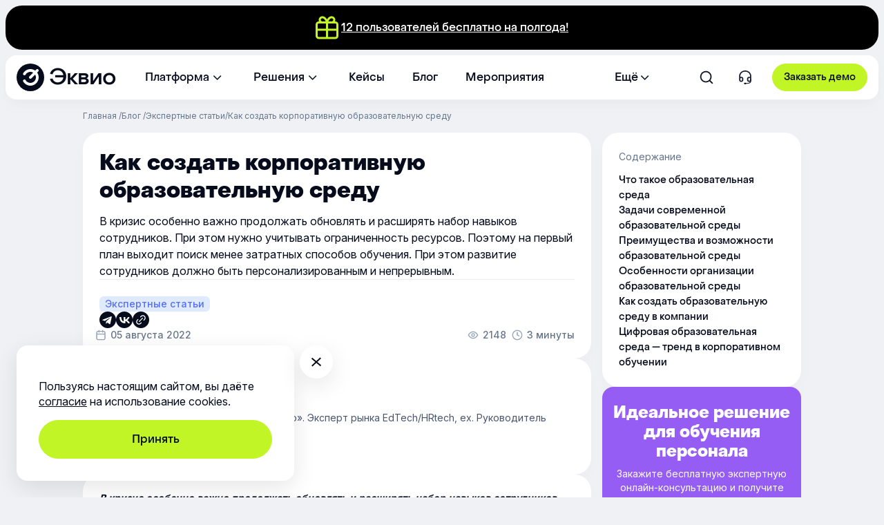

--- FILE ---
content_type: text/html; charset=UTF-8
request_url: https://e-queo.com/blog/expertnie-stati/kak-sozdat-korporativnuyu-obrazovatelnuyu-sredu/
body_size: 89572
content:
<!doctype html><html lang="ru-RU"><head><meta charset="UTF-8"><meta name="viewport" content="width=device-width, initial-scale=1"><link rel="profile" href="https://gmpg.org/xfn/11"><meta name="google-site-verification" content="VxknmOGwyjw4AnRq2z0Z_wFD7xn-7XebsfLvd1u3bJo" /><meta name="yandex-verification" content="99efd3270ac314d3" /> <!-- Yandex.Metrika counter --> <script defer src="[data-uri]"></script> <noscript><div><img src="https://mc.yandex.ru/watch/55278040" style="position:absolute; left:-9999px;" alt="" /></div></noscript> <!-- /Yandex.Metrika counter --><meta name='robots' content='index, follow, max-image-preview:large, max-snippet:-1, max-video-preview:-1' /> <!-- This site is optimized with the Yoast SEO Premium plugin v26.6 (Yoast SEO v26.8) - https://yoast.com/product/yoast-seo-premium-wordpress/ --><title>Как создать корпоративную образовательную среду | Эквио</title><meta name="description" content="Как организовать образовательную среду в компании. ✅Преимущества и задачи образовательной среды. ✅Возможности современной образовательной среды. ➡️Подробнее" /><link rel="canonical" href="https://e-queo.com/blog/expertnie-stati/kak-sozdat-korporativnuyu-obrazovatelnuyu-sredu/" /><meta property="og:locale" content="ru_RU" /><meta property="og:type" content="article" /><meta property="og:title" content="Как создать корпоративную образовательную среду | Эквио" /><meta property="og:description" content="Как организовать образовательную среду в компании. ✅Преимущества и задачи образовательной среды. ✅Возможности современной образовательной среды. ➡️Подробнее" /><meta property="og:url" content="https://e-queo.com/blog/expertnie-stati/kak-sozdat-korporativnuyu-obrazovatelnuyu-sredu/" /><meta property="og:site_name" content="Эквио" /><meta property="article:publisher" content="https://www.facebook.com/equeoinfo/" /><meta property="article:published_time" content="2022-08-05T12:58:00+00:00" /><meta property="article:modified_time" content="2025-05-15T12:51:12+00:00" /><meta property="og:image" content="https://e-queo.com/wp-content/uploads/2024/08/photo_2022-08-01_09-20-48-1024x576-1.jpg" /><meta property="og:image:width" content="1024" /><meta property="og:image:height" content="576" /><meta property="og:image:type" content="image/jpeg" /><meta name="author" content="Леонид Бутаков" /><meta name="twitter:card" content="summary_large_image" /><meta name="twitter:label1" content="Написано автором" /><meta name="twitter:data1" content="Леонид Бутаков" /><meta name="twitter:label2" content="Примерное время для чтения" /><meta name="twitter:data2" content="8 минут" /><style media="all">img:is([sizes=auto i],[sizes^="auto," i]){contain-intrinsic-size:3000px 1500px}
/*! This file is auto-generated */
.wp-block-button__link{color:#fff;background-color:#32373c;border-radius:9999px;box-shadow:none;text-decoration:none;padding:calc(.667em + 2px) calc(1.333em + 2px);font-size:1.125em}.wp-block-file__button{background:#32373c;color:#fff;text-decoration:none}.wpcf7 .screen-reader-response{position:absolute;overflow:hidden;clip:rect(1px,1px,1px,1px);clip-path:inset(50%);height:1px;width:1px;margin:-1px;padding:0;border:0;word-wrap:normal !important}.wpcf7 .hidden-fields-container{display:none}.wpcf7 form .wpcf7-response-output{margin:2em .5em 1em;padding:.2em 1em;border:2px solid #00a0d2}.wpcf7 form.init .wpcf7-response-output,.wpcf7 form.resetting .wpcf7-response-output,.wpcf7 form.submitting .wpcf7-response-output{display:none}.wpcf7 form.sent .wpcf7-response-output{border-color:#46b450}.wpcf7 form.failed .wpcf7-response-output,.wpcf7 form.aborted .wpcf7-response-output{border-color:#dc3232}.wpcf7 form.spam .wpcf7-response-output{border-color:#f56e28}.wpcf7 form.invalid .wpcf7-response-output,.wpcf7 form.unaccepted .wpcf7-response-output,.wpcf7 form.payment-required .wpcf7-response-output{border-color:#ffb900}.wpcf7-form-control-wrap{position:relative}.wpcf7-not-valid-tip{color:#dc3232;font-size:1em;font-weight:400;display:block}.use-floating-validation-tip .wpcf7-not-valid-tip{position:relative;top:-2ex;left:1em;z-index:100;border:1px solid #dc3232;background:#fff;padding:.2em .8em;width:24em}.wpcf7-list-item{display:inline-block;margin:0 0 0 1em}.wpcf7-list-item-label:before,.wpcf7-list-item-label:after{content:" "}.wpcf7-spinner{visibility:hidden;display:inline-block;background-color:#23282d;opacity:.75;width:24px;height:24px;border:none;border-radius:100%;padding:0;margin:0 24px;position:relative}form.submitting .wpcf7-spinner{visibility:visible}.wpcf7-spinner:before{content:'';position:absolute;background-color:#fbfbfc;top:4px;left:4px;width:6px;height:6px;border:none;border-radius:100%;transform-origin:8px 8px;animation-name:spin;animation-duration:1s;animation-timing-function:linear;animation-iteration-count:infinite}@media (prefers-reduced-motion:reduce){.wpcf7-spinner:before{animation-name:blink;animation-duration:2s}}@keyframes spin{from{transform:rotate(0deg)}to{transform:rotate(360deg)}}@keyframes blink{from{opacity:0}50%{opacity:1}to{opacity:0}}.wpcf7 [inert]{opacity:.5}.wpcf7 input[type=file]{cursor:pointer}.wpcf7 input[type=file]:disabled{cursor:default}.wpcf7 .wpcf7-submit:disabled{cursor:not-allowed}.wpcf7 input[type=url],.wpcf7 input[type=email],.wpcf7 input[type=tel]{direction:ltr}.wpcf7-reflection>output{display:list-item;list-style:none}.wpcf7-reflection>output[hidden]{display:none}
/*!
Theme Name: Equeo
Theme URI:
Authors:
Authors URI:
Description:
Version:
License: GNU General Public License v2 or later
License URI: LICENSE
Text Domain: equeo
*/
.grecaptcha-badge{visibility:hidden}@font-face{font-family:"Inter";font-style:normal;font-weight:400;font-display:swap;src:url(//e-queo.com/wp-content/themes/equeo/app/css/../fonts/Inter-Regular-Cyrilic.woff2) format("woff2");unicode-range:U+0301,U+0400-045F,U+0490-0491,U+04B0-04B1,U+2116}@font-face{font-family:"Inter";font-style:normal;font-weight:400;font-display:swap;src:url(//e-queo.com/wp-content/themes/equeo/app/css/../fonts/Inter-Regular-Latin.woff2) format("woff2");unicode-range:U+0000-00FF,U+0131,U+0152-0153,U+02BB-02BC,U+02C6,U+02DA,U+02DC,U+0304,U+0308,U+0329,U+2000-206F,U+2074,U+20AC,U+2122,U+2191,U+2193,U+2212,U+2215,U+FEFF,U+FFFD}@font-face{font-family:"Inter";font-style:normal;font-weight:500;font-display:swap;src:url(//e-queo.com/wp-content/themes/equeo/app/css/../fonts/Inter-Medium-Cyrilic.woff2) format("woff2");unicode-range:U+0301,U+0400-045F,U+0490-0491,U+04B0-04B1,U+2116}@font-face{font-family:"Inter";font-style:normal;font-weight:700;font-display:swap;src:url(//e-queo.com/wp-content/themes/equeo/app/css/../fonts/Inter-Bold-Cyrilic.woff2) format("woff2");unicode-range:U+0301,U+0400-045F,U+0490-0491,U+04B0-04B1,U+2116}@font-face{font-family:"Inter";font-style:normal;font-weight:500;font-display:swap;src:url(//e-queo.com/wp-content/themes/equeo/app/css/../fonts/Inter-Medium-Latin.woff2) format("woff2");unicode-range:U+0000-00FF,U+0131,U+0152-0153,U+02BB-02BC,U+02C6,U+02DA,U+02DC,U+0304,U+0308,U+0329,U+2000-206F,U+20AC,U+2122,U+2191,U+2193,U+2212,U+2215,U+FEFF,U+FFFD}@font-face{font-family:"Inter";font-style:normal;font-weight:400;src:url(//e-queo.com/wp-content/themes/equeo/app/css/../fonts/Inter-Regular-Latin-Ext.woff2) format("woff2");unicode-range:U+0100-02AF,U+0304,U+0308,U+0329,U+1E00-1E9F,U+1EF2-1EFF,U+2020,U+20A0-20AB,U+20AD-20C0,U+2113,U+2C60-2C7F,U+A720-A7FF;font-display:swap}@font-face{font-family:"PPObjectSans";src:url(//e-queo.com/wp-content/themes/equeo/app/css/../fonts/PPObjectSans-Medium.eot);src:url(//e-queo.com/wp-content/themes/equeo/app/css/../fonts/PPObjectSans-Medium.woff2) format("woff2"),url(//e-queo.com/wp-content/themes/equeo/app/css/../fonts/PPObjectSans-Medium.woff) format("woff");font-weight:500;font-style:normal;font-display:swap}@font-face{font-family:"PPObjectSans";src:url(//e-queo.com/wp-content/themes/equeo/app/css/../fonts/PPObjectSans-Heavy.eot);src:url(//e-queo.com/wp-content/themes/equeo/app/css/../fonts/PPObjectSans-Heavy.woff2) format("woff2"),url(//e-queo.com/wp-content/themes/equeo/app/css/../fonts/PPObjectSans-Heavy.woff) format("woff");font-weight:800;font-style:normal;font-display:swap}:root{--Base-Black:#000;--Overlay-Black-5:rgba(0,0,0,.05);--Overlay-Black-10:rgba(0,0,0,.1);--Overlay-Black-20:rgba(0,0,0,.2);--Overlay-Black-30:rgba(0,0,0,.3);--Overlay-Black-50:rgba(0,0,0,.5);--Neutral-100:#efe9fe;--Neutral-150:#eff1f5;--Neutral-200:#e9ecf1;--Neutral-250:#d8dee6;--Neutral-300:#c1cbd7;--Neutral-400:#c5d9ff;--Neutral-500:#65758b;--Neutral-600:#47556c;--Neutral-800:#334057;--Neutral-900:#47556c;--Overlay-White-5:rgba(255,255,255,.05);--Overlay-White-10:rgba(255,255,255,.1);--Overlay-White-20:rgba(255,255,255,.2);--Overlay-White-30:rgba(255,255,255,.3);--Overlay-White-40:rgba(255,255,255,.4);--Overlay-White-50:rgba(255,255,255,.5);--Tertiary-50:#edf4ff;--Tertiary-100:#dfeaff;--Tertiary-400:#7c99fd;--Tertiary-500:#556ef7;--font-main:"Inter",Arial,sans-serif;--font-secondary:"PPObjectSans",Arial,sans-serif;--color-text:#070c1d;--color-black:#000;--color-text-light:var(--Neutral-500);--color-primary:#070c1d;--color-primary-dark:#070c1d;--color-primary-dark2:#111827;--color-primary-dark3:#1d273a;--color-primary-dark4:#0b1528;--color-text-input:#93a3b8;--color-green-light:#c2f526;--color-green-light-dark:#a3db07;--color-green-light-hover:#d8fe5c;--color-green-light-focus:#c2f526;--color-green-light-active:#d8fe5c;--Base-White:#fff;--color-violet:#965df5;--color-violet-2:#ac87f9;--color-violet-3:#893bec;--color-bg-primary:#f6f7f9;--color-bg-dark:#FFFFFF19;--color-bg-block:#fff;--color-btn:#fafafa;--color-gray:#e9ecf1;--color-gray-hover:#f6f7f9;--color-gray-focus:#e8ecf0;--color-gray-active:#f6f7f9;--color-gray-social:#C1CBD7FF;--card-image:#f6f3ff;--color-video:#d9d9d9;--color-slider:#47556c;--color-error:#fd4a5c;--color-bg-green:#f4ffc7;--color-bg-orange:#ff8730;--Primary-400:var(--color-green-light);--Neutral-950:var(--color-text);--border-radius:16px;--Radius-radius-XXL:999px;--border-radius-max:24px;--transition:.5s ease-in-out all}@media screen and (min-width:1200px){:root{--border-radius:24px}}*{-webkit-box-sizing:border-box;box-sizing:border-box;outline-style:none}html{height:100%;width:100%;scroll-behavior:smooth}body{margin:0;padding:0;max-width:100vw;font-family:var(--font-main);background-color:#eff1f5;width:100%;color:var(--color-text);font-size:14px;font-weight:400;line-height:1.4;min-width:320px}button{border:none;background:0 0}@media screen and (min-width:768px){body{font-size:14px}}@media screen and (min-width:1200px){body{font-size:16px}}main{margin:0;padding:0;width:100%;display:-webkit-box;display:-ms-flexbox;display:flex;-webkit-box-orient:vertical;-webkit-box-direction:normal;-ms-flex-direction:column;flex-direction:column}button,input,optgroup,select,textarea{padding:0;line-height:inherit;color:inherit}a{color:var(--color-primary);text-decoration:none}h1,.h1,h2,.h2,.title,.section__title{font-weight:800;color:var(--color-text);font-family:var(--font-secondary)}h3,.h3,.h4,h4,.h5,h5,.h6,h6{font-weight:500;margin:0;font-family:var(--font-secondary)}h1,.h1,.title{font-weight:800;line-height:1}b,strong{font-weight:500}.container{width:100%;margin:0 auto;padding:0}@media screen and (min-width:768px){.container{max-width:736px}}@media screen and (min-width:1200px){.container{max-width:1040px}}@media screen and (min-width:1920px){.container{max-width:1512px}}.card__title{font-family:var(--font-secondary);font-size:16px;font-weight:800;line-height:24px}@media screen and (min-width:768px){.card__title{font-size:16px;line-height:24px}}@media screen and (min-width:1200px){.card__title{font-size:24px;line-height:28px}}@media screen and (min-width:1920px){.card__title{font-size:32px;line-height:40px}}.display-none{display:none !important}@media screen and (min-width:768px){.display-lg-inline-block{display:inline-block !important}.display-lg-none{display:none !important}}.display-mobile{display:block}.display-desktop{display:none}@media screen and (min-width:1200px){.display-mobile{display:none}.display-desktop{display:block}}.w-100{width:100% !important}.wpcf7-spinner{display:none !important}.admin-article-info{font-size:12px;background:#e7e0f3;color:var(--color-text);padding:10px 15px;border-radius:16px}.d-none{display:none !important}@media screen and (max-width:767px){.page-id-1834 .carrotquest-css-reset{-webkit-transform:translateY(-36px);-ms-transform:translateY(-36px);transform:translateY(-36px)}}@media screen and (max-width:1199px){.page-id-1834 .carrotquest-css-reset{-webkit-transform:translateY(-54px);-ms-transform:translateY(-54px);transform:translateY(-54px)}}.py-0{padding-top:0 !important;padding-bottom:0 !important}.my-0{margin-top:0 !important;margin-bottom:0 !important}.mb-0{margin-bottom:0 !important}.mt-0{margin-top:0 !important}.load-block{position:relative;display:block;opacity:.1;visibility:visible;height:30vh}.blog-popup__content .blog-popup__video:after,.blog-popup__content iframe:after,.spinner{content:"";width:32px;height:32px;display:block;-webkit-animation:rotation 1s linear infinite;animation:rotation 1s linear infinite;margin:0 auto;background-image:url(//e-queo.com/wp-content/themes/equeo/app/css/../../app/images/dist/Line.svg);background-size:32px auto;position:absolute;z-index:11;left:calc(50% - 16px);top:calc(50% - 16px);-webkit-transform:translate(-50%,-50%);-ms-transform:translate(-50%,-50%);transform:translate(-50%,-50%)}.block-editor-block-list__block .article{width:90%;margin-left:5%;margin-right:5%}.text-align-left{text-align:left !important}.show-more-container .card,.show-more-container .blog-card{display:none !important}.show-more-container .show-more{margin-bottom:0}.show-more-container .card:nth-child(4),.show-more-container .card:nth-child(1),.show-more-container .card:nth-child(2),.show-more-container .card:nth-child(3),.show-more-container .blog-card:nth-child(4),.show-more-container .blog-card:nth-child(1),.show-more-container .blog-card:nth-child(2),.show-more-container .blog-card:nth-child(3){display:-webkit-box !important;display:-ms-flexbox !important;display:flex !important}.show-more-container[data-visible="8"] .card:nth-child(5),.show-more-container[data-visible="8"] .card:nth-child(6){display:-webkit-box !important;display:-ms-flexbox !important;display:flex !important}.show-more-container[data-visible="3"] .card:nth-child(4){display:none !important}.show-more-container.show-all .card,.show-more-container.show-all .blog-card{display:-webkit-box !important;display:-ms-flexbox !important;display:flex !important}.show-more-container.show-all .show-more{display:none !important}.show-more-container.show-all[data-visible="3"] .card:nth-child(4){display:-webkit-box !important;display:-ms-flexbox !important;display:flex !important}@media screen and (min-width:1200px){.show-more-container[data-visible="6"] .card:nth-child(5),.show-more-container[data-visible="6"] .card:nth-child(6){display:-webkit-box !important;display:-ms-flexbox !important;display:flex !important}.show-more-container[data-visible="8"] .card:nth-child(7),.show-more-container[data-visible="8"] .card:nth-child(8){display:-webkit-box !important;display:-ms-flexbox !important;display:flex !important}}.text-center{text-align:center !important}.SmartCaptcha-Shield_position_bottom,.SmartCaptcha-Shield_position_right,.SmartCaptcha-Shield,.SmartCaptcha-Shield_visible,.SmartCaptcha-Shield-PrivacyLink{display:none !important;opacity:0 !important;visibility:hidden !important}.slick-slider{position:relative;display:block;-webkit-box-sizing:border-box;box-sizing:border-box;-webkit-user-select:none;-moz-user-select:none;-ms-user-select:none;user-select:none;-webkit-touch-callout:none;-khtml-user-select:none;-ms-touch-action:pan-y;touch-action:pan-y;-webkit-tap-highlight-color:rgba(0,0,0,0)}.slick-list{position:relative;display:block;overflow:hidden;margin:0;padding:0}.slick-list:focus{outline:none}.slick-list.dragging{cursor:pointer;cursor:hand}.slick-slider .slick-track,.slick-slider .slick-list{-webkit-transform:translate3d(0,0,0);-ms-transform:translate3d(0,0,0);transform:translate3d(0,0,0)}.slick-track{position:relative;top:0;left:0;display:block;margin-left:auto;margin-right:auto}.slick-track:before,.slick-track:after{display:table;content:""}.slick-track:after{clear:both}.slick-loading .slick-track{visibility:hidden}.slick-slide{display:none;float:left;height:100%;min-height:1px}[dir=rtl] .slick-slide{float:right}.slick-slide img{display:block}.slick-slide.slick-loading img{display:none}.slick-slide.dragging img{pointer-events:none}.slick-initialized .slick-slide{display:block;height:inherit}.slick-loading .slick-slide{visibility:hidden}.slick-vertical .slick-slide{display:block;height:auto;border:1px solid rgba(0,0,0,0)}.slick-arrow.slick-hidden{display:none}.slick-arrow[aria-disabled=true]{opacity:.7;cursor:default;pointer-events:all !important}.slick-arrow[aria-disabled=true]:hover{opacity:.7;background:rgba(0,0,0,.2) !important}body.compensate-for-scrollbar{overflow:hidden}.fancybox-active{height:auto}.fancybox-is-hidden{left:-9999px;margin:0;position:absolute !important;top:-9999px;visibility:hidden}.fancybox-container{-webkit-backface-visibility:hidden;height:100%;left:0;outline:none;position:fixed;-webkit-tap-highlight-color:rgba(0,0,0,0);top:0;-ms-touch-action:manipulation;touch-action:manipulation;-webkit-transform:translateZ(0);transform:translateZ(0);width:100%;z-index:99992}.fancybox-container *{-webkit-box-sizing:border-box;box-sizing:border-box}.fancybox-bg,.fancybox-inner,.fancybox-outer,.fancybox-stage{bottom:0;left:0;position:absolute;right:0;top:0}.fancybox-outer{-webkit-overflow-scrolling:touch;overflow-y:auto}.fancybox-bg{background:#1e1e1e;opacity:0;-webkit-transition-duration:inherit;transition-duration:inherit;-webkit-transition-property:opacity;transition-property:opacity;-webkit-transition-timing-function:cubic-bezier(.47,0,.74,.71);transition-timing-function:cubic-bezier(.47,0,.74,.71)}.fancybox-is-open .fancybox-bg{opacity:.9;-webkit-transition-timing-function:cubic-bezier(.22,.61,.36,1);transition-timing-function:cubic-bezier(.22,.61,.36,1)}.fancybox-caption,.fancybox-infobar,.fancybox-navigation .fancybox-button,.fancybox-toolbar{direction:ltr;opacity:0;position:absolute;-webkit-transition:opacity .25s ease,visibility 0s ease .25s;transition:opacity .25s ease,visibility 0s ease .25s;visibility:hidden;z-index:99997}.fancybox-show-caption .fancybox-caption,.fancybox-show-infobar .fancybox-infobar,.fancybox-show-nav .fancybox-navigation .fancybox-button,.fancybox-show-toolbar .fancybox-toolbar{opacity:1;-webkit-transition:opacity .25s ease 0s,visibility 0s ease 0s;transition:opacity .25s ease 0s,visibility 0s ease 0s;visibility:visible}.fancybox-infobar{color:#ccc;font-size:13px;-webkit-font-smoothing:subpixel-antialiased;height:44px;left:0;line-height:44px;min-width:44px;mix-blend-mode:difference;padding:0 10px;pointer-events:none;top:0;-webkit-touch-callout:none;-webkit-user-select:none;-moz-user-select:none;-ms-user-select:none;user-select:none}.fancybox-toolbar{right:0;top:0}.fancybox-stage{direction:ltr;overflow:visible;-webkit-transform:translateZ(0);transform:translateZ(0);z-index:99994}.fancybox-is-open .fancybox-stage{overflow:hidden}.fancybox-slide{-webkit-backface-visibility:hidden;display:none;height:100%;left:0;outline:none;overflow:auto;-webkit-overflow-scrolling:touch;padding:44px;position:absolute;text-align:center;top:0;-webkit-transition-property:opacity,-webkit-transform;transition-property:opacity,-webkit-transform;transition-property:transform,opacity;transition-property:transform,opacity,-webkit-transform;white-space:normal;width:100%;z-index:99994}.fancybox-slide:before{content:"";display:inline-block;font-size:0;height:100%;vertical-align:middle;width:0}.fancybox-is-sliding .fancybox-slide,.fancybox-slide--current,.fancybox-slide--next,.fancybox-slide--previous{display:block}.fancybox-slide--image{overflow:hidden;padding:44px 0}.fancybox-slide--image:before{display:none}.fancybox-slide--html{padding:6px}.fancybox-content{background:#fff;display:inline-block;margin:0;max-width:100%;overflow:auto;-webkit-overflow-scrolling:touch;padding:44px;position:relative;text-align:left;vertical-align:middle}.fancybox-slide--image .fancybox-content{-webkit-animation-timing-function:cubic-bezier(.5,0,.14,1);animation-timing-function:cubic-bezier(.5,0,.14,1);-webkit-backface-visibility:hidden;background:rgba(0,0,0,0);background-repeat:no-repeat;background-size:100% 100%;left:0;max-width:none;overflow:visible;padding:0;position:absolute;top:0;-webkit-transform-origin:top left;-ms-transform-origin:top left;transform-origin:top left;-webkit-transition-property:opacity,-webkit-transform;transition-property:opacity,-webkit-transform;transition-property:transform,opacity;transition-property:transform,opacity,-webkit-transform;-webkit-user-select:none;-moz-user-select:none;-ms-user-select:none;user-select:none;z-index:99995}.fancybox-can-zoomOut .fancybox-content{cursor:-webkit-zoom-out;cursor:zoom-out}.fancybox-can-zoomIn .fancybox-content{cursor:-webkit-zoom-in;cursor:zoom-in}.fancybox-can-pan .fancybox-content,.fancybox-can-swipe .fancybox-content{cursor:-webkit-grab;cursor:grab}.fancybox-is-grabbing .fancybox-content{cursor:-webkit-grabbing;cursor:grabbing}.fancybox-container [data-selectable=true]{cursor:text}.fancybox-image,.fancybox-spaceball{background:rgba(0,0,0,0);border:0;height:100%;left:0;margin:0;max-height:none;max-width:none;padding:0;position:absolute;top:0;-webkit-user-select:none;-moz-user-select:none;-ms-user-select:none;user-select:none;width:100%}.fancybox-spaceball{z-index:1}.fancybox-slide--iframe .fancybox-content,.fancybox-slide--map .fancybox-content,.fancybox-slide--pdf .fancybox-content,.fancybox-slide--video .fancybox-content{height:100%;overflow:visible;padding:0;width:100%}.fancybox-slide--video .fancybox-content{background:#000}.fancybox-slide--map .fancybox-content{background:#e5e3df}.fancybox-slide--iframe .fancybox-content{background:#fff}.fancybox-iframe,.fancybox-video{background:rgba(0,0,0,0);border:0;display:block;height:100%;margin:0;overflow:hidden;padding:0;width:100%}.fancybox-iframe{left:0;position:absolute;top:0}.fancybox-error{background:#fff;cursor:default;max-width:400px;padding:40px;width:100%}.fancybox-error p{color:#444;font-size:16px;line-height:20px;margin:0;padding:0}.fancybox-button{background:rgba(30,30,30,.6);border:0;border-radius:0;-webkit-box-shadow:none;box-shadow:none;cursor:pointer;display:inline-block;height:44px;margin:0;padding:10px;position:relative;-webkit-transition:color .2s;transition:color .2s;vertical-align:top;visibility:inherit;width:44px}.fancybox-button,.fancybox-button:link,.fancybox-button:visited{color:#ccc}.fancybox-button:hover{color:#fff}.fancybox-button:focus{outline:none}.fancybox-button.fancybox-focus{outline:1px dotted}.fancybox-button[disabled],.fancybox-button[disabled]:hover{color:#888;cursor:default;outline:none}.fancybox-button div{height:100%}.fancybox-button svg{display:block;height:100%;overflow:visible;position:relative;width:100%}.fancybox-button svg path{fill:currentColor;stroke-width:0}.fancybox-button--fsenter svg:nth-child(2),.fancybox-button--fsexit svg:first-child,.fancybox-button--pause svg:first-child,.fancybox-button--play svg:nth-child(2){display:none}.fancybox-progress{background:#ff5268;height:2px;left:0;position:absolute;right:0;top:0;-webkit-transform:scaleX(0);-ms-transform:scaleX(0);transform:scaleX(0);-webkit-transform-origin:0;-ms-transform-origin:0;transform-origin:0;-webkit-transition-property:-webkit-transform;transition-property:-webkit-transform;transition-property:transform;transition-property:transform,-webkit-transform;-webkit-transition-timing-function:linear;transition-timing-function:linear;z-index:99998}.fancybox-close-small{background:rgba(0,0,0,0);border:0;border-radius:0;color:#ccc;cursor:pointer;opacity:.8;padding:8px;position:absolute;right:-12px;top:-44px;z-index:401}.fancybox-close-small:hover{color:#fff;opacity:1}.fancybox-slide--html .fancybox-close-small{color:currentColor;padding:10px;right:0;top:0}.fancybox-slide--image.fancybox-is-scaling .fancybox-content{overflow:hidden}.fancybox-is-scaling .fancybox-close-small,.fancybox-is-zoomable.fancybox-can-pan .fancybox-close-small{display:none}.fancybox-navigation .fancybox-button{background-clip:content-box;height:100px;opacity:0;position:absolute;top:calc(50% - 50px);width:70px}.fancybox-navigation .fancybox-button div{padding:7px}.fancybox-navigation .fancybox-button--arrow_left{left:0;left:env(safe-area-inset-left);padding:31px 26px 31px 6px}.fancybox-navigation .fancybox-button--arrow_right{padding:31px 6px 31px 26px;right:0;right:env(safe-area-inset-right)}.fancybox-caption{background:-webkit-gradient(linear,left bottom,left top,color-stop(0,rgba(0,0,0,.85)),color-stop(50%,rgba(0,0,0,.3)),color-stop(65%,rgba(0,0,0,.15)),color-stop(75.5%,rgba(0,0,0,.075)),color-stop(82.85%,rgba(0,0,0,.037)),color-stop(88%,rgba(0,0,0,.019)),to(transparent));background:linear-gradient(0deg,rgba(0,0,0,.85) 0,rgba(0,0,0,.3) 50%,rgba(0,0,0,.15) 65%,rgba(0,0,0,.075) 75.5%,rgba(0,0,0,.037) 82.85%,rgba(0,0,0,.019) 88%,transparent);bottom:0;color:#eee;font-size:14px;font-weight:400;left:0;line-height:1.5;padding:75px 44px 25px;pointer-events:none;right:0;text-align:center;z-index:99996}@supports(padding:max(0px)){.fancybox-caption{padding:75px max(44px,env(safe-area-inset-right)) max(25px,env(safe-area-inset-bottom)) max(44px,env(safe-area-inset-left))}}.fancybox-caption--separate{margin-top:-50px}.fancybox-caption__body{max-height:50vh;overflow:auto;pointer-events:all}.fancybox-caption a,.fancybox-caption a:link,.fancybox-caption a:visited{color:#ccc;text-decoration:none}.fancybox-caption a:hover{color:#fff;text-decoration:underline}.fancybox-loading{-webkit-animation:a 1s linear infinite;animation:a 1s linear infinite;background:rgba(0,0,0,0);border:4px solid #888;border-bottom-color:#fff;border-radius:50%;height:50px;left:50%;margin:-25px 0 0 -25px;opacity:.7;padding:0;position:absolute;top:50%;width:50px;z-index:99999}@-webkit-keyframes a{to{-webkit-transform:rotate(1turn);transform:rotate(1turn)}}@keyframes a{to{-webkit-transform:rotate(1turn);transform:rotate(1turn)}}.fancybox-animated{-webkit-transition-timing-function:cubic-bezier(0,0,.25,1);transition-timing-function:cubic-bezier(0,0,.25,1)}.fancybox-fx-slide.fancybox-slide--previous{opacity:0;-webkit-transform:translate3d(-100%,0,0);transform:translate3d(-100%,0,0)}.fancybox-fx-slide.fancybox-slide--next{opacity:0;-webkit-transform:translate3d(100%,0,0);transform:translate3d(100%,0,0)}.fancybox-fx-slide.fancybox-slide--current{opacity:1;-webkit-transform:translateZ(0);transform:translateZ(0)}.fancybox-fx-fade.fancybox-slide--next,.fancybox-fx-fade.fancybox-slide--previous{opacity:0;-webkit-transition-timing-function:cubic-bezier(.19,1,.22,1);transition-timing-function:cubic-bezier(.19,1,.22,1)}.fancybox-fx-fade.fancybox-slide--current{opacity:1}.fancybox-fx-zoom-in-out.fancybox-slide--previous{opacity:0;-webkit-transform:scale3d(1.5,1.5,1.5);transform:scale3d(1.5,1.5,1.5)}.fancybox-fx-zoom-in-out.fancybox-slide--next{opacity:0;-webkit-transform:scale3d(.5,.5,.5);transform:scale3d(.5,.5,.5)}.fancybox-fx-zoom-in-out.fancybox-slide--current{opacity:1;-webkit-transform:scaleX(1);-ms-transform:scaleX(1);transform:scaleX(1)}.fancybox-fx-rotate.fancybox-slide--previous{opacity:0;-webkit-transform:rotate(-1turn);-ms-transform:rotate(-1turn);transform:rotate(-1turn)}.fancybox-fx-rotate.fancybox-slide--next{opacity:0;-webkit-transform:rotate(1turn);-ms-transform:rotate(1turn);transform:rotate(1turn)}.fancybox-fx-rotate.fancybox-slide--current{opacity:1;-webkit-transform:rotate(0deg);-ms-transform:rotate(0deg);transform:rotate(0deg)}.fancybox-fx-circular.fancybox-slide--previous{opacity:0;-webkit-transform:scale3d(0,0,0) translate3d(-100%,0,0);transform:scale3d(0,0,0) translate3d(-100%,0,0)}.fancybox-fx-circular.fancybox-slide--next{opacity:0;-webkit-transform:scale3d(0,0,0) translate3d(100%,0,0);transform:scale3d(0,0,0) translate3d(100%,0,0)}.fancybox-fx-circular.fancybox-slide--current{opacity:1;-webkit-transform:scaleX(1) translateZ(0);transform:scaleX(1) translateZ(0)}.fancybox-fx-tube.fancybox-slide--previous{-webkit-transform:translate3d(-100%,0,0) scale(.1) skew(-10deg);transform:translate3d(-100%,0,0) scale(.1) skew(-10deg)}.fancybox-fx-tube.fancybox-slide--next{-webkit-transform:translate3d(100%,0,0) scale(.1) skew(10deg);transform:translate3d(100%,0,0) scale(.1) skew(10deg)}.fancybox-fx-tube.fancybox-slide--current{-webkit-transform:translateZ(0) scale(1);transform:translateZ(0) scale(1)}@media(max-height:576px){.fancybox-slide{padding-left:6px;padding-right:6px}.fancybox-slide--image{padding:6px 0}.fancybox-close-small{right:-6px}.fancybox-slide--image .fancybox-close-small{background:#4e4e4e;color:#f2f4f6;height:36px;opacity:1;padding:6px;right:0;top:0;width:36px}.fancybox-caption{padding-left:12px;padding-right:12px}@supports(padding:max(0px)){.fancybox-caption{padding-left:max(12px,env(safe-area-inset-left));padding-right:max(12px,env(safe-area-inset-right))}}}.fancybox-share{background:#f4f4f4;border-radius:3px;max-width:90%;padding:30px;text-align:center}.fancybox-share h1{color:#222;font-size:35px;font-weight:700;margin:0 0 20px}.fancybox-share p{margin:0;padding:0}.fancybox-share__button{border:0;border-radius:3px;display:inline-block;font-size:14px;font-weight:700;line-height:40px;margin:0 5px 10px;min-width:130px;padding:0 15px;text-decoration:none;-webkit-transition:all .2s;transition:all .2s;-webkit-user-select:none;-moz-user-select:none;-ms-user-select:none;user-select:none;white-space:nowrap}.fancybox-share__button:link,.fancybox-share__button:visited{color:#fff}.fancybox-share__button:hover{text-decoration:none}.fancybox-share__button--fb{background:#3b5998}.fancybox-share__button--fb:hover{background:#344e86}.fancybox-share__button--pt{background:#bd081d}.fancybox-share__button--pt:hover{background:#aa0719}.fancybox-share__button--tw{background:#1da1f2}.fancybox-share__button--tw:hover{background:#0d95e8}.fancybox-share__button svg{height:25px;margin-right:7px;position:relative;top:-1px;vertical-align:middle;width:25px}.fancybox-share__button svg path{fill:#fff}.fancybox-share__input{background:rgba(0,0,0,0);border:0;border-bottom:1px solid #d7d7d7;border-radius:0;color:#5d5b5b;font-size:14px;margin:10px 0 0;outline:none;padding:10px 15px;width:100%}.fancybox-thumbs{background:#ddd;bottom:0;display:none;margin:0;-webkit-overflow-scrolling:touch;-ms-overflow-style:-ms-autohiding-scrollbar;padding:2px 2px 4px;position:absolute;right:0;-webkit-tap-highlight-color:rgba(0,0,0,0);top:0;width:212px;z-index:99995}.fancybox-thumbs-x{overflow-x:auto;overflow-y:hidden}.fancybox-show-thumbs .fancybox-thumbs{display:block}.fancybox-show-thumbs .fancybox-inner{right:212px}.fancybox-thumbs__list{font-size:0;height:100%;list-style:none;margin:0;overflow-x:hidden;overflow-y:auto;padding:0;position:absolute;position:relative;white-space:nowrap;width:100%}.fancybox-thumbs-x .fancybox-thumbs__list{overflow:hidden}.fancybox-thumbs-y .fancybox-thumbs__list::-webkit-scrollbar{width:7px}.fancybox-thumbs-y .fancybox-thumbs__list::-webkit-scrollbar-track{background:#fff;border-radius:10px;-webkit-box-shadow:inset 0 0 6px rgba(0,0,0,.3);box-shadow:inset 0 0 6px rgba(0,0,0,.3)}.fancybox-thumbs-y .fancybox-thumbs__list::-webkit-scrollbar-thumb{background:#2a2a2a;border-radius:10px}.fancybox-thumbs__list a{-webkit-backface-visibility:hidden;backface-visibility:hidden;background-color:rgba(0,0,0,.1);background-position:50%;background-repeat:no-repeat;background-size:cover;cursor:pointer;float:left;height:75px;margin:2px;max-height:calc(100% - 8px);max-width:calc(50% - 4px);outline:none;overflow:hidden;padding:0;position:relative;-webkit-tap-highlight-color:rgba(0,0,0,0);width:100px}.fancybox-thumbs__list a:before{border:6px solid #ff5268;bottom:0;content:"";left:0;opacity:0;position:absolute;right:0;top:0;-webkit-transition:all .2s cubic-bezier(.25,.46,.45,.94);transition:all .2s cubic-bezier(.25,.46,.45,.94);z-index:99991}.fancybox-thumbs__list a:focus:before{opacity:.5}.fancybox-thumbs__list a.fancybox-thumbs-active:before{opacity:1}@media(max-width:576px){.fancybox-thumbs{width:110px}.fancybox-show-thumbs .fancybox-inner{right:110px}.fancybox-thumbs__list a{max-width:calc(100% - 10px)}}.breadcrumbs{height:16px;overflow:hidden;position:relative;margin:16px 0 8px}.breadcrumbs *{color:var(--color-text-light);font-size:12px;font-weight:400;line-height:16px;height:16px}.main.bg-dark .breadcrumbs *{color:var(--Neutral-300)}.breadcrumbs span span{display:none}.breadcrumbs a{-webkit-transition:var(--transition);transition:var(--transition)}.breadcrumbs a:hover{color:var(--color-violet)}.breadcrumbs span span:nth-last-child(2){display:-webkit-box;display:-ms-flexbox;display:flex;-webkit-box-align:center;-ms-flex-align:center;align-items:center}.breadcrumbs span span:nth-last-child(2):before{content:"";background:url(//e-queo.com/wp-content/themes/equeo/app/css/../../app/images/dist/chevron-left-outline.svg);width:16px;height:16px;display:block;background-size:cover;background-repeat:no-repeat}@media screen and (min-width:1200px){.breadcrumbs{height:auto;overflow:visible;margin:24px 0 16px}.breadcrumbs span{display:-webkit-box;display:-ms-flexbox;display:flex;gap:4px}.breadcrumbs span span{display:block}.breadcrumbs span span:nth-last-child(2):before{display:none}.breadcrumbs span span:after{content:" / "}.breadcrumbs span span:last-of-type:after{content:""}}.btn{display:block;background:var(--color-green-light);border-radius:40px;width:100%;text-align:center;font-weight:500;white-space:nowrap;font-family:var(--font-secondary);-webkit-transition:var(--transition);transition:var(--transition);position:relative;padding:10px 15px;font-size:14px;cursor:pointer;border:1px solid var(--color-green-light);color:var(--color-text)}.btn svg{-webkit-transition:var(--transition);transition:var(--transition)}.btn:active:before{content:"";display:block;position:absolute;z-index:0;left:-1px;right:-1px;top:-1px;bottom:-1px;border:2px solid var(--Base-White);border-radius:inherit}.btn:hover{background-color:var(--color-green-light-hover)}.btn:active{background-color:var(--color-green-light-active)}.btn:focus{background-color:var(--color-green-light-focus)}.btn:disabled{opacity:.2;pointer-events:none;background-color:var(--Base-White)}.btn--gray{background-color:var(--color-gray);border-color:var(--color-gray)}.btn--gray:hover{background-color:var(--color-gray-hover)}.btn--gray:active{background-color:var(--color-gray-active)}.btn--gray:focus{background-color:var(--color-gray-focus)}.btn--outline,.btn--outline:active{background-color:rgba(0,0,0,0);color:var(--Base-White);border:1px solid var(--Base-White)}.btn--outline:hover,.btn--outline:focus{background:rgba(255,255,255,.3);border-color:rgba(255,255,255,.3);-webkit-box-shadow:0px 10px 25px 0px rgba(0,0,0,.02);box-shadow:0px 10px 25px 0px rgba(0,0,0,.02)}.btn--outline:hover svg,.btn--outline:focus svg{fill:var(--Base-White)}.btn--outline:hover svg path,.btn--outline:focus svg path{fill:#fff}.btn--transparent,.btn--transparent:active{background-color:rgba(0,0,0,0);color:var(--color-text);border:1px solid rgba(0,0,0,0);padding:0}.btn--transparent svg,.btn--transparent:active svg{width:12px;height:12px;-webkit-transform:translate(0,1px) rotate(-42deg);-ms-transform:translate(0,1px) rotate(-42deg);transform:translate(0,1px) rotate(-42deg);fill:#93a3b8}.btn--transparent:before,.btn--transparent:active:before{opacity:0}.btn--transparent:hover,.btn--transparent:focus{background-color:rgba(0,0,0,0);color:var(--color-violet);border:1px solid rgba(0,0,0,0)}.btn--transparent:hover svg,.btn--transparent:focus svg{fill:var(--color-violet)}.btn--disabled{background:#f6f7f9;pointer-events:none;color:#c1cbd7;border:1px solid #f6f7f9}.btn__arrow{width:13px;height:9px}.slick-arrow{-webkit-transition:var(--transition);transition:var(--transition)}.slick-arrow svg{-webkit-transition:var(--transition);transition:var(--transition)}.slick-arrow:hover{-webkit-box-shadow:0px 10px 30px 0px rgba(0,0,0,.08);box-shadow:0px 10px 30px 0px rgba(0,0,0,.08);background:#0b1528}.slick-arrow:hover svg{color:var(--Base-White);fill:var(--Base-White)}.content-link{color:var(--color-bg-block);font-family:var(--font-secondary);font-size:14px;font-weight:500;line-height:1.42;position:relative;display:inline-block;width:-webkit-fit-content;width:-moz-fit-content;width:fit-content;padding:0 20px 0 0;-webkit-transition:var(--transition);transition:var(--transition)}.content-link .icon{position:absolute;right:0;top:50%;width:15.5px;height:9.5px;-webkit-transform:translate(0px,-50%) rotate(-42deg);-ms-transform:translate(0px,-50%) rotate(-42deg);transform:translate(0px,-50%) rotate(-42deg);fill:var(--color-slider);-webkit-transition:var(--transition);transition:var(--transition)}.content-link:hover{color:var(--color-green-light-dark) !important}.content-link:hover .icon{fill:var(--color-green-light-dark)}.slick-dots li{width:8px;height:10px}.slick-dots li button{width:8px;height:8px}@media screen and (min-width:768px){.btn{display:inline-block;width:auto;padding:9px 16px}.btn--transparent{padding:0}}@media screen and (min-width:1200px){.btn{font-size:16px;line-height:24px;padding:15px 24px}.btn.btn--small,.btn.btn--xl-large{font-size:14px;line-height:20px;padding:9px 16px}.btn.btn--gray{font-size:14px;line-height:20px;padding:9px 16px}.btn.btn--transparent{padding:0}}@media screen and (min-width:1920px){.btn.btn.btn--xl-large,.btn.btn.btn--gray{font-size:16px;line-height:24px;padding:15px 24px}.btn.btn--transparent{padding:0}.content-link{font-size:16px;line-height:1.5}}.card{display:-webkit-box;display:-ms-flexbox;display:flex;background:var(--Base-White);-webkit-box-orient:vertical;-webkit-box-direction:normal;-ms-flex-direction:column;flex-direction:column;-webkit-box-align:start;-ms-flex-align:start;align-items:flex-start;gap:16px;padding:16px;border-radius:16px}.card__title{font-family:var(--font-secondary);font-size:16px;font-weight:500;line-height:24px;margin:0}.card__text{color:var(--color-text-light);font-size:14px;line-height:20px}.bg-dark .card{background:var(--Overlay-White-5)}.bg-dark .card__text{color:var(--Neutral-300)}@media screen and (min-width:1200px){.card{padding:24px;border-radius:24px}.card__title{font-size:16px;line-height:24px}.card__text{font-size:14px;line-height:20px}}@media screen and (min-width:1920px){.card{padding:32px;gap:24px}.card__title{font-size:24px;line-height:28px}}.checkbox [type=checkbox]:not(:checked),.checkbox [type=checkbox]:checked{position:absolute;right:0;opacity:.01}.checkbox [type=checkbox]:not(:checked)+label,.checkbox [type=checkbox]:checked+label{position:relative;padding-left:24px;font-size:22px;cursor:pointer;width:24px;height:24px;display:block}.checkbox [type=checkbox]:not(:checked)+label:before,.checkbox [type=checkbox]:checked+label:before{content:"";position:absolute;left:0;top:0;width:20px;height:20px;border:2px solid #93a3b8;border-radius:50%;-webkit-box-shadow:0px 10px 25px 0px rgba(0,0,0,.02);box-shadow:0px 10px 25px 0px rgba(0,0,0,.02);-webkit-transition:border-color .275s;transition:border-color .275s}.checkbox [type=checkbox]:not(:checked)+label:after,.checkbox [type=checkbox]:checked+label:after{content:"";background-image:url(//e-queo.com/wp-content/themes/equeo/app/css/../../app/images/dist/check-circle-solid-dark.svg);position:absolute;width:18px;height:18px;background-repeat:no-repeat;background-size:cover;left:3px;top:3px}.checkbox [type=checkbox]:not(:checked)+label:after{opacity:0;-webkit-transform:scale(0) rotate(45deg);-ms-transform:scale(0) rotate(45deg);transform:scale(0) rotate(45deg)}.checkbox [type=checkbox]:checked+label:before,.checkbox [type=checkbox]+label:hover:before{border-color:var(--color-green-light-dark)}.checkbox [type=checkbox]:checked+label:after{opacity:1;-webkit-transform:scale(1) rotate(0);-ms-transform:scale(1) rotate(0);transform:scale(1) rotate(0)}.checkbox [type=checkbox]:disabled:not(:checked)+label:before,.checkbox [type=checkbox]:disabled:checked+label:before{-webkit-box-shadow:none;box-shadow:none;border-color:#bbb}.checkbox [type=checkbox]:disabled:checked+label:after{color:#777}.checkbox [type=checkbox]:disabled+label{color:#aaa}@media screen and (min-width:1200px){.checkbox [type=checkbox]+label:hover:before{border-width:3px;-webkit-transform:translate(1px,-1px);-ms-transform:translate(1px,-1px);transform:translate(1px,-1px)}}body.is--hidden,body.hiden{overflow:hidden}.main.hiden{position:relative}.main.hiden .header{position:relative;z-index:99}.main.hiden .recommendation{z-index:99}.main.hiden:before{content:"";position:absolute;background:rgba(0,0,0,.7);height:100%;width:100%;z-index:70;background:var(--color-bg-primary)}.main.hide{overflow-y:hidden;height:100vh;position:relative;margin-right:calc(-1*(100vw - 100%))}.main.hide:before{content:"";position:absolute;background:rgba(0,0,0,.7);height:100%;width:100%;z-index:88}.main.bg-dark{background:var(--color-black);color:var(--Base-White)}.main.bg-dark .recommendation{background:#191919}.main.bg-dark .cases-slider__card-author-job,.main.bg-dark .section__subtitle{color:var(--Neutral-300)}.main.bg-dark .section__title{color:var(--Base-White)}.main.bg-dark .cases-slider{background:0 0;padding:16px}.main.bg-dark .cases-slider__card{background:rgba(255,255,255,.1)}.main.bg-dark .cases-slider__card-logo img{display:none}.main.bg-dark .cases-slider__card-logo img.dark-ico{display:block}.main.bg-dark .cases-slider__card-badge{background:var(--Overlay-White-5);color:var(--Base-White)}.main.bg-dark .cases-slider__card-badge a{color:var(--Base-White)}.main.bg-dark .cases-slider__all{color:var(--Base-White);-webkit-transition:var(--transition);transition:var(--transition)}.main.bg-dark .cases-slider__all:hover{color:var(--color-green-light-dark)}.main.bg-dark .cases-slider__all:hover svg *{fill:var(--color-green-light-dark);color:red}.main.bg-dark .cases-slider__card-text{color:var(--Base-White);border-top:1px solid var(--Overlay-White-10)}.main.bg-dark .cases-slider__fact-text{color:var(--Base-White)}.main.bg-dark .cases-slider__fact{background:rgba(255,255,255,.1);border:none}.section{margin:0 0 16px;position:relative;z-index:0}.section .container{padding-top:24px;padding-bottom:24px}.title,.section__title{font-weight:800;color:var(--color-text)}.title{font-weight:800;font-size:24px;line-height:1.18;font-family:var(--font-secondary)}.section__title{font-size:24px;font-weight:800;font-family:var(--font-secondary);text-align:center;line-height:1.166;padding-left:0;padding-right:0;margin:0 auto}.section__title .blog-section__title{margin-bottom:0;line-height:1}.section__subtitle{color:var(--color-text-light);text-align:center;line-height:1.42;margin:8px auto 0;padding-left:0;padding-right:0;font-size:14px;font-weight:400;font-family:var(--font-main)}.section__header{margin:0 auto 16px}.section--white .container{background:var(--Base-White);padding:24px 16px;border-radius:24px}.main.bg-dark .section--black .container{background:var(--Overlay-White-10);padding:24px 16px;border-radius:24px}@media screen and (min-width:768px){.main.bg-dark .cases-slider{padding:24px 0}.main.bg-dark .cases-slider__card-header{margin-bottom:23px}.main.bg-dark .cases-slider__card-title{margin:0 0 33px}.title{line-height:1.166}.section__title,.section__subtitle{padding-left:0;padding-right:0}.section__header{margin:0 auto 16px;max-width:736px}.section--white .container{padding:24px;border-radius:24px}.main.bg-dark .section--black .container{padding:24px}.cases-slider .slick-next{right:-12px}.cases-slider .slick-prev{left:-12px}}@media screen and (min-width:980px){.section__subtitle{text-align:center}}@media screen and (min-width:1200px){.main.hiden:before{background:rgba(0,0,0,.7)}.main.bg-dark .cases-slider{padding:40px 0}.section{margin:0 0 24px}.section .container{padding-top:40px;padding-bottom:40px}.title{margin-bottom:32px;font-size:40px;line-height:1.2}.section__title{font-size:32px;line-height:1.25;margin:0 auto}.section__subtitle{margin:16px auto 0;line-height:1.5;font-size:16px}.main.bg-dark .cases-slider__card{width:58%}.main.bg-dark .cases-slider__card-header{margin-bottom:48px}.main.bg-dark .cases-slider__card-title{margin:0 0 57px}.section__header{margin:0 auto 24px;max-width:1040px}.section--white .container{padding:40px;border-radius:24px}.main.bg-dark .section--black .container{padding:40px;border-radius:24px}}@media screen and (min-width:1920px){.section{margin:0 0 24px}.section .container{padding-top:56px;padding-bottom:56px}.main.bg-dark .cases-slider__card-header{margin-bottom:54px}.main.bg-dark .cases-slider{padding:56px 0}.main.bg-dark .cases-slider__facts{padding:0 0 0 24px}.title{font-size:48px}.section__title{font-size:40px;line-height:1.2;max-width:1000px}.section__subtitle{font-size:20px;line-height:1.4;max-width:1000px;margin:24px auto 0}.section__header{margin:0 auto 32px}.section--white .container{padding:56px}.main.bg-dark .section--black .container{padding:56px}}.section .section--white .container{padding:0}.bg-dark .section--white .container,.bg-dark .section .container{background:rgba(0,0,0,0)}.bg-dark .section--white .container:not(.dark-theme),.bg-dark .section:not(.section--black) .container:not(.dark-theme){padding:0}@media screen and (max-width:768px){.section:not(.section--white) .section__header{margin-left:16px;margin-right:16px}}.gap-16{gap:16px}.col-gap-16{-webkit-column-gap:16px;-moz-column-gap:16px;column-gap:16px}.row-gap-16{row-gap:16px}.svg-008-obituary-1-dims{width:24px;height:25px;-o-object-fit:cover;object-fit:cover}.svg-american-express-dims{width:45px;height:29px;-o-object-fit:cover;object-fit:cover}.svg-arrow-dims{width:10px;height:6px;-o-object-fit:cover;object-fit:cover}.svg-basket-dims{width:20px;height:19px;-o-object-fit:cover;object-fit:cover}.svg-cta-gray-patter-right-dims{width:416px;height:239px;-o-object-fit:cover;object-fit:cover}.svg-cta-patter-right-dims{width:204px;height:201px;-o-object-fit:cover;object-fit:cover}.svg-cta-pattern-left-dims{width:312px;height:309px;-o-object-fit:cover;object-fit:cover}.svg-dodo-logo-dims{width:151px;height:56px;-o-object-fit:cover;object-fit:cover}.svg-facts-icon-1-dims{width:24px;height:24px;-o-object-fit:cover;object-fit:cover}.svg-facts-icon-2-dims{width:25px;height:24px;-o-object-fit:cover;object-fit:cover}.svg-facts-icon-3-dims{width:25px;height:24px;-o-object-fit:cover;object-fit:cover}.svg-facts-icon-4-dims{width:24px;height:24px;-o-object-fit:cover;object-fit:cover}.svg-logo-dims{width:40px;height:40px;-o-object-fit:cover;object-fit:cover}.svg-phone-dims{width:15px;height:17px;-o-object-fit:cover;object-fit:cover}.svg-search-dims{width:18px;height:18px;-o-object-fit:cover;object-fit:cover}.svg-services-card-short-1-dims{width:32px;height:33px;-o-object-fit:cover;object-fit:cover}.svg-services-card-short-10-dims{width:32px;height:33px;-o-object-fit:cover;object-fit:cover}.svg-services-card-short-11-dims{width:32px;height:33px;-o-object-fit:cover;object-fit:cover}.svg-services-card-short-12-dims{width:32px;height:33px;-o-object-fit:cover;object-fit:cover}.svg-services-card-short-2-dims{width:32px;height:33px;-o-object-fit:cover;object-fit:cover}.svg-services-card-short-3-dims{width:32px;height:33px;-o-object-fit:cover;object-fit:cover}.svg-services-card-short-4-dims{width:32px;height:33px;-o-object-fit:cover;object-fit:cover}.svg-services-card-short-5-dims{width:32px;height:33px;-o-object-fit:cover;object-fit:cover}.svg-services-card-short-6-dims{width:32px;height:33px;-o-object-fit:cover;object-fit:cover}.svg-services-card-short-7-dims{width:32px;height:33px;-o-object-fit:cover;object-fit:cover}.svg-services-card-short-8-dims{width:32px;height:33px;-o-object-fit:cover;object-fit:cover}.svg-services-card-short-9-dims{width:24px;height:24px;-o-object-fit:cover;object-fit:cover}.svg-services-icon-4cam-dims{width:24px;height:24px;-o-object-fit:cover;object-fit:cover}.svg-services-icon-academy-dims{width:24px;height:24px;-o-object-fit:cover;object-fit:cover}.svg-services-icon-content-dims{width:24px;height:24px;-o-object-fit:cover;object-fit:cover}.svg-services-icon-hr-dims{width:24px;height:24px;-o-object-fit:cover;object-fit:cover}.svg-services-icon-integration-dims{width:24px;height:24px;-o-object-fit:cover;object-fit:cover}.svg-services-icon-support-dims{width:24px;height:24px;-o-object-fit:cover;object-fit:cover}.svg-vk-dims{width:32px;height:33px;-o-object-fit:cover;object-fit:cover}.svg-yandex-dims{width:32px;height:33px;-o-object-fit:cover;object-fit:cover}.main__top{position:sticky;top:8px;z-index:900}.main__top+.bannerSection{margin-top:16px}.header{margin:0}.header .container{max-width:initial}.header .search-form{height:40px}.header__container{display:-webkit-box;display:-ms-flexbox;display:flex;-webkit-box-pack:justify;-ms-flex-pack:justify;justify-content:space-between;padding:12px 8px 12px 12px;margin:0 auto;position:relative;min-height:63px;-webkit-box-shadow:0px 10px 25px 0px rgba(0,0,0,.02);box-shadow:0px 10px 25px 0px rgba(0,0,0,.02);-webkit-box-align:center;-ms-flex-align:center;align-items:center}.header__container.active .nav{position:absolute;width:calc(100% - 20px)}.header__bg{background:var(--color-bg-block);border-radius:16px;-webkit-box-shadow:0px 10px 25px 0px rgba(0,0,0,.02);box-shadow:0px 10px 25px 0px rgba(0,0,0,.02)}.logo{color:var(--color-primary-dark2);text-decoration:none;-ms-flex-item-align:center;align-self:center;display:-webkit-box;display:-ms-flexbox;display:flex;-webkit-box-pack:start;-ms-flex-pack:start;justify-content:flex-start}.logo img{height:36px;width:36px;margin:0 2px 0 0;-ms-flex-item-align:center;align-self:center}.logo span{color:var(--color-text);font-family:var(--font-secondary);font-size:24px;font-weight:500;line-height:29px;letter-spacing:-.03em;text-align:left;-ms-flex-item-align:center;align-self:center;white-space:nowrap}.menu{display:none;list-style:none;list-style-type:none;padding:0;position:absolute;top:68px;left:0;width:100%;-webkit-transition:var(--transition);transition:var(--transition)}.menu li{list-style-type:none}.menu .nav__basket{display:-webkit-box;display:-ms-flexbox;display:flex;text-align:center;cursor:pointer;padding:8px 9px;border-radius:20px;background:#fff;margin:0 auto 5px;-webkit-box-pack:center;-ms-flex-pack:center;justify-content:center}.menu.open{display:block;z-index:99;background:#f6f7f9;height:calc(100vh - 150px);overflow:hidden}.menu__bg{margin:0 16px;height:100%;overflow-y:scroll}.menu__list{background:var(--color-bg-block);border-radius:20px;padding:15px 17px 20px 16px;margin:0 0 5px;display:block}.menu__list li{border-bottom:1px solid var(--Neutral-150)}.menu__list li.open .sub__menu{display:-webkit-box;display:-ms-flexbox;display:flex}.menu__title{color:var(--color-text);font-family:var(--font-secondary);font-weight:500;font-size:16px;line-height:1.5;-webkit-transition:var(--transition);transition:var(--transition);position:relative;text-decoration:none;list-style-type:none;padding:8px 0;white-space:nowrap;display:-webkit-box;display:-ms-flexbox;display:flex;-webkit-box-align:center;-ms-flex-align:center;align-items:center;gap:8px}.menu__title svg{width:12px;height:11px}.menu__title svg:hover{fill:var(--color-text)}.menu__title.open{color:var(--color-violet)}.menu__title.open .sub__menu{display:block}.menu__title.open svg{fill:var(--color-violet);-webkit-transform:rotate(180deg);-ms-transform:rotate(180deg);transform:rotate(180deg)}.menu__title .menu__title-link{width:100%}.menu__title .menu__title-icon{min-width:24px;min-height:24px;display:-webkit-box;display:-ms-flexbox;display:flex;-webkit-box-align:center;-ms-flex-align:center;align-items:center;-webkit-box-pack:center;-ms-flex-pack:center;justify-content:center}.sub__menu{list-style:none;list-style-type:none;padding:6px 0 0;display:none;-webkit-box-orient:vertical;-webkit-box-direction:normal;-ms-flex-direction:column;flex-direction:column}.sub__menu li{margin:0 0 20px;border:none}.sub__menu li.menu__coll{margin:0 0 25px}.sub__menu li.menu__coll ul{padding:0}.sub__menu li .menu__sub-title{margin:0 0 19px;font-family:var(--font-secondary);font-size:16px;font-weight:500;line-height:1.42;color:var(--Base-Black);-webkit-transition:var(--transition);transition:var(--transition);padding:0;display:inline-block}.sub__menu li a:hover{color:var(--color-violet)}.sub__menu a{text-decoration:none;font-size:14px;font-weight:400;line-height:1.42;color:var(--Neutral-600);font-family:var(--font-main);padding:0;-webkit-transition:var(--transition);transition:var(--transition)}.sub__menu a:hover{color:var(--color-violet)}.sub__menu span.menu__sub-title{font-style:normal;padding:0;cursor:default;margin:0 0 16px;display:inline-block;font-weight:500}.nav{display:-webkit-box;display:-ms-flexbox;display:flex;-webkit-box-pack:end;-ms-flex-pack:end;justify-content:flex-end;-ms-flex-item-align:center;align-self:center;-webkit-box-flex:1;-ms-flex-positive:1;flex-grow:1;height:32px;position:relative}.nav .btn{display:none}.nav .search__result{display:none}.nav .search__result.active{display:block;background:var(--Base-White);position:absolute;min-width:100%;top:40px;left:-12px;padding:12px;height:100vh;width:calc(100% + 20px);z-index:99}.search__result-list{overflow:auto;height:calc(100% - 140px)}.search-block{position:relative;-ms-flex-item-align:center;align-self:center;-webkit-box-flex:1;-ms-flex-positive:1;flex-grow:1;display:-webkit-box;display:-ms-flexbox;display:flex;-webkit-box-pack:end;-ms-flex-pack:end;justify-content:flex-end;margin-right:10px}.search__result-box-all{color:var(--color-black);text-align:center;font-family:var(--font-secondary);font-size:14px;font-weight:500;line-height:1.42;border-radius:var(--border-radius);background:var(--color-gray);padding:8px;margin:0 auto;width:calc(100% - 24px);display:none}.nav__search{-ms-flex-item-align:center;align-self:center;position:absolute;right:0;z-index:1;top:50%;-webkit-transform:translate(0,-50%);-ms-transform:translate(0,-50%);transform:translate(0,-50%);cursor:pointer}.nav__search.hide{display:none}.nav__search svg{width:20px;height:20px;display:block;-o-object-fit:cover;object-fit:cover}.search-form{overflow:hidden;width:0;-webkit-transition:all .4s ease-in-out;transition:all .4s ease-in-out}.search-form.active{overflow:initial;opacity:1;width:100%;height:40px}.search-form.active .search-form__btn-close{display:block}.search-form__btn{border:none;background:0 0;position:absolute;right:0;top:50%;-webkit-transform:translate(0,-50%);-ms-transform:translate(0,-50%);transform:translate(0,-50%);cursor:pointer;display:none;padding:0;margin:0;width:20px;height:20px}.search-form__btn .icon{width:20px;height:20px;fill:var(--color-text-light)}.search-form__btn-close{border:none;background:0 0;position:absolute;right:0;top:50%;-webkit-transform:translate(0,-50%);-ms-transform:translate(0,-50%);transform:translate(0,-50%);cursor:pointer;display:none;padding:0;margin:0;width:20px;height:14px}.search-form__btn-close .icon{width:13px;height:12px;fill:var(--color-text-light)}.search-form__input,.search-result{border:1px solid #e9ecf1;border-radius:12px;background:#fff;width:calc(100% + 16px);padding:10px 0;color:var(--color-black);-webkit-transition:all .4s ease-in-out;transition:all .4s ease-in-out}.search-form.active .search-form__input,.search-form.active .search-result{padding:10px 35px 10px 15px}.nav__coll{margin:0 0 0 25px;-ms-flex-item-align:center;align-self:center}.nav__coll svg{width:20px;height:20px;display:block;-o-object-fit:cover;object-fit:cover}.nav__basket{display:none;text-decoration:none;-ms-flex-item-align:center;align-self:center}.nav__basket img{width:15px;height:14px;margin:0 7px 0 0;-ms-flex-item-align:center;align-self:center}.nav__basket span{font-family:var(--font-secondary);font-size:16px;font-weight:500;line-height:24px;color:#000;-ms-flex-item-align:center;align-self:center}.burger-btn-list{position:relative;padding:0 0 0 19px;-ms-flex-item-align:center;align-self:center;margin:0 14px}.burger-btn-list:before{content:"";position:absolute;left:0;top:50%;background:#e9ecf1;height:40px;width:1px;-webkit-transform:translate(0px,-50%);-ms-transform:translate(0px,-50%);transform:translate(0px,-50%)}.burger-btn{cursor:pointer;width:16.33px;height:12px;position:relative;display:-webkit-box;display:-ms-flexbox;display:flex;-webkit-box-pack:justify;-ms-flex-pack:justify;justify-content:space-between;-webkit-box-orient:vertical;-webkit-box-direction:normal;-ms-flex-direction:column;flex-direction:column;-ms-flex-item-align:center;align-self:center;-webkit-transition:var(--transition);transition:var(--transition)}.burger-btn span{width:100%;height:2px;background:var(--color-text);-webkit-transition:var(--transition);transition:var(--transition);border-radius:20px}.burger-btn.open{-webkit-transform:translateY(2px);-ms-transform:translateY(2px);transform:translateY(2px)}.burger-btn.open span:nth-child(1){-webkit-transform:translate(0px,3px) rotate(-132deg);-ms-transform:translate(0px,3px) rotate(-132deg);transform:translate(0px,3px) rotate(-132deg)}.burger-btn.open span:nth-child(2){-webkit-transform:translate(0px,-7px) rotate(132deg);-ms-transform:translate(0px,-7px) rotate(132deg);transform:translate(0px,-7px) rotate(132deg)}.burger-btn.open span:nth-child(3){display:none}.menu__bottom{background:#fff;border-radius:20px;display:-webkit-box;display:-ms-flexbox;display:flex;-webkit-box-orient:vertical;-webkit-box-direction:normal;-ms-flex-direction:column;flex-direction:column;-ms-flex-wrap:wrap;flex-wrap:wrap;padding:11px 17px 23px 16px}.menu__bottom .btn{margin:0 0 10px}.nav__link{font-family:var(--font-main);font-size:16px;font-weight:600;line-height:24px;text-align:center;color:var(--color-text);margin:0 0 3px}.nav__search path{fill:var(--color-text)}.nav__coll path{fill:var(--color-text)}.search-form path{fill:var(--color-text)}.svg-phone-dims path{fill:var(--color-text)}.nav__basket path{fill:var(--color-text)}.icon{fill:var(--color-primary-dark2);-webkit-transition:var(--transition);transition:var(--transition)}.icon:hover{fill:var(--color-violet)}.menu__bg::-webkit-scrollbar{display:none}.menu__bg{-ms-overflow-style:none;scrollbar-width:none}.menu-more{display:none}@media(min-width:768px){.header__left{margin:0 16px 0 0}.header__container{padding:16px 17px 15px 16px}.header__container.active .nav{position:relative;width:auto}.header__bg{margin:0 8px}.logo img{width:37px;margin:0 4px 0 0}.burger-btn-list{padding:0 13px 0 19px;margin:0 0 0 18px}.nav__coll{margin:0 0 0 29px}.menu{top:69px}.menu__bg{margin:0}.menu__list{padding:15px 16px 20px}.search-form__input{padding:10px 0;width:calc(100% + 20px)}.search-form__btn-close{right:0}.search__result-list{overflow:initial;height:initial}.nav .search__result.active{height:initial;left:40px;width:850px;min-width:800px;max-width:100%}.nav .search__result.active .search-form__input{padding:10px 40px 10px 15px}.search__result-box-all{display:block}.search-form.active{width:calc(100% - 40px)}}@media(min-width:1200px){.main__top+.bannerSection{margin-top:24px}.header__container{padding:12px 16px}.logo img{height:40px;width:40px;margin:0 7px 0 0}.logo span{font-size:32px;font-weight:500;line-height:38px;letter-spacing:-.03em}.nav{padding:0}.nav .btn{display:block;-ms-flex-item-align:center;align-self:center}.burger-btn-list{padding:0 13px 0 19px;margin:0 0 0 8px}.nav__coll{margin:0 18px 0 30px}.search-block{margin:0 28px 0 0}.menu.open{width:752px;left:initial;top:71px;padding:8px;background:#f6f7f9;border-radius:16px;right:6px;margin:0 0 0 auto}.menu__list{padding:16px 17px 20px}.menu__bg{width:100%;margin:0 auto}.sub__menu a.menu__sub-title{margin:0 0 16px}.sub__menu li{margin:0 0 17px}.nav .search__result.active{min-width:initial;width:460px;padding:0}.result-box__text{margin:0 0 14px}}@media(min-width:1280px){.header__container.active .nav{-webkit-box-flex:initial;-ms-flex-positive:initial;flex-grow:initial;width:40%;position:relative;z-index:2}.burger-btn-list{display:none}.search-block{margin:0 24px 0 0}.nav__basket{display:block;margin:4px 0 0 12px}.nav__basket svg{width:20px;height:20px;margin:0}.nav__coll{margin:0 18px 0 29px}.menu{display:block;position:relative;top:initial;left:initial;-ms-flex-item-align:center;align-self:center;max-width:100%}.menu li{margin:0 41px 0 0}.menu .nav__basket{display:none}.menu .menu__bottom{display:none}.menu__bg{width:100%}.menu__title{padding:0;gap:4px}.menu__title:hover{color:var(--color-violet)}.menu__title:hover:before{content:"";position:absolute;top:0;height:60px;width:100%;z-index:999}.menu__title .menu__title-icon{width:16px;height:16px}.down{position:relative}.down:hover .sub__menu{display:-webkit-box;display:-ms-flexbox;display:flex}.down:hover>.menu__title{color:var(--color-violet)}.down:hover>.menu__title svg{fill:var(--color-violet);-webkit-transform:rotate(180deg);-ms-transform:rotate(180deg);transform:rotate(180deg)}.sub__menu{background:#fff;border-radius:20px;position:absolute;top:50px;left:0;padding:32px 0;-webkit-box-pack:justify;-ms-flex-pack:justify;justify-content:space-between;z-index:99;-webkit-box-orient:horizontal;-webkit-box-direction:normal;-ms-flex-direction:row;flex-direction:row;-webkit-transition:var(--transition);transition:var(--transition);-webkit-box-shadow:0px 10px 25px 0px rgba(0,0,0,.02);box-shadow:0px 10px 25px 0px rgba(0,0,0,.02)}.sub__menu li{margin:0 0 16px}.sub__menu li.menu__sub-title{margin:0 0 26px}.sub__menu li.menu__coll{margin:0;height:100%;display:-webkit-box;display:-ms-flexbox;display:flex;-webkit-box-orient:vertical;-webkit-box-direction:normal;-ms-flex-direction:column;flex-direction:column;-webkit-box-pack:start;-ms-flex-pack:start;justify-content:flex-start;-webkit-box-align:stretch;-ms-flex-align:stretch;align-items:stretch;-ms-flex-line-pack:stretch;align-content:stretch;-ms-flex-item-align:start;align-self:flex-start}.sub__menu li.menu__coll li+li{margin:16px 0 0}.sub__menu li.menu__coll a{padding:0}.sub__menu a{font-size:14px;font-weight:400;line-height:1.42;padding:0}.sub__menu a.menu__sub-title{margin:0 0 16px}.menu__coll{width:50%;padding:0 32px;margin:0}.menu__list{-ms-flex-wrap:nowrap;flex-wrap:nowrap}.menu__list li{border-bottom:none;-ms-flex-item-align:center;align-self:center;margin:0 24px 0 0;white-space:nowrap}.menu__list li:last-child{margin:0}.menu__list li a{padding:0 8px}.menu__list{display:-webkit-box;display:-ms-flexbox;display:flex;-webkit-box-pack:start;-ms-flex-pack:start;justify-content:flex-start;padding:0;margin:0}.header__logo{margin:0 35px 0 0;width:144px}.header__nav{display:-webkit-box;display:-ms-flexbox;display:flex;-webkit-box-align:center;-ms-flex-align:center;align-items:center;min-width:calc(100vw - 520px);opacity:0}.nav{-webkit-box-flex:initial;-ms-flex-positive:initial;flex-grow:initial;width:500px;-webkit-transition:all .4s;transition:all .4s}.nav .btn{margin:0 0 0 29px}.menu__bg{height:initial;overflow-y:initial}.menu-wrapper{position:relative;max-width:100%;padding:0;display:-webkit-box;display:-ms-flexbox;display:flex;-webkit-box-pack:start;-ms-flex-pack:start;justify-content:flex-start}.menu-wrapper .hidden{display:none}.menu-wrapper .menu-more{position:absolute;right:20px;top:0;width:60px;display:block;text-align:right;background:#fff;height:100%;z-index:2}.menu-wrapper .menu-more.hidden{display:none}.menu-wrapper .menu-more .menu__title{padding:0 20px 0 8px}.menu-wrapper .menu__list-hidden{-webkit-transform:translateX(100%);-ms-transform:translateX(100%);transform:translateX(100%);display:none}.menu-wrapper .menu__list-hidden.active{-webkit-transform:translateX(0);-ms-transform:translateX(0);transform:translateX(0);border-radius:16px;background:var(--Base-White);-webkit-box-shadow:0px 10px 25px 0px rgba(0,0,0,.02);box-shadow:0px 10px 25px 0px rgba(0,0,0,.02);display:-webkit-box;display:-ms-flexbox;display:flex;-webkit-box-pack:justify;-ms-flex-pack:justify;justify-content:space-between;width:-webkit-fit-content;width:-moz-fit-content;width:fit-content;z-index:999;position:fixed;margin:35px 0 0;max-width:80vw;overflow:auto;padding:0}.menu-wrapper .menu__list-hidden.active li{margin:0;padding:32px;position:relative;text-align:left}.menu-wrapper .menu__list-hidden.active li:last-child:before{display:none}.menu-wrapper .menu__list-hidden.active li:before{content:"";right:0;height:100%;width:1px;background:#e9ecf1;position:absolute;top:0}.menu-wrapper .menu__list-hidden.active li ul li{padding:0}.menu-wrapper .menu__list-hidden.active li ul li:before{display:none}.menu-wrapper .menu__list-hidden.active .menu__title{padding:0}.menu-wrapper .menu__list-hidden.active .menu__title .icon{display:none}.menu-wrapper .menu__list-hidden.active .sub__menu{position:relative;top:initial;left:initial;display:-webkit-box;display:-ms-flexbox;display:flex;padding:14px 0}.menu-wrapper .menu__list-hidden.active .sub__menu a.menu__sub-title{margin:0 0 11px}.menu-wrapper .menu__list-hidden.active .sub__menu li{margin:0 0 8px}.menu-wrapper .menu__list-hidden.active .sub__menu li.menu__coll{padding:0 40px 0 0}.menu-wrapper .menu__list-hidden.to-right{right:12px}.menu-wrapper .header__container{width:100%;overflow:hidden}.nav .search__result.active{left:-260px;max-width:460px}.search-form{position:absolute;top:-20px;min-width:0}.search-form.active{min-width:300px}}@media(min-width:1920px){.header__left{width:70%}}.menu__coll.is--hidden>a{display:none}.footer .logo{margin:0 0 15px}.footer .logo img{width:110px;height:30px}.footer__container{background:var(--color-bg-block);border-radius:24px;padding:17px 15px;margin:0 0 16px}.footer__menu-list{list-style:none;padding:0;margin:0}.footer__menu{list-style:none;padding:0;margin:24px 0}.footer__menu a{font-family:var(--font-main);color:var(--color-text);display:inline-block;-webkit-transition:var(--transition);transition:var(--transition);font-size:14px;font-weight:400;line-height:20px}.footer__menu a.footer__menu-title{font-family:var(--font-secondary);font-size:16px;font-weight:500;line-height:24px;text-align:left;color:var(--color-text);position:relative;display:block}.footer__menu a.footer__menu-title svg{position:absolute;top:50%;-webkit-transform:translate(0,-50%);-ms-transform:translate(0,-50%);transform:translate(0,-50%);right:2px;width:12px;height:11px}.footer__menu a.footer__menu-title:hover{color:var(--color-violet)}.footer__menu a.footer__menu-title:hover svg{fill:var(--color-violet)}.footer__menu a:hover{color:var(--color-violet)}.footer__menu.open .footer__menu-title .icon{fill:var(--color-violet);-webkit-transform:translate(0,-50%) rotate(180deg);-ms-transform:translate(0,-50%) rotate(180deg);transform:translate(0,-50%) rotate(180deg)}.footer__menu-title{font-family:var(--font-secondary);font-size:16px;font-weight:500;line-height:24px;text-align:left;color:var(--color-text);position:relative;display:block}.footer__menu-title svg{position:absolute;top:50%;-webkit-transform:translate(0,-50%);-ms-transform:translate(0,-50%);transform:translate(0,-50%);right:2px;width:12px;height:11px}.footer__menu-title:hover{color:var(--color-violet)}.footer__menu-title:hover svg{fill:var(--color-violet)}.footer__menu-sub{display:none;list-style:none;padding:18px 0 0}.footer__menu-sub li{margin:0 0 20px}.footer__address{color:var(--color-text-light);font-family:var(--font-main);font-size:14px;font-weight:400;line-height:20px;margin:0 0 16px}.about-text{color:var(--color-text-light) !important;font-family:var(--font-main);font-size:14px;font-weight:400;line-height:20px;text-align:left;padding:0 15px 0 0;margin:0 0 15px}.about-text.hide{display:none}.footer__contact{display:-webkit-box;display:-ms-flexbox;display:flex;-webkit-box-orient:vertical;-webkit-box-direction:normal;-ms-flex-direction:column;flex-direction:column;margin:0 0 15px}.footer__contact a{-webkit-transition:var(--transition);transition:var(--transition)}.footer__contact a:hover{color:var(--color-violet)}.footer__phone{color:var(--color-text);font-family:var(--font-main);font-size:16px;font-weight:600;line-height:24px;margin:0 0 5px}.footer__mail{font-family:var(--font-secondary);font-size:14px;font-weight:500;line-height:20px;color:var(--color-text)}.footer__social{margin:0 0 25px;display:-webkit-box;display:-ms-flexbox;display:flex;-webkit-box-pack:start;-ms-flex-pack:start;justify-content:flex-start;-ms-flex-wrap:wrap;flex-wrap:wrap;-webkit-box-orient:horizontal;-webkit-box-direction:normal;-ms-flex-direction:row;flex-direction:row}.footer__social a{margin:0 8px 0 0;display:inline-block;width:32px;height:32px;border-radius:50%;overflow:hidden}.footer__social a:hover img{opacity:1}.footer__social a img{width:100%;height:100%;display:block;-webkit-transition:var(--transition);transition:var(--transition);opacity:.3}.footer__social a:last-child{margin:0}.footer__bottom{display:-webkit-box;display:-ms-flexbox;display:flex;-webkit-box-orient:vertical;-webkit-box-direction:normal;-ms-flex-direction:column;flex-direction:column;border-top:1px solid #e9ecf1;padding:24px 0}.footerLogo{margin:0 0 13px;display:inline-block}.footer__list{display:-webkit-box;display:-ms-flexbox;display:flex;-webkit-box-orient:vertical;-webkit-box-direction:normal;-ms-flex-direction:column;flex-direction:column}.footer__bottom-link{font-family:var(--font-main);font-size:14px;font-weight:400;line-height:16px;text-align:left;color:#65758b;text-decoration:underline;margin:0 0 24px;-webkit-transition:var(--transition);transition:var(--transition)}.footer__bottom-link:hover{color:#47556c}.footer__bottom-info{font-family:var(--font-main);font-size:12px;font-weight:400;line-height:16px;text-align:left;color:#65758b}@media(min-width:768px){.footer__top{display:-webkit-box;display:-ms-flexbox;display:flex;-webkit-box-orient:horizontal;-webkit-box-direction:normal;-ms-flex-direction:row;flex-direction:row;padding:8px 8px 16px;-webkit-box-pack:justify;-ms-flex-pack:justify;justify-content:space-between}.footer__social-list{-webkit-box-ordinal-group:3;-ms-flex-order:2;order:2;width:43%}.footer__menu-list{-webkit-box-ordinal-group:2;-ms-flex-order:1;order:1;width:57%;display:-webkit-box;display:-ms-flexbox;display:flex;-webkit-box-pack:justify;-ms-flex-pack:justify;justify-content:space-between;-ms-flex-wrap:wrap;flex-wrap:wrap}.footer__menu{width:49%;margin:0 0 24px;padding:0 15px 0 0}.footer__menu:last-child{margin:0}.footer__menu li{margin:0}.footer__menu li a{font-size:14px;line-height:20px;margin:0 0 8px}.footer__menu li a.footer__phone{font-size:16px;line-height:24px;font-weight:600;margin:7px 0 4px}.footer__menu li a.footer__mail{font-size:14px;line-height:20px;font-weight:500;font-family:var(--font-secondary);margin:0 0 15px}.footer__menu-sub{display:block;padding:0}.footer__menu-title{margin:0 0 8px;cursor:default}.footer__menu-title .icon{display:none}.about-text{margin:0 0 16px}.about-text.hide{display:block}.footer__bottom{display:-webkit-box;display:-ms-flexbox;display:flex;-webkit-box-pack:justify;-ms-flex-pack:justify;justify-content:space-between;-ms-flex-wrap:wrap;flex-wrap:wrap;padding:24px 8px 6px}.footerLogo{margin:0 0 18px}.footer__bottom-info{font-size:14px;font-weight:400;line-height:20px}}@media(min-width:1200px){.footer__top{padding:21px 25px 13px}.footer__container{padding:17px 15px 30px}.footer__social-list{width:20%}.footer__menu-list{width:80%;padding:3px 0 0}.footer__menu{width:25%;padding:0 25px 0 0}.footer__menu a{margin:0 0 6px}.footer__menu a.footer__phone{margin:16px 0 4px}.footer__menu-title{margin:0 0 6px}.footer__address{margin:0 0 25px}.footer__social{margin:0 0 10px}.about-text{padding:0;margin:0 0 25px}.footer__bottom{padding:24px 25px 6px}.footer__list{-webkit-box-orient:horizontal;-webkit-box-direction:normal;-ms-flex-direction:row;flex-direction:row;-webkit-box-pack:start;-ms-flex-pack:start;justify-content:flex-start;-ms-flex-wrap:wrap;flex-wrap:wrap;margin:0 0 22px}.footer__bottom-link{margin:0 24px 0 0}.footer__about{display:-webkit-box;display:-ms-flexbox;display:flex;-webkit-box-pack:justify;-ms-flex-pack:justify;justify-content:space-between}.footer__bottom-info{-webkit-box-ordinal-group:2;-ms-flex-order:1;order:1;-ms-flex-item-align:center;align-self:center}.footerLogo{margin:0;-webkit-box-ordinal-group:3;-ms-flex-order:2;order:2;-ms-flex-item-align:center;align-self:center}}@media(min-width:1920px){.footer__top{padding:36px 22px 13px 42px}.footer__menu a{font-size:16px;margin:0 0 11px}.footer__menu a.footer__phone{margin:16px 0 0}.footer__menu-title{margin:0 0 17px}.footer__social .about-text{padding:0 30px 0 0}.footer__menu{padding:0 10px 0 0}.about-text{padding:0 15px 0 0}.footer__bottom{padding:24px 41px 21px}}.error-404{margin:0 auto;color:var(--color-text-light);font-size:16px;font-weight:500;line-height:24px;text-align:center;height:calc(100vh - 280px);display:-webkit-box;display:-ms-flexbox;display:flex;-webkit-box-orient:vertical;-webkit-box-direction:normal;-ms-flex-direction:column;flex-direction:column;-webkit-box-pack:center;-ms-flex-pack:center;justify-content:center;max-width:300px}.error-404__icon{margin:0 auto 24px;width:56px;height:56px;display:block}.error-404__text{margin-bottom:24px}.error-404__title{font-family:var(--font-secondary);font-size:120px;font-weight:800;line-height:1;margin:0;color:var(--color-text-light)}@media screen and (min-width:768px){.error-404{max-width:100%}}@media screen and (min-width:1200px){.error-404__icon{width:88px;height:88px;margin-bottom:32px}.error-404__text{font-size:24px;line-height:28px;margin-bottom:48px}.error-404__title{font-size:200px;line-height:200px}}@media screen and (min-width:1920px){.error-404__icon{width:128px;height:128px;margin-bottom:32px}.error-404__text{font-size:40px;line-height:48px;margin-bottom:48px}.error-404__title{font-size:250px;line-height:250px}}.article{display:-webkit-box;display:-ms-flexbox;display:flex;-webkit-box-orient:vertical;-webkit-box-direction:normal;-ms-flex-direction:column;flex-direction:column;gap:16px}.article section{margin:0}.article__section{background:var(--Base-White);padding:24px 16px;-webkit-box-shadow:0px 10px 25px 0px rgba(0,0,0,.02);box-shadow:0px 10px 25px 0px rgba(0,0,0,.02);border-radius:24px;display:-webkit-box;display:-ms-flexbox;display:flex;-webkit-box-orient:vertical;-webkit-box-direction:normal;-ms-flex-direction:column;flex-direction:column;gap:16px}.article__section-title,.article-text h2{font-family:var(--font-secondary);font-size:24px;font-style:normal;font-weight:800;line-height:28px;margin:0}.article__section-subtitle{font-family:var(--font-secondary);font-size:16px;font-weight:800;line-height:24px}.copy-link.is--disabled{pointer-events:none}.copy-link__content{position:fixed;z-index:999;bottom:56px;left:50%;-webkit-transform:translateX(-50%);-ms-transform:translateX(-50%);transform:translateX(-50%);-webkit-box-shadow:0 20px 25px -5px rgba(0,0,0,.08),0px 10px 10px -5px rgba(0,0,0,.04);box-shadow:0 20px 25px -5px rgba(0,0,0,.08),0px 10px 10px -5px rgba(0,0,0,.04);border-radius:16px;background:#000;padding:16px;color:var(--Base-White);opacity:0;visibility:hidden;white-space:nowrap;-webkit-transition:var(--transition);transition:var(--transition)}.copy-link__content.is--active{opacity:1;visibility:visible}.more-cards-title{padding:0;margin:0 16px}.more-cards-title .article__section-title{margin-bottom:16px}.article__back-btn{margin:0 16px 24px;width:auto}.tooltip{position:relative;z-index:10}.tooltip__content{content:attr(data-tooltip);position:absolute;left:50%;-webkit-transform:translateX(-50%);-ms-transform:translateX(-50%);transform:translateX(-50%);background:var(--Base-Black);padding:16px;color:var(--Base-White,#fff);font-size:14px;font-weight:500;line-height:20px;display:block;width:-webkit-max-content;width:-moz-max-content;width:max-content;max-width:288px;text-align:center;border-radius:16px;top:34px;-webkit-transition:var(--transition);transition:var(--transition);opacity:0;visibility:hidden;-webkit-box-sizing:border-box;box-sizing:border-box;font-style:normal;z-index:11}.tooltip:before{content:"";position:absolute;bottom:-12px;left:-2px;width:30px;height:20px;background:rgba(0,0,0,0);z-index:10;right:auto;top:auto}.tooltip:hover .tooltip__content{opacity:1;visibility:visible}.tooltip:hover:after{opacity:1;visibility:visible}.tooltip:after{content:"";position:absolute;width:0;height:0;border-style:solid;border-width:0 5px 6px;border-color:rgba(0,0,0,0) rgba(0,0,0,0) #000 rgba(0,0,0,0);-webkit-transition:var(--transition);transition:var(--transition);left:50%;-webkit-transform:translateX(-50%);-ms-transform:translateX(-50%);transform:translateX(-50%);top:28px;opacity:0;visibility:hidden}@media screen and (min-width:768px){.article__section{padding:24px}.article__section-title{font-size:24px;line-height:28px}.more-cards-title{margin-left:0;margin-right:0}.article__back-btn{margin-left:0;margin-right:0;margin-bottom:0;width:100%}}@media screen and (min-width:1200px){.article-container{display:-webkit-box;display:-ms-flexbox;display:flex;-webkit-box-pack:justify;-ms-flex-pack:justify;justify-content:space-between;-ms-flex-wrap:wrap;flex-wrap:wrap}.article{width:736px}.article__section{padding:24px}.article__back-btn{margin-bottom:24px}}@media screen and (min-width:1920px){.article{gap:24px;width:1040px}.article__section{padding:40px;gap:24px}.article__section-title,.article__section .article-text h2{font-size:32px;line-height:40px}}.article__section .cta{margin:0}@media screen and (min-width:1200px){.article__section .cta{padding:34px 40px 24px;margin:0}.article__section .cta .btn{height:40px;font-size:14px;line-height:40px;padding:0 16px}.article__section .cta__title{margin-bottom:8px;font-size:24px;line-height:1.166}.article__section .cta__pattern-left{height:calc(100% - 8px)}.article__section .cta__pattern-right{display:block}.article__section .cta--with-image{padding:0 0 0 24px;display:-webkit-box;display:-ms-flexbox;display:flex;text-align:left;margin:0;height:252px;background-position:100% 10px;background-size:auto 94%}.article__section .cta--with-image .cta__title{margin-bottom:8px;text-align:left}.article__section .cta--with-image .cta__text{text-align:left;margin-bottom:12px;font-size:14px;line-height:20px}.article__section .cta__img-image{height:100%;width:auto}.article__section .cta__text{margin-bottom:35px}.article__section .cta__img{width:360px;position:absolute;top:16px;right:0;bottom:0}.article__section .cta__content{width:430px;display:-webkit-box;display:-ms-flexbox;display:flex;-webkit-box-orient:vertical;-webkit-box-direction:normal;-ms-flex-direction:column;flex-direction:column;margin-top:24px}.article__section .cta__content .cta__content-btn{margin-top:auto}}@media screen and (min-width:1920px){.article__section-subtitle{font-size:24px;line-height:28px}.article__section .cta{padding:32px 40px}.article__section .cta .btn{height:56px;font-size:16px;line-height:56px;padding:0 24px}.article__section .cta .cta__title{font-size:32px;line-height:40px}.article__section .cta .cta__text{font-size:16px;line-height:24px}.article__section .cta .cta__content{width:740px;margin:0}.article__section .cta .cta__img{width:50%}.more-cards-title{padding:0}.more-cards-title .article__section-title{margin-bottom:24px}.article__back-btn{margin-bottom:40px}}.blog__cards{display:-webkit-box;display:-ms-flexbox;display:flex;gap:16px;-ms-flex-wrap:wrap;flex-wrap:wrap;padding-left:16px;padding-right:16px;margin-bottom:16px}.blog__cards .blog-card{margin:0;width:100%}.blog-week-article{width:100%}.blog-week-article .blog-card{width:100%}.blog-week-article .blog-card__image{display:block}.blog-week-article .blog-card__btn{margin-bottom:24px;width:auto;display:inline-block}.blog-popular{width:100%;display:-webkit-box;display:-ms-flexbox;display:flex;gap:16px;-ms-flex-wrap:wrap;flex-wrap:wrap}.blog-popular .blog-card{width:100%}.blog-popular .blog-card__text{display:none}.blog-popular .blog-card__title{margin-bottom:24px;font-size:14px;font-weight:500;line-height:20px;-webkit-line-clamp:3}.blog-popular .blog-card__taxonomies{margin-bottom:14px;max-width:80vw}.blog-popular .blog-card__content{height:auto;max-height:100%;min-height:auto}.blog-popular .blog-card__image-container{display:none}.blog-week-article,.blog-popular__container{margin-bottom:8px}.blog-section__title{text-align:left;margin-bottom:16px;margin-left:0;margin-top:0;display:-webkit-box;display:-ms-flexbox;display:flex;gap:8px;-webkit-box-align:start;-ms-flex-align:start;align-items:start;font-size:16px;line-height:24px;-webkit-box-align:center;-ms-flex-align:center;align-items:center}.blog-section__title img{width:16px;height:16px}.blog-section__title .blog-section__title{margin-top:2px}.blog-section__title-icon{width:16px;height:16px}div[class*=more-page-]{margin:0}div[class*=more-page-]+div[class*=more-page-]{margin-bottom:16px}.blog-btn__back{width:100%;margin-bottom:16px}@media screen and (min-width:768px){.blog__cards{display:-webkit-box;display:-ms-flexbox;display:flex;padding-left:0;padding-right:0}.blog__cards .blog-card{width:calc(50% - 8px)}.blog-popular__container{width:100%}.blog-week-article .blog-card{width:100%;display:-webkit-box;display:-ms-flexbox;display:flex;-ms-flex-wrap:nowrap;flex-wrap:nowrap;-webkit-box-orient:horizontal;-webkit-box-direction:normal;-ms-flex-direction:row;flex-direction:row}.blog-week-article .blog-card__image-container{width:50%}.blog-week-article .blog-card__content{width:50%}.blog-week-article .blog-card__image-week-article{display:block;min-height:414px;border-radius:0;aspect-ratio:auto}.blog-week-article .blog-card__text{-webkit-line-clamp:10}.blog-week-article .blog-card__taxonomies{margin-bottom:16px}.blog-week-article .blog-card__content{height:auto}.blog-week-article .blog-card__btn{margin-bottom:0}.blog-popular .blog-card{width:calc(50% - 8px)}.blog-popular .blog-card__content{height:100%;min-height:auto}.blog-popular .blog-card__taxonomies{margin-bottom:16px}.blog-section__title{font-size:24px;gap:12px}.blog-section__title img{width:24px;height:24px}.blog-section__title .blog-section__title{margin-top:4px}.blog-section__title-icon{width:24px;height:24px}}@media screen and (min-width:1200px){.blog__cards{display:-webkit-box;display:-ms-flexbox;display:flex;gap:16px;margin-bottom:24px}.blog__cards .blog-card{width:calc(33.333333% - 11px)}.blog-week-article .blog-card{width:100%}.blog-week-article .blog-card__image-week-article{min-height:585px}.blog-week-article .blog-card__title{font-size:24px;line-height:28px;margin-bottom:16px}.blog-week-article .blog-card__taxonomies{margin-bottom:24px}.blog-week-article .blog-card__text{-webkit-line-clamp:13;margin-bottom:24px}.blog-popular .blog-card{width:calc(50% - 8px)}.blog-popular .blog-card__title{font-size:16px;line-height:24px}.blog-week-article,.blog-popular__container{margin-bottom:18px}.blog-popular__container{width:100%}.blog-section__title{margin-bottom:18px}.blog-section__title img{width:32px;height:32px}.blog-section__title-icon{width:32px;height:32px}div[class*=more-page-]+div[class*=more-page-]{margin-bottom:24px}.blog-btn__back{margin-bottom:24px}}@media screen and (min-width:1920px){.blog__cards{display:-webkit-box;display:-ms-flexbox;display:flex;gap:24px}.blog__cards .blog-card{width:calc(33.333333% - 16px)}.blog-week-article{width:1000px}.blog-week-article .blog-card{width:100%}.blog-week-article .blog-card__image-week-article{min-height:562px}.blog-week-article .blog-card__text{-webkit-line-clamp:12}.blog-week-article{margin-bottom:0}.blog-popular__container{margin-bottom:0;width:auto}.blog-popular{width:488px;gap:8px;-webkit-box-align:baseline;-ms-flex-align:baseline;align-items:baseline;-webkit-box-orient:vertical;-webkit-box-direction:normal;-ms-flex-direction:column;flex-direction:column}.blog-popular .blog-card{width:100%}.blog-popular .blog-card:nth-child(4){display:none}.blog-btn__back{margin-bottom:40px}}.cases .cases__cards{padding-left:16px;padding-right:16px;display:-webkit-box;display:-ms-flexbox;display:flex;-webkit-box-orient:vertical;-webkit-box-direction:normal;-ms-flex-direction:column;flex-direction:column;gap:16px;margin-bottom:16px}.cases .cases-card{border-radius:24px;background:var(--Base-White);-webkit-box-shadow:0px 10px 25px 0px rgba(0,0,0,.02);box-shadow:0px 10px 25px 0px rgba(0,0,0,.02);padding:16px;display:-webkit-box;display:-ms-flexbox;display:flex;-webkit-box-orient:vertical;-webkit-box-direction:normal;-ms-flex-direction:column;flex-direction:column;-webkit-transition:var(--transition);transition:var(--transition);position:relative}.cases .cases-card:hover{-webkit-box-shadow:0 10px 20px 0 rgba(0,0,0,.12);box-shadow:0 10px 20px 0 rgba(0,0,0,.12)}.cases .cases-card__image-container{position:relative;margin-bottom:12px}.cases .cases-card__image-container img:not(.cases-card__logo){width:100%;display:block;border-radius:16px;height:44vw;max-height:50vw;-o-object-fit:cover;object-fit:cover}.cases .cases-card__title{font-size:16px;font-weight:500;line-height:24px;font-family:var(--font-secondary);margin-bottom:8px}.cases .cases-card__text{font-size:14px;line-height:20px;margin-bottom:16px;display:-webkit-box;display:-ms-flexbox;display:flex;-webkit-box-orient:vertical;-webkit-box-direction:normal;-ms-flex-direction:column;flex-direction:column;gap:4px}.cases .cases-card__text b,.cases .cases-card__text strong,.cases .cases-card__text i,.cases .cases-card__text a,.cases .cases-card__text em{display:contents}.cases .cases-card__text p{list-style:none;margin:0;padding:0 0 0 20px;display:-webkit-box;display:-ms-flexbox;display:flex;-webkit-box-orient:vertical;-webkit-box-direction:normal;-ms-flex-direction:column;flex-direction:column;gap:4px;position:relative}.cases .cases-card__text p:before{content:"";position:absolute;width:4px;height:4px;border-radius:50%;background:#000;display:block;left:6px;top:8px}.cases .cases-card__text p,.cases .cases-card__text div{margin:0}.cases .cases-card__taxonomies{height:auto;overflow:visible;-ms-flex-wrap:wrap;flex-wrap:wrap;margin-bottom:12px}.cases .cases-card__taxonomies:after{display:none}.cases .cta{width:100%;margin:0}.cases-card__logo{height:24px;width:auto;position:absolute;left:12px;top:12px}.cases-card__logo.-square{width:40px;height:40px}.cases-card__logo .cases-article-header__logo{left:16px;top:16px}.cases-card__logo .cases-article-header__logo.-square{width:40px;height:40px}@media screen and (min-width:768px){.cases .cases__cards{display:-webkit-box;display:-ms-flexbox;display:flex;-ms-flex-wrap:wrap;flex-wrap:wrap;-webkit-box-orient:horizontal;-webkit-box-direction:normal;-ms-flex-direction:row;flex-direction:row;gap:16px;padding:0}.cases .cases-card{width:calc(50% - 8px)}.cases .cases-card__taxonomies{margin-top:auto}.cases .cases-card__image-container img:not(.cases-card__logo){height:185px}.cases-card__logo{left:16px;top:16px}}@media screen and (min-width:1200px){.cases .cases__cards{margin-bottom:24px}.cases .cases-card{padding:24px}.cases .cases-card li{position:relative;padding-left:24px}.cases .cases-card__image-container{margin-bottom:16px}.cases .cases-card__image-container img:not(.cases-card__logo){height:260px}.cases .cases-card__title{font-size:16px;line-height:24px}.cases .cases-card__btn{width:auto}.cases-card__logo{left:24px;top:24px;height:32px}.cases-card__logo.-square{width:60px;height:60px}}@media screen and (min-width:1920px){.cases .cases__cards{gap:24px}.cases .cases-card{width:calc(50% - 12px)}.cases .cases-card li{padding-left:28px}.cases .cases-card__image-container{margin-bottom:24px}.cases .cases-card__image-container img:not(.cases-card__logo){height:390px}.cases .cases-card__title{font-size:24px;line-height:28px;margin-bottom:24px}.cases .cases-card__text{font-size:16px;line-height:24px;margin-bottom:24px}.cases .cases-card__text p:before{top:10px}.cases .cases-card__taxonomies{margin-bottom:16px}.cases-card__logo{height:40px}.cases-card__logo.-square{width:80px;height:80px}.cases-card__logo .cases-article-header__logo{left:24px;top:24px}.cases-card__logo .cases-article-header__logo.-square{width:60px;height:60px}}#ckntc{position:fixed;-webkit-box-shadow:0px 10px 35px 0px rgba(0,0,0,.1);box-shadow:0px 10px 35px 0px rgba(0,0,0,.1);background:var(--Base-White);display:-webkit-box;display:-ms-flexbox;display:flex;width:100%;padding:16px;-webkit-box-orient:vertical;-webkit-box-direction:normal;-ms-flex-direction:column;flex-direction:column;-webkit-box-align:start;-ms-flex-align:start;align-items:flex-start;gap:12px;bottom:0;border-radius:0;z-index:99999;opacity:0;visibility:hidden;-webkit-transition:var(--transition);transition:var(--transition)}#ckntc.is--active{opacity:1;visibility:visible}#ckntc a{display:inline;text-decoration:underline}#ckntc .btn{width:100%}#ckntc .ckntc__close{border-radius:50%;background:var(--Base-White);position:absolute;width:48px;height:48px;top:-40px;right:0;cursor:pointer;-webkit-transform:scale(.6);-ms-transform:scale(.6);transform:scale(.6);-webkit-box-shadow:0px 10px 35px 0px rgba(0,0,0,.1);box-shadow:0px 10px 35px 0px rgba(0,0,0,.1)}#ckntc .ckntc__close:before{content:"";width:17px;height:2px;background:#070c1d;position:absolute;top:50%;left:50%;-webkit-transform:translate(-50%,-50%) rotate(40deg);-ms-transform:translate(-50%,-50%) rotate(40deg);transform:translate(-50%,-50%) rotate(40deg);-webkit-transition:var(--transition);transition:var(--transition)}#ckntc .ckntc__close:after{content:"";width:17px;height:2px;background:#070c1d;position:absolute;top:50%;left:50%;-webkit-transform:translate(-50%,-50%) rotate(137deg);-ms-transform:translate(-50%,-50%) rotate(137deg);transform:translate(-50%,-50%) rotate(137deg);-webkit-transition:var(--transition);transition:var(--transition)}.bg-dark #ckntc{background:var(--Base-Black)}.bg-dark #ckntc .btn{color:var(--color-text)}.bg-dark #ckntc a{color:#c2f526}.bg-dark #ckntc .ckntc__close{background:var(--Base-Black)}.bg-dark #ckntc .ckntc__close:before,.bg-dark #ckntc .ckntc__close:after{background:var(--Base-White)}@media screen and (min-width:1200px){#ckntc{width:402px;padding:32px;bottom:24px;left:24px;gap:24px;border-radius:16px}#ckntc .ckntc__close{top:0;right:-56px;-webkit-transform:scale(1);-ms-transform:scale(1);transform:scale(1)}}.scroll-top{display:-webkit-box;display:-ms-flexbox;display:flex;width:40px;height:40px;-webkit-box-pack:center;-ms-flex-pack:center;justify-content:center;-webkit-box-align:center;-ms-flex-align:center;align-items:center;border-radius:100%;border:1px solid #f6f7f9;background:#fff;-webkit-box-shadow:0 10px 25px 0 rgba(0,0,0,.02);box-shadow:0 10px 25px 0 rgba(0,0,0,.02);cursor:pointer;position:fixed;bottom:16px;left:16px;-webkit-transition:var(--transition);transition:var(--transition);opacity:0;visibility:hidden;z-index:50}.scroll-top.is--active{opacity:1;visibility:visible}.scroll-top svg{width:18px;height:16px}@media screen and (min-width:860px){.scroll-top{left:calc(50vw - 424px)}}@media screen and (min-width:1200px){.scroll-top{width:56px;height:56px;left:calc(50vw - 594px)}.scroll-top svg{width:20px;height:20px}}@media screen and (min-width:1920px){.scroll-top{left:calc(50vw - 830px)}}.slick-arrow{text-indent:-200vw;border:none;display:-webkit-box;display:-ms-flexbox;display:flex;-webkit-box-orient:horizontal;-webkit-box-direction:normal;-ms-flex-direction:row;flex-direction:row;-webkit-box-pack:center;-ms-flex-pack:center;justify-content:center;-webkit-box-align:center;-ms-flex-align:center;align-items:center;padding:0;position:absolute;width:40px;height:40px;background:var(--Neutral-250) none;border-radius:999px;top:50%;margin-top:-20px;z-index:10;cursor:pointer}.slick-arrow[aria-disabled=true]{pointer-events:none}.slick-prev{left:-20px;-webkit-transform:rotate(180deg);-ms-transform:rotate(180deg);transform:rotate(180deg)}.slick-next{right:-20px}.slick-arrow svg{width:12px;height:12px}.slick-dots{width:100%;padding:0;list-style:none;display:-webkit-box;display:-ms-flexbox;display:flex;-webkit-box-align:center;-ms-flex-align:center;align-items:center;-webkit-box-pack:center;-ms-flex-pack:center;justify-content:center;gap:8px;margin:16px 0 0}.slick-dots li button{width:8px;height:8px;border:none;border-radius:100%;background:var(--Neutral-250);text-indent:-200vw}.slick-dots li.slick-active button{background:var(--color-violet)}.section-slider .slick-slider+.btn{margin-top:16px}.slick-initialized.slick-slider{overflow:visible;max-height:200vh}.bg-dark .slick-arrow svg{color:var(--Base-Black)}.bg-dark .gallery-slider .slick-arrow svg{color:var(--Base-White)}.bg-dark .slick-arrow{background:var(--Base-White)}.bg-dark .slick-arrow:hover{background:var(--Neutral-250)}@media screen and (min-width:768px){.section-slider .slick-slider{gap:0}.section-slider.section--white .slick-slider{margin-left:-8px;width:calc(100% + 16px)}.section-slider.section--white .slick-slider .slick-slide{margin:0 8px}}@media screen and (min-width:768px){.slick-dotted .slick-arrow{margin-top:-32px}}@media screen and (min-width:1200px){.slick-list,.slick-track{-ms-touch-action:none;touch-action:none}.slick-arrow{width:56px;height:56px;margin-top:-28px}.slick-arrow svg{width:16px;height:16px}.slick-dotted .slick-arrow{margin-top:-40px}.slick-prev{left:-28px}.slick-next{right:-28px}.section--white .slick-prev{left:-60px}.section--white .slick-next{right:-60px}}@media screen and (min-width:1920px){.section--white .slick-prev{left:-74px}.section--white .slick-next{right:-74px}.section-slider.section--white .slick-track .slick-slide{margin:0 12px}.section-slider.section--white .slick-slider{margin-left:-12px;width:calc(100% + 24px)}}.gallery-slider{position:relative}.gallery-slider .slick-arrow{background:rgba(0,0,0,.2);margin:0;-webkit-transform:translate(0,-50%);-ms-transform:translate(0,-50%);transform:translate(0,-50%);top:50%}.gallery-slider .slick-arrow.slick-prev{left:-12px;-webkit-transform:translate(0,-50%) rotate(180deg);-ms-transform:translate(0,-50%) rotate(180deg);transform:translate(0,-50%) rotate(180deg)}.gallery-slider .slick-arrow.slick-next{right:-12px}.gallery-slider .slick-arrow svg path{fill:inherit}.gallery-slider .slick-arrow use{fill:var(--Base-White);color:var(--Base-White)}.gallery-slider .slick-arrow svg{width:12px;height:12px}.gallery-slider .slick-dots{padding:0}.gallery-slider img{display:block;border-radius:16px;width:100%;height:auto}.gallery-slider .slick-dotted .slick-arrow{top:calc(50% - 11px)}@media screen and (min-width:768px){.gallery-slider .slick-slider{width:auto !important;margin:0 !important}.gallery-slider .slick-slider.slides-1{margin-bottom:16px !important}.gallery-slider .slick-slide{margin:0 !important}.gallery-slider .slick-arrow{top:initial;right:16px;bottom:4px;left:initial;width:40px;height:40px}.gallery-slider .slick-arrow.slick-prev{right:80px;left:initial}.gallery-slider .slick-arrow.slick-next{right:24px}.gallery-slider .slick-track{gap:0}.gallery-slider .slick-dotted .slick-arrow{bottom:30px;top:auto}}@media(min-width:1200px){.gallery-slider .slick-arrow{width:40px;height:40px}.gallery-slider .slick-arrow.slick-next{right:24px}.gallery-slider .slick-arrow.slick-prev{right:78px}.gallery-slider .slick-dotted .slick-arrow{bottom:30px}}@media(min-width:1920px){.gallery-slider .slick-arrow{bottom:-4px;width:56px;height:56px}.gallery-slider .slick-arrow svg{width:16px;height:16px}.gallery-slider .slick-arrow.slick-prev{right:95px}.gallery-slider .slick-dots{margin:24px 0 0;padding:0}.gallery-slider .slick-slide img{border-radius:24px}.gallery-slider .slick-dotted .slick-arrow{bottom:30px}}.main.bg-dark .section-slider .slick-arrow{color:var(--color-text)}.main.bg-dark .section-slider .slick-arrow use{color:var(--color-text)}@media screen and (min-width:1200px){.main.bg-dark .cases-slider .slick-next{right:-20px}.main.bg-dark .cases-slider .slick-prev{left:-20px}}@media screen and (min-width:1920px){.main.bg-dark .cases-slider .slick-next{right:-18px}.main.bg-dark .cases-slider .slick-prev{left:-18px}}@media screen and (min-width:768px){.offset-slider .slick-slider{margin-left:-8px;width:calc(100% + 16px)}.offset-slider .slick-next{right:-12px}.offset-slider .slick-prev{left:-12px}}@media screen and (min-width:1200px){.offset-slider .slick-list{margin:0 -7px;padding:0 7px}.offset-slider .slick-track{gap:0}.offset-slider .slick-dotted .slick-arrow{margin-top:-42px}.offset-slider .slick-next{right:-20px}.offset-slider .slick-prev{left:-20px}}@media screen and (min-width:1920px){.offset-slider .slick-list{margin:0 -12px;padding:0 12px}.offset-slider .slick-slider{margin-left:-12px;width:calc(100% + 24px)}.offset-slider .slick-next{right:-18px}.offset-slider .slick-prev{left:-16px}.offset-slider .slick-dotted .slick-arrow{margin-top:-50px}}@media screen and (min-width:768px){.quote-list .slick-prev{left:-36px}.quote-list .slick-next{right:-36px}}@media screen and (min-width:1200px){.quote-list .slick-prev{left:-60px}.quote-list .slick-next{right:-60px}}.subscription{background:var(--color-violet);border-radius:12px;position:relative;width:100%;background-color:var(--Neutral-250);color:var(--color-primary);text-align:left;display:block;padding:24px 16px 0;overflow:hidden}.subscription__section{width:100%}.subscription .subscription__text{margin-bottom:16px;position:relative;z-index:10}.subscription .subscription__title{color:#fff;margin-bottom:16px;margin-top:0;position:relative;z-index:10;max-width:100%}.subscription .subscription__pattern-left{position:absolute;left:4px;top:4px;bottom:4px;height:calc(100% - 65px);z-index:1;width:auto}.subscription .subscription__pattern-right{position:absolute;right:4px;top:4px;bottom:4px;z-index:1;display:none;height:calc(100% - 8px);width:auto}.subscription .confid{width:100%;font-size:12px}.subscription .subscription__title{color:var(--color-primary);text-align:center;margin:0 0 8px}.subscription .subscription__text{text-align:center}.subscription .subscription__form-btn{position:absolute;bottom:16px;width:calc(100% - 32px);z-index:10}.subscription__content{z-index:10;margin:0}.subscription__content form{-ms-flex-line-pack:end;align-content:flex-end;-webkit-box-flex:1;-ms-flex-positive:1;flex-grow:1}.subscription__content .section__title{color:var(--color-primary);text-align:center;margin-bottom:8px}.subscription__content .subscription__form-elements .input{border-radius:6px;background-color:var(--Base-White)}.subscription__content .wpcf7{margin-top:auto}.subscription__img{position:relative}.subscription{background-repeat:no-repeat;background-position:100% 100%}.subscription__img-image{position:relative;bottom:0;width:100%;height:auto;display:block}.subscription__img-btn{position:absolute;bottom:16px;left:16px;right:16px;width:auto}@media screen and (min-width:768px){.subscription{padding:34px 40px 24px}.subscription__title{margin-bottom:8px}.subscription__pattern-left{height:calc(100% - 8px)}.subscription__pattern-right{display:block}.subscription{padding:0 0 0 24px;display:-webkit-box;display:-ms-flexbox;display:flex;text-align:left;min-height:252px;background-position:100% 10px;background-size:auto 94%}.subscription .subscription__title{margin-bottom:8px;text-align:left}.subscription .subscription__text{text-align:left;margin-bottom:12px}.subscription .subscription__form-btn{display:block;padding:0 16px;height:40px;line-height:40px;position:relative;bottom:auto;width:auto}.subscription input{border-radius:33px}.subscription__img-image{height:100%;width:auto}.subscription__text{margin-bottom:35px}.subscription__img{width:360px;position:absolute;top:16px;right:0;bottom:0}.subscription__content{width:390px;display:-webkit-box;display:-ms-flexbox;display:flex;-webkit-box-orient:vertical;-webkit-box-direction:normal;-ms-flex-direction:column;flex-direction:column}.subscription__content .subscription__form-elements{margin-top:auto;display:-webkit-box;display:-ms-flexbox;display:flex;gap:8px}}@media screen and (min-width:1200px){.subscription{padding:51px 40px 33px;border-radius:var(--border-radius-max)}.subscription__text{margin-bottom:47px}.subscription__title{margin-bottom:12px}.subscription{padding:0 0 0 40px;height:368px}.subscription__content{padding:0 40px 0 0;width:460px}.subscription__img{width:500px;display:-webkit-box;display:-ms-flexbox;display:flex;-webkit-box-pack:center;-ms-flex-pack:center;justify-content:center}.subscription__img .subscription__img-image{width:auto;height:auto;max-width:100%;max-height:100%;margin-top:auto}.subscription .subscription__pattern-right{width:100%;bottom:16px;height:calc(100% - 16px);-o-object-fit:inherit;object-fit:inherit;-o-object-position:right;object-position:right}.subscription .subscription__title{margin-bottom:14px;margin-left:0}.subscription .subscription__form-btn{height:56px;line-height:56px;padding-left:24px;padding-right:24px}.subscription .subscription__content-btn{margin-top:auto}}@media screen and (min-width:1920px){.subscription{min-height:360px;padding:0 0 0 56px}.subscription__title{margin-bottom:16px}.subscription__content{width:660px}.subscription .subscription__img-image{width:auto;height:100%}.subscription .subscription__img{position:absolute;width:65%}.subscription .confid{font-size:16px}.subscription__text{font-size:20px;line-height:28px}.subscription .subscription__title{margin-bottom:16px}}.blog__cards .subscription__section{margin:0}.recommendation{position:absolute;top:0;left:0;width:100%;opacity:0;visibility:hidden;-webkit-transition:all .6s cubic-bezier(.4,0,.2,1);transition:all .6s cubic-bezier(.4,0,.2,1)}.recommendation.active{position:relative;opacity:1;visibility:visible}.recommendation-slider{position:relative;min-height:56px;border-radius:var(--border-radius);background:var(--color-black);margin:0 8px 8px;overflow:hidden}.recommendation__background-image{width:100%;height:56px}.recommendation__container{position:relative}.recommendation__background,.recommendation__background-picture{position:absolute;left:0;right:0;top:0;bottom:0}.recommendation__link{position:relative;display:-webkit-box;display:-ms-flexbox;display:flex;padding:8px 10px 8px 6px;min-height:56px;-webkit-box-pack:start;-ms-flex-pack:start;justify-content:flex-start}.recommendation__link span{color:var(--color-bg-block);font-family:var(--font-secondary);font-size:16px;font-weight:500;line-height:16px;text-decoration:underline;-webkit-box-align:center;-ms-flex-align:center;align-items:center;text-align:left;display:inline-block;width:-webkit-fit-content;width:-moz-fit-content;width:fit-content;-ms-flex-item-align:center;align-self:center}.recommendation__link .icon{width:55px;height:37px;display:block;margin:0 5px 0 0;-ms-flex-item-align:center;align-self:center}.recommendation__logo{position:absolute;left:0;top:50%;-webkit-transform:translate(0,-50%);-ms-transform:translate(0,-50%);transform:translate(0,-50%)}@media screen and (min-width:768px){.recommendation-slider{min-height:64px}.recommendation__background-image{height:64px;width:100%;-o-object-fit:cover;object-fit:cover;-o-object-position:center;object-position:center}.recommendation__link{-webkit-box-pack:center;-ms-flex-pack:center;justify-content:center;min-height:64px}.recommendation__link .icon{width:41px;height:36px;margin:0}.recommendation__link span{text-align:center;-webkit-box-pack:center;-ms-flex-pack:center;justify-content:center}}@media screen and (min-width:1200px){.recommendation{border-radius:16px}}.section.bannerSection .container{padding:0}.banner{position:relative;padding:16px 15px;overflow:hidden;min-height:457px;border-radius:16px}.banner:before{content:"";position:absolute;top:0;left:0;bottom:0;right:0;background:rgba(0,0,0,.3);z-index:6;width:100%}.banner__content{-webkit-box-orient:vertical;-webkit-box-direction:normal;-ms-flex-direction:column;flex-direction:column;display:-webkit-box;display:-ms-flexbox;display:flex;-webkit-box-pack:justify;-ms-flex-pack:justify;justify-content:space-between;min-height:425px;position:relative;z-index:10;height:100%;width:100%}.img-replace.is--active{opacity:1;visibility:visible}.banner__title{margin:0;color:var(--Base-White)}.banner__image{position:absolute;left:0;right:0;top:0;bottom:0;-o-object-fit:cover;object-fit:cover;z-index:5;width:100%;height:100%;-o-object-position:center;object-position:center}.banner__subtitle{color:var(--Base-White);font-family:var(--font-main);font-size:14px;font-weight:500;line-height:1.42;margin:4px 0 16px}.banner__list{display:-webkit-box;display:-ms-flexbox;display:flex;-webkit-box-orient:vertical;-webkit-box-direction:normal;-ms-flex-direction:column;flex-direction:column}.banner__title+.banner__list{margin-top:16px}.banner__list-box{color:var(--Base-White);font-family:var(--font-main);font-size:14px;font-weight:400;line-height:1.42;position:relative;padding:0 0 12px 25px}.banner__list-box img{position:absolute;top:0;left:0}.banner__buttons{display:-webkit-box;display:-ms-flexbox;display:flex;-webkit-box-orient:vertical;-webkit-box-direction:normal;-ms-flex-direction:column;flex-direction:column;gap:16px}@media screen and (min-width:768px){.banner{padding:24px;height:auto;min-height:313px}.banner .btn{width:-webkit-fit-content;width:-moz-fit-content;width:fit-content;padding:10px 16px;margin:0}.banner__content{min-height:266px}.banner:after{display:block;background:-webkit-gradient(linear,left top,right top,color-stop(76.22%,rgba(0,0,0,0)),color-stop(102.25%,rgba(0,0,0,.75)));background:linear-gradient(90deg,rgba(0,0,0,0) 76.22%,rgba(0,0,0,.75) 102.25%)}.banner:before{background:-webkit-gradient(linear,right top,left top,color-stop(20.66%,rgba(0,0,0,0)),color-stop(102.25%,rgba(0,0,0,.75)));background:linear-gradient(270deg,rgba(0,0,0,0) 20.66%,rgba(0,0,0,.75) 102.25%)}.banner__top{max-width:400px}.banner__subtitle{font-weight:400}.banner__buttons{-webkit-box-orient:horizontal;-webkit-box-direction:normal;-ms-flex-direction:row;flex-direction:row}}@media screen and (min-width:1200px){.banner{padding:40px;min-height:460px;border-radius:var(--border-radius-max)}.banner .btn{padding:16px 24px;margin:0 0 2px;font-size:16px;line-height:1.5}.banner:after{background:-webkit-gradient(linear,left top,right top,color-stop(74.34%,rgba(0,0,0,0)),color-stop(102.25%,rgba(0,0,0,.75)));background:linear-gradient(90deg,rgba(0,0,0,0) 74.34%,rgba(0,0,0,.75) 102.25%)}.banner__top{max-width:488px}.banner__title{margin:0}.banner__content{min-height:380px}.banner__list{max-width:398px}}@media screen and (min-width:1920px){.banner{padding:56px;min-height:540px}.banner .btn{font-size:24px;line-height:1.166;padding:22px 32px;margin:0}.banner:after{background:-webkit-gradient(linear,left top,right top,color-stop(74.34%,rgba(0,0,0,0)),color-stop(102.25%,rgba(0,0,0,.75)));background:linear-gradient(90deg,rgba(0,0,0,0) 74.34%,rgba(0,0,0,.75) 102.25%)}.banner__top{max-width:560px}.banner__title{margin:0;line-height:1}.banner__content{min-height:428px}.banner__subtitle{font-size:16px;line-height:1.5;margin:12px 0 32px}.banner__list{max-width:500px}.banner__list-box{font-size:16px;line-height:1.5;padding:0 0 16px 37px}.banner__list-box img{width:24px;height:24px}.banner__title+.banner__list{margin-top:32px}.banner__buttons{gap:24px}}.cases-slider__card{background:var(--color-bg-primary);border-radius:var(--border-radius);padding:16px;text-align:left;width:100%;margin:0;height:100%;display:-webkit-box;display:-ms-flexbox;display:flex;-webkit-box-orient:vertical;-webkit-box-direction:normal;-ms-flex-direction:column;flex-direction:column}.cases-slider__facts{display:none}.cases-slider__container{position:relative;margin-right:-16px;margin-bottom:16px;overflow:hidden}.cases-slider__container.slick-initialized{max-height:200vh;overflow:visible}.cases-slider__card-text{display:none}.cases-slider__card-testimonial{display:none;position:relative;padding-left:44px;margin:0 0 8px}.cases-slider__card-avatar img{position:absolute;left:0;top:-2px;width:32px;height:32px;border-radius:100%}.cases-slider__card-author-job{color:var(--Neutral-600)}.cases-slider__card-logo-container{margin:0 0 11px;display:-webkit-box;display:-ms-flexbox;display:flex;-webkit-box-pack:start;-ms-flex-pack:start;justify-content:flex-start}.cases-slider__card-header{display:-webkit-box;display:-ms-flexbox;display:flex;-webkit-box-pack:start;-ms-flex-pack:start;justify-content:flex-start;margin-bottom:40px;-webkit-box-orient:vertical;-webkit-box-direction:normal;-ms-flex-direction:column;flex-direction:column}.cases-slider__card-badge{font-family:var(--font-secondary);font-size:12px;font-weight:500;line-height:12px;text-align:center;padding:6px 12px;background:#fff;border-radius:var(--border-radius);display:inline-block;width:-webkit-fit-content;width:-moz-fit-content;width:fit-content;max-width:100%;overflow:hidden;height:24px;position:relative;z-index:20}.cases-slider__card-author-name{line-height:1;margin:0 0 3px;font-weight:500}.cases-slider__all-btn__icon{height:14px;width:15px}.cases-slider__actions{text-align:center}.cases-slider__actions .cases-slider__all{font-size:16px;width:auto;display:inline-block;padding:2px 2px 2px 0;position:relative;background:0 0;border:none}.cases-slider__actions .cases-slider__all:hover{color:var(--color-violet)}.cases-slider__actions .cases-slider__all .cases-slider__all-btn__icon{-webkit-transform:translate(0,2px);-ms-transform:translate(0,2px);transform:translate(0,2px)}.cases-slider__actions .cases-slider__more-btn{margin-bottom:16px;display:none}.cases-slider__all-btn{display:-webkit-box;display:-ms-flexbox;display:flex;width:auto;-webkit-box-flex:0;-ms-flex:0 1 50%;flex:0 1 50%;white-space:nowrap;-webkit-box-align:center;-ms-flex-align:center;align-items:center;gap:10px}.cases-slider__card-title{margin:0 0 40px}.main .cases-slider__card-logo.-dark,.main.bg-dark .cases-slider__card-logo:not(.-dark){display:none}.main.cases-slider__card-logo,.main.bg-dark .cases-slider__card-logo.-dark{display:block}.cases-slider__card-logo{width:100%;height:24px}.cases-slider__card-logo.-square{height:40px;width:40px}.cases-slider__card-more-btn{margin-top:auto}.only-cards .cases-slider__card{-webkit-transition:var(--transition);transition:var(--transition);position:relative}.only-cards .cases-slider__card:hover{background:var(--color-gray);cursor:pointer}.only-cards .cases-slider__card .cases-slider__card-more-btn{position:absolute;left:0;top:0;right:0;bottom:0;z-index:10;display:block;text-indent:-12000vw;background:rgba(0,0,0,0)}.cases-slider__card-link-icon{display:none}.cases-slider__card-mobile-btn{margin-top:auto;border:none}.cases-slider .card__title{font-size:16px;line-height:24px;font-weight:800;font-family:var(--font-secondary)}.cases-slider__container:not(.slick-initialized){display:-webkit-box;display:-ms-flexbox;display:flex;-ms-flex-wrap:nowrap;flex-wrap:nowrap;overflow:hidden}.cases-slider__container:not(.slick-initialized) .cases-slider__container-slide{min-width:100%}@media screen and (min-width:768px){.cases-slider__card{padding:16px;width:100%}.cases-slider__card-header{-webkit-box-orient:horizontal;-webkit-box-direction:normal;-ms-flex-direction:row;flex-direction:row;-webkit-box-pack:justify;-ms-flex-pack:justify;justify-content:space-between;margin-bottom:22px}.cases-slider__card-badge{-ms-flex-item-align:start;align-self:flex-start}.cases-slider__card-title{margin:0 0 33px}.cases-slider__container{margin:0}.cases-slider__card-text{display:block;padding-top:16px;margin-bottom:36px;margin-top:auto;border-top:1px solid var(--color-gray);color:var(--color-text-light)}.cases-slider__card-testimonial{display:block}.cases-slider__card-more-btn{display:none}.cases-slider__actions{display:-webkit-box;display:-ms-flexbox;display:flex;-webkit-box-align:center;-ms-flex-align:center;align-items:center;-webkit-box-pack:center;-ms-flex-pack:center;justify-content:center;gap:24px}.cases-slider__actions .cases-slider__more-btn{display:block;margin:0}.cases-slider__container-slide{margin:0}.cases-slider__container{margin:0 0 16px}.only-cards .cases-slider__container .cases-slider__container-slide{width:50%}.only-cards .cases-slider__container .cases-slider__card{width:100%;margin:0}.cases-slider__card-link-icon{display:block;margin-left:8px}.cases-slider__card-badge{margin-left:auto}.cases-slider__card-logo-container{margin:0}.only-cards .cases-slider__card-header{height:40px}.cases-slider__card-mobile-btn{position:absolute;left:0;top:0;right:0;bottom:0;z-index:10;display:block;text-indent:-12000vw;background:rgba(0,0,0,0)}.cases-slider__card-mobile-btn:hover{background:rgba(0,0,0,0)}}@media screen and (min-width:1200px){.cases-slider__card{padding:24px;width:50%;margin:0 16px 0 0}.cases-slider__facts{display:grid;grid-template-columns:1fr 1fr;grid-template-rows:1fr 1fr;gap:16px 16px;grid-auto-flow:row;grid-template-areas:". ." ". .";width:50%}.cases-slider__fact{display:-webkit-box;display:-ms-flexbox;display:flex;width:100%;-webkit-box-orient:vertical;-webkit-box-direction:normal;-ms-flex-direction:column;flex-direction:column;-webkit-box-pack:justify;-ms-flex-pack:justify;justify-content:space-between;text-align:left;border:1px solid var(--color-gray);border-radius:var(--border-radius);padding:23px;min-height:222px}.cases-slider__fact-title{font-family:var(--font-secondary);font-size:16px;font-weight:500;line-height:24px;text-align:left}.cases-slider__fact-text{font-size:14px;color:var(--color-text)}.cases-slider__card-text{padding-top:24px;font-size:14px;margin-bottom:33px}.cases-slider__card-testimonial{padding-left:52px;margin:0}.cases-slider__card-header{margin-bottom:39px}.cases-slider__card-badge{font-size:14px}.cases-slider__card-author-name{font-size:14px}.cases-slider__card-author-job{font-size:12px}.cases-slider__fact-title{font-size:16px}.cases-slider__fact-text{font-size:14px}.cases-slider__container-slide{margin:0;display:-webkit-box !important;display:-ms-flexbox !important;display:flex !important}.cases-slider__card-avatar img{width:40px;height:40px}.cases-slider__container{margin:0 0 24px}.cases-slider__actions{gap:16px}.cases-slider__actions .cases-slider__more-btn{font-size:14px;line-height:1.42;padding:10px 16px}.cases-slider__actions .cases-slider__all{font-size:16px;line-height:1.5;margin:0;padding:8px 9px}.cases-slider__actions .cases-slider__all .cases-slider__all-btn__icon{margin-left:6px}.cases-slider__card-logo{height:32px}.cases-slider__card-logo.-square{height:60px;width:60px}.only-cards .cases-slider__card-header{height:60px}.cases-slider .card__title{font-size:24px;line-height:28px}}@media screen and (min-width:1920px){.cases-slider__card-text{font-size:16px;padding:24px 30px 0 0;line-height:1.5}.cases-slider__card-header{margin-bottom:55px}.cases-slider__card-badge{padding:8px 12px;font-size:16px;margin:0 12px 0 auto;-ms-flex-item-align:baseline;align-self:baseline;height:28px}.cases-slider__card-author-name{margin:0 0 6px}.cases-slider__card-author-name{font-size:16px}.cases-slider__facts{gap:24px 24px;padding:0 0 0 24px}.cases-slider__card-author-job{font-size:14px}.cases-slider__container-slide{margin:0}.cases-slider__card{padding:32px;margin:0}.cases-slider__fact{padding:32px}.cases-slider__fact-text{font-size:16px}.cases-slider__fact-title{font-size:24px}.cases-slider__container{margin:0 0 32px}.cases-slider__actions{gap:24px}.cases-slider__actions .cases-slider__more-btn{font-size:16px;line-height:1.25;padding:16px 24px}.cases-slider__actions .cases-slider__all{font-size:16px;line-height:1.5;padding:0;margin:0}.cases-slider__actions .cases-slider__all .cases-slider__all-btn__icon{right:4px}.cases-slider__card-logo{height:40px}.cases-slider__card-logo.-square{height:80px;width:80px}.only-cards .cases-slider__card-header{height:80px}.cases-slider__card-link-icon{margin-left:16px}.cases-slider .card__title{font-size:32px;line-height:40px}}@media screen and (max-width:767px){.cases-slider__container{display:-webkit-box;display:-ms-flexbox;display:flex;-ms-flex-wrap:nowrap;flex-wrap:nowrap}.cases-slider__container-slide{min-width:78vw;max-width:78vw;margin-right:16px}}.stock .container{padding-top:0;padding-bottom:0}.cta{background:var(--color-violet);border-radius:12px;color:var(--Base-White);text-align:center;padding:24px 16px 16px;position:relative;margin-left:16px;margin-right:16px;max-width:100%;overflow:hidden}.cta__text{margin-bottom:16px;position:relative;z-index:10}.cta__title{color:var(--Base-White);margin-bottom:16px;margin-top:0;position:relative;z-index:10}.cta__pattern-left{position:absolute;left:4px;top:4px;bottom:4px;height:calc(100% - 65px);z-index:1;width:auto}.cta__pattern-right{position:absolute;right:4px;top:4px;bottom:4px;z-index:1;display:none;height:calc(100% - 8px);width:auto}.cta--with-image{background-image:url(//e-queo.com/wp-content/themes/equeo/app/css/../../app/images/dist/cta-with-image-bg-mobile.avif);color:var(--color-primary);text-align:left;display:block;margin:0 16px;padding:24px 16px 0;overflow:hidden;background-position:100% 100%;background-repeat:no-repeat;background-size:100%}.cta--with-image .cta__title{color:var(--color-primary);text-align:center;margin:0 0 8px}.cta--with-image .cta__text{text-align:center}.cta{color:var(--color-primary)}.cta .cta__title{color:var(--color-primary)}.cta.cta--violet{background-color:var(--color-violet)}.cta.cta--violet .cta__title,.cta.cta--violet .cta__text{color:var(--Base-White)}.cta.cta--gray{background-color:var(--Neutral-250)}.cta.cta--dark-gray{background-color:var(--Neutral-300)}.cta.cta--black{background-color:var(--color-primary-dark3)}.cta.cta--black .cta__title{color:var(--Base-White)}.cta.cta--black .cta__text{color:var(--color-gray-social)}.cta.cta--light-black{background-color:var(--Neutral-800)}.cta.cta--light-black .cta__title{color:var(--Base-White)}.cta.cta--light-black .cta__text{color:var(--color-gray)}.cta.cta--white{background-color:var(--Base-White)}.cta.cta--white .cta__title{color:var(--color-text)}.cta.cta--white .cta__text{color:var(--color-text-light)}.main.bg-dark .cta{background:var(--Overlay-White-10)}.main.bg-dark .cta .cta__text{color:var(--Neutral-300)}.cta__content{position:relative;z-index:10;margin:0 0 25px}.cta__content .section__title{color:var(--color-primary);text-align:center;margin-bottom:8px;max-width:100%}.cta__img{position:relative}.cta__img-image{position:relative;bottom:0;width:calc(100% + 32px);height:auto;display:block;left:-16px}.cta__img-btn{position:absolute;bottom:16px;left:16px;right:16px;width:auto}.cta__buttons{margin-left:auto;margin-right:auto;display:-webkit-box;display:-ms-flexbox;display:flex;-webkit-box-orient:vertical;-webkit-box-direction:normal;-ms-flex-direction:column;flex-direction:column;gap:16px;position:relative;z-index:20}.cta--with-image .cta__buttons{margin-left:0;margin-top:auto;display:-webkit-box !important;display:-ms-flexbox !important;display:flex !important;position:absolute;bottom:16px;width:100%}.section.stock.load-block{height:285px}@media screen and (min-width:768px){.cta{padding:34px 40px 24px;margin:0}.cta__title{margin-bottom:8px}.cta__pattern-left{height:calc(100% - 8px)}.cta__pattern-right{display:block}.cta--with-image{background-image:url(//e-queo.com/wp-content/themes/equeo/app/css/../../app/images/dist/cta-with-image-bg.avif);background-repeat:no-repeat;padding:0 0 0 24px;display:-webkit-box;display:-ms-flexbox;display:flex;text-align:left;margin:0;height:252px;background-position:100% 10px;background-size:auto 94%}.cta--with-image .cta__title{margin-bottom:8px;text-align:left}.cta--with-image .cta__text{text-align:left;margin-bottom:12px}.cta__img-image{height:100%;width:auto;left:auto}.cta__text{margin-bottom:35px}.cta__img{width:360px;position:absolute;top:16px;right:0;bottom:0}.cta__content{width:390px;display:-webkit-box;display:-ms-flexbox;display:flex;-webkit-box-orient:vertical;-webkit-box-direction:normal;-ms-flex-direction:column;flex-direction:column;margin-top:24px}.cta__content .cta__content-btn{margin-top:auto}.cta__buttons{-webkit-box-orient:horizontal;-webkit-box-direction:normal;-ms-flex-direction:row;flex-direction:row;-webkit-box-pack:center;-ms-flex-pack:center;justify-content:center;-webkit-box-align:center;-ms-flex-align:center;align-items:center;gap:14px}.cta--with-image .cta__buttons{position:relative;bottom:auto;-webkit-box-pack:start;-ms-flex-pack:start;justify-content:flex-start}.cta--with-image .cta__buttons.display-lg-none{display:none !important}.section.stock.load-block{height:207px}}@media screen and (min-width:1200px){.cta{padding:51px 40px 33px;border-radius:var(--border-radius-max)}.cta__text{margin-bottom:47px}.cta__title{margin-bottom:12px}.cta--with-image{padding:0 0 0 40px;margin:0;height:368px}.cta__content{padding:0;margin:31px 0;width:530px}.cta__img{width:580px;top:0}.cta__img .cta__img-image{margin-left:auto}.cta--with-image .cta__pattern-right{width:100%;bottom:16px;height:calc(100% - 16px);-o-object-fit:inherit;object-fit:inherit;-o-object-position:right;object-position:right}.cta--with-image .cta__title{margin-bottom:16px;margin-left:0}.cta__content-btn{margin-top:auto}.section.stock.load-block{height:261px}}@media screen and (min-width:1920px){.cta{padding:64px 40px 42px}.cta--with-image{background-image:url(//e-queo.com/wp-content/themes/equeo/app/css/../../app/images/dist/cta-with-image-bg-1920.avif);min-height:360px;padding:0 0 0 56px}.cta__title{margin-bottom:16px}.cta__content{margin-bottom:40px;margin-top:40px;width:788px}.cta--with-image .cta__img{width:669px}.cta--with-image .cta__buttons{gap:22px}.cta__text{font-size:20px;line-height:28px}.cta--with-image .cta__title{margin-bottom:16px}.cta__buttons{gap:24px}.section.stock.load-block{height:301px}}@media screen and (max-width:767.98px){.cta--with-image .display-lg-inline-block.cta__buttons{display:none !important}}.section.achievements .container{padding-top:0;padding-bottom:0}.facts{border-radius:16px;-webkit-box-pack:justify;-ms-flex-pack:justify;justify-content:space-between;-ms-flex-wrap:wrap;flex-wrap:wrap;padding:0;display:-webkit-box;display:-ms-flexbox;display:flex;gap:16px;margin:0 16px}.facts__card{display:-webkit-box;display:-ms-flexbox;display:flex;-webkit-box-orient:vertical;-webkit-box-direction:normal;-ms-flex-direction:column;flex-direction:column;position:relative;padding:16px;border-radius:16px;background:var(--color-bg-block);width:calc(50% - 8px)}.facts__icon{position:relative;left:auto;right:auto;top:auto;-webkit-transform:unset;-ms-transform:unset;transform:unset;margin-bottom:16px;width:24px;height:24px}.facts__icon img{-o-object-fit:cover;object-fit:cover;width:100%;height:100%}.facts__title{font-family:var(--font-secondary);font-size:16px;font-weight:500;line-height:1.2;margin:0 0 3px}.facts__text{color:var(--color-text-light)}.bg-dark .facts__text{color:var(--Neutral-300)}.facts__link{text-indent:-200vw;position:absolute;left:0;right:0;bottom:0;top:0}@media screen and (min-width:768px){.facts{margin:0}.facts__card{width:calc(25% - 12px)}.facts__title{margin:0 0 3px}}@media screen and (min-width:1200px){.facts__card{padding:24px 24px 24px 72px;border-radius:24px}.facts__icon{width:32px;height:32px;position:absolute;left:24px;top:calc(50% - 10px);-webkit-transform:translateY(-50%);-ms-transform:translateY(-50%);transform:translateY(-50%)}.facts__title{font-size:24px;margin:0}}@media screen and (min-width:1920px){.facts__icon{top:50%}}.main.bg-dark .facts{background:rgba(0,0,0,0)}.main.bg-dark .facts__card{background:var(--Overlay-White-10)}.faq{background:#fff;border-radius:var(--border-radius)}.faq .section__title{margin-bottom:14px;padding:0;margin-left:auto;margin-right:auto}.faq .section__title.cta__title{color:var(--color-primary);text-align:center;margin-bottom:7px}.faq--gray .faq__card-title{border-radius:16px;background:var(--color-gray);padding:16px 65px 16px 16px;margin:0 0 8px;border:none;min-height:64px;display:-webkit-box;display:-ms-flexbox;display:flex;-webkit-box-align:center;-ms-flex-align:center;align-items:center}.faq--gray .faq__card-title span{border-radius:50%;background:var(--Base-White);right:16px;width:32px;height:32px}.faq--gray .faq__card-title:hover{background:var(--color-bg-primary)}.faq--gray .faq__card-content>div{padding:0 16px 16px;gap:8px}.faq .cta{margin:16px 0 0}.main.bg-dark .section:not(.section--black) .faq{background:var(--Overlay-White-10);margin:0}.main.bg-dark .section.section--black .faq{background:rgba(0,0,0,0);margin:0}.main.bg-dark .section.section--black .faq .faq__card-title{background:var(--Overlay-White-5)}.main.bg-dark .section.section--black .faq .faq__card-title:hover{background:var(--Overlay-White-10)}.main.bg-dark .section.section--black .faq .faq__card-title:hover span{background:var(--Base-White)}.main.bg-dark .section.section--black .faq .faq__card-title:hover span:before,.main.bg-dark .section.section--black .faq .faq__card-title:hover span:after{background-color:var(--color-text)}.main.bg-dark .section.section--black .faq .faq__card-title span{background:var(--Overlay-White-10)}.main.bg-dark .section.section--black .faq .faq__card-title span:before,.main.bg-dark .section.section--black .faq .faq__card-title span:after{background-color:var(--Base-White)}.main.bg-dark .section.section--black .faq .faq__card.is--active .faq__card-title{background:var(--Overlay-White-10)}.main.bg-dark .section.section--black .faq .faq__card a{color:var(--color-green-light)}.faq__card-content__text{width:100%}.faq ul{margin-bottom:0;padding:6px 5px 4px 20px}.faq__card-title{-webkit-transition:var(--transition);transition:var(--transition);font-family:var(--font-secondary);font-size:16px;padding:8px 32px 8px 8px;border-bottom:1px solid var(--color-gray);cursor:pointer;position:relative;line-height:1.5}.faq__card:last-child .faq__card-title{border:none}.faq__card-content__img{width:100%}.faq__card-content__img img{display:block;margin:0 auto;width:256px;height:144px}.faq__card-content{display:none;font-size:14px;-ms-flex-wrap:wrap;flex-wrap:wrap}.faq__card-content>div{padding:15px 8px}.faq__card-content__container{display:-webkit-box !important;display:-ms-flexbox !important;display:flex !important;-webkit-box-pack:justify;-ms-flex-pack:justify;justify-content:space-between;-ms-flex-wrap:wrap;flex-wrap:wrap;gap:16px}.faq__card-title:hover{background:var(--color-gray-hover)}.faq__card-title:hover span{background:#fff}.faq__card .is--active .faq__card-title{border-bottom:1px solid rgba(0,0,0,0)}.faq__card-title span{position:absolute;right:9px;top:50%;-webkit-transition:var(--transition);transition:var(--transition);width:24px;height:24px;border-radius:50%;-webkit-transform:translate(0px,-50%);-ms-transform:translate(0px,-50%);transform:translate(0px,-50%)}.faq__card-title span:before{content:"";width:11px;height:2px;background:#070c1d;position:absolute;top:50%;left:50%;-webkit-transform:translate(-50%,-50%) rotate(89deg);-ms-transform:translate(-50%,-50%) rotate(89deg);transform:translate(-50%,-50%) rotate(89deg);-webkit-transition:var(--transition);transition:var(--transition)}.faq__card-title span:after{content:"";width:11px;height:2px;background:#070c1d;position:absolute;top:50%;left:50%;-webkit-transform:translate(-50%,-50%);-ms-transform:translate(-50%,-50%);transform:translate(-50%,-50%);-webkit-transition:var(--transition);transition:var(--transition)}.faq__card.is--active .faq__card-title span:before{-webkit-transform:translate(-50%,-50%) rotate(0deg);-ms-transform:translate(-50%,-50%) rotate(0deg);transform:translate(-50%,-50%) rotate(0deg)}.faq__card-title:hover:after{border:1px solid var(--color-gray)}.faq__about{display:-webkit-box;display:-ms-flexbox;display:flex;-webkit-box-pack:center;-ms-flex-pack:center;justify-content:center;-ms-flex-wrap:wrap;flex-wrap:wrap;color:var(--color-text-light);text-align:center;font-family:var(--font-main);font-size:14px;font-weight:400;line-height:1.42;padding:8px 0 0}.faq__about p{margin:0 0 16px;width:100%}.faq__about .btn{width:-webkit-max-content;width:-moz-max-content;width:max-content}.faq__card-content__btn{display:none}.faq__card-content__btn--mobile{display:block;width:100%}.faq__card-content__btn--mobile .btn{margin-top:16px}@media screen and (min-width:768px){.faq{margin:9px 0 0}.faq .section__title{margin:0 auto 16px auto}.faq .section__title.cta__title{text-align:left}.faq--gray .section__title{width:100%}.faq__card-content__text{width:calc(100% - 272px)}.faq__card-content__text ul{margin:0;padding:21px 35px 0 18px}.faq__card-title{padding:20px 32px 20px 8px}.faq__card .faq__card-title:after{width:36px;height:36px;right:0}.faq__card-content__img{width:auto}.faq__card-content__btn{display:block}.faq__card-content__btn .btn{margin-top:16px}.faq__card-content__btn--mobile{display:none}}@media screen and (min-width:1200px){.faq .section__title{margin-bottom:16px}.faq .section__title.cta__title{margin-bottom:14px}.faq--gray .faq__about{font-size:16px;line-height:1.5;padding:16px 0 0}.faq--gray .faq__card-title{padding-left:24px;padding-right:89px}.faq--gray .faq__card-title span{right:24px}.faq--gray .faq__card-content>div{padding:0 24px 16px}.faq__card-title{padding:36px 90px 35px 39px;font-size:16px}.faq__card-content>div{padding:24px 40px 25px;font-size:14px}.faq__card .faq__card-title:after{font-size:25px;width:40px;height:40px}.faq__card-content__text{width:calc(100% - 400px)}.faq__card-content__text ul{margin:0;padding:20px 35px 8px 19px}.faq__card-title span{right:40px;width:40px;height:40px}.faq__card-title span:before{width:16px}.faq__card-title span:after{width:16px}.faq__card-content__img img{width:356px;height:200px}}@media screen and (min-width:1920px){.faq .section__title{margin-bottom:34px}.faq .section__title.cta__title{margin-bottom:16px}.faq--gray .faq__about{font-size:20px;line-height:1.4}.faq--gray .faq__card-title{padding:24px 100px 24px 24px;border-radius:24px;min-height:88px}.faq--gray .faq__card-title span{height:40px;width:40px;right:24px}.faq--gray .faq__card-content>div{padding:8px 24px 16px}.faq--gray .article-text{font-size:16px;line-height:24px;gap:16px}.faq__card-title{font-size:24px;padding:34px 80px 33px 23px}.offers .faq__card-content>div{padding:8px 24px 24px;font-size:16px;line-height:1.5;gap:16px}.faq__card .faq__card-title:after{right:24px;width:56px;height:56px}.faq__card-title span{right:24px;width:56px;height:56px}.faq__card-content__text{width:calc(100% - 510px)}.faq__card-content__img img{width:488px;height:274px}}.products{text-align:center}.products__list{display:-webkit-box;display:-ms-flexbox;display:flex;-webkit-box-pack:justify;-ms-flex-pack:justify;justify-content:space-between;-ms-flex-wrap:wrap;flex-wrap:wrap;gap:16px;padding-left:16px;padding-right:16px}.products__card{background-color:var(--Base-White);overflow:hidden;border-radius:var(--border-radius);width:100%;position:relative;height:379px;-webkit-box-shadow:0px 10px 25px 0px rgba(0,0,0,.02);box-shadow:0px 10px 25px 0px rgba(0,0,0,.02);-webkit-transition:all .3s ease-in-out;transition:all .3s ease-in-out}.products__card.products__card--short{height:auto}.products__card.products__card--short .products__card-title{margin:0 0 4px}.products__card.products__card--short a{position:absolute;top:0;right:0;bottom:0;left:0}.products__card:hover{-webkit-box-shadow:0px 10px 35px 0px rgba(0,0,0,.1);box-shadow:0px 10px 35px 0px rgba(0,0,0,.1)}.products__card-btn{position:absolute;left:0;right:0;top:0;bottom:0;text-indent:-2000vw}.products__card-img img{width:100%;height:163px;-o-object-fit:cover;object-fit:cover;-o-object-position:center;object-position:center;display:block}.products__card-category{position:absolute;top:16px;left:16px;display:-webkit-box;display:-ms-flexbox;display:flex;-webkit-box-align:center;-ms-flex-align:center;align-items:center}.products__card-category-icon,.products__card-category-date,.products__card-category-title{background:rgba(0,0,0,.3);width:24px;height:24px;display:-webkit-box;display:-ms-flexbox;display:flex;border-radius:100%;-webkit-box-align:center;-ms-flex-align:center;align-items:center;-webkit-box-pack:center;-ms-flex-pack:center;justify-content:center}.products__card-category-icon svg,.products__card-category-date svg,.products__card-category-title svg{width:12px;height:12px}.products-card__list{display:-webkit-box;display:-ms-flexbox;display:flex;-webkit-box-orient:vertical;-webkit-box-direction:normal;-ms-flex-direction:column;flex-direction:column;-webkit-box-pack:start;-ms-flex-pack:start;justify-content:flex-start}.products__card-icon{width:22px;height:20px;-o-object-fit:cover;object-fit:cover;display:inline-block;-ms-flex-item-align:center;align-self:center}.products__card-category-date,.products__card-category-title{width:auto;border-radius:var(--border-radius);color:var(--Base-White);font-weight:500;font-family:var(--font-secondary);font-size:12px;padding:0 12px}.products__card-category-date{margin-left:8px}.products__card-title{font-size:16px;margin-bottom:6px;line-height:1.5;font-family:var(--font-secondary);font-weight:500;-webkit-line-clamp:1;-webkit-box-orient:vertical;overflow:hidden;text-overflow:ellipsis}.products__card-title.title-ico{position:relative;padding:0 0 0 24px}.products__card-title.title-ico img{position:absolute;left:0;top:50%;-webkit-transform:translate(0,-50%);-ms-transform:translate(0,-50%);transform:translate(0,-50%)}.products-card__content{text-align:left;padding:14px 16px 16px;height:215px;-webkit-transition:var(--transition);transition:var(--transition)}.products__card-text{display:-webkit-box;-webkit-line-clamp:5;-webkit-box-orient:vertical;overflow:hidden;text-overflow:ellipsis}.products__card--short{width:100%;padding:16px;text-align:left;min-height:200px;-webkit-box-orient:vertical;-webkit-box-direction:normal;-ms-flex-direction:column;flex-direction:column;display:none}.products__card--short .products__card-category{position:relative;margin-top:auto;left:0;top:0}.products-card__content{display:-webkit-box;display:-ms-flexbox;display:flex;-webkit-box-orient:vertical;-webkit-box-direction:normal;-ms-flex-direction:column;flex-direction:column;-webkit-box-pack:justify;-ms-flex-pack:justify;justify-content:space-between}.products__card-service{width:100%;display:-webkit-box;display:-ms-flexbox;display:flex;gap:16px;-webkit-box-orient:vertical;-webkit-box-direction:normal;-ms-flex-direction:column;flex-direction:column}.products__card-service .products__card{width:100%}.section.load-block[data-template=products]{min-height:2541px}.section:not(.ajax-loaded) .products{height:2513px}@media screen and (min-width:768px){.products__card{width:calc(50% - 8px);height:400px}.products__card .btn{padding:10px 16px;width:-webkit-fit-content;width:-moz-fit-content;width:fit-content}.products-card__content{height:193px;padding:14px 15px}.products__card-title{margin-bottom:6px}.products__card-category{position:absolute;left:16px;top:16px}.products__card-img img{height:204px}.products__card--short{width:calc(50% - 8px);min-height:192px}.products__list{margin:0;padding-left:0;padding-right:0}.products__card-text{-webkit-line-clamp:4}.products__card-service{width:calc(50% - 8px)}.section.load-block[data-template=products]{min-height:1371px}.section:not(.ajax-loaded) .products{height:1323px}}@media screen and (min-width:1200px){.products__card{width:calc(33.333333% - 12px);height:400px}.products__card-img img{height:190px}.products__card-category-icon{width:26px;height:26px}.products__card-category{left:24px;top:24px}.products__card-category-icon svg,.products__card-icon svg{-webkit-transform:scale(.95);-ms-transform:scale(.95);transform:scale(.95)}.products__card-category-title{height:26px;padding:0 12px;font-size:14px}.products__card-category-date{margin-left:8px;padding:0 12px;font-size:14px}.products-card__content{padding:22px 24px;margin-bottom:0;height:209px}.products__card--short{width:calc(50% - 9px);padding:24px;min-height:206px}.products__card--short .products__card-title{margin-bottom:4px}.products__card-text{font-size:14px;line-height:1.42}.products__card-service{width:100%;gap:16px;-webkit-box-orient:horizontal;-webkit-box-direction:normal;-ms-flex-direction:row;flex-direction:row}.products__card-service .products__card{width:calc(50% - 8px)}.section.load-block[data-template=products]{min-height:1032px}.section:not(.ajax-loaded) .products{height:952px}}@media screen and (min-width:1920px){.products__card-img img{height:275px}.products__card-category{position:absolute}.products__card-category-title{font-size:16px}.products__card-title{font-size:24px}.products__card--short{min-height:226px}.products__card-icon{-webkit-transform:scale(1.4);-ms-transform:scale(1.4);transform:scale(1.4);width:28px;height:21px}.products__card{height:489px;width:calc(33.333333% - 16px)}.products__card.products__card--short{width:calc(50% - 12px)}.products__card.products__card--short .products__card-title{font-size:24px;line-height:1.166;margin-bottom:9px}.products__card-category-icon{width:32px;height:32px}.products__card-category-icon svg{width:13.33px;height:14.06px}.products__card-category-title{height:32px}.products-card__content{padding:24px;margin-bottom:0;height:214px}.products__card-text{font-size:16px;line-height:1.5;-webkit-line-clamp:3}.products__list{gap:24px}.products__card-category-date{margin-left:9px;padding:0 14px;font-size:16px;height:32px;line-height:1}.products__list{margin:0}.products__card-service{width:100%;gap:24px}.section.load-block[data-template=products]{min-height:1274px}.section:not(.ajax-loaded) .products{height:1002px}}.services{text-align:center;padding:0 16px}.services .btn__arrow{width:15px;height:9px;margin:0 0 0 3px}.services__list{display:-webkit-box;display:-ms-flexbox;display:flex;-webkit-box-pack:justify;-ms-flex-pack:justify;justify-content:space-between;-ms-flex-wrap:wrap;flex-wrap:wrap;gap:16px;margin-right:-16px}.services__card{width:78vw;margin-right:16px;background-color:var(--Base-White);overflow:hidden;border-radius:var(--border-radius);position:relative;text-align:left;-webkit-transition:background .5s ease-in-out;transition:background .5s ease-in-out;display:-webkit-box;display:-ms-flexbox;display:flex;-webkit-box-orient:vertical;-webkit-box-direction:normal;-ms-flex-direction:column;flex-direction:column;-webkit-box-pack:inherit;-ms-flex-pack:inherit;justify-content:inherit}.card__container{overflow:hidden;border-radius:var(--border-radius);text-align:left;padding:16px;display:-webkit-box;display:-ms-flexbox;display:flex;-webkit-box-orient:vertical;-webkit-box-direction:normal;-ms-flex-direction:column;flex-direction:column;-webkit-box-pack:inherit;-ms-flex-pack:inherit;justify-content:inherit;position:relative;margin:0 0 0 auto;width:100%}.services__box{padding:9px 35px 16px 16px;height:184px;background-color:var(--Base-White);overflow:hidden;border-radius:var(--border-radius);position:relative;-webkit-transition:var(--transition);transition:var(--transition);display:-webkit-box;display:-ms-flexbox;display:flex;-webkit-box-orient:vertical;-webkit-box-direction:normal;-ms-flex-direction:column;flex-direction:column;-webkit-box-pack:justify;-ms-flex-pack:justify;justify-content:space-between;gap:16px;margin:0}.services__box.is--active:hover{background-color:var(--color-violet);color:#fff}.services__box.is--active:hover .services-card__text{color:#fff}a.services__box:hover .services-card__text{color:#fff}.values{display:block}.values .services__list{gap:0}.values .services{padding:0 16px}.values .is--active.services__box:hover .services__card-image__mask{background-color:#fff}.values .is--active.services__box:hover .services__card-link__text{color:#fff}.values .is--active.services__box:hover{background-color:var(--color-violet);color:var(--Base-White)}.values .services__card{width:78vw;margin-right:16px;background-color:rgba(0,0,0,0);border-radius:0;gap:16px}.values .services__card-image{-webkit-box-pack:start;-ms-flex-pack:start;justify-content:start}.values .services__card-image{min-width:32px;min-height:32px;max-width:32px;max-height:32px}.services__card.slick-slide{display:-webkit-box;display:-ms-flexbox;display:flex}.services__card-title{font-family:var(--font-secondary);font-size:16px}.services__card-link__text{margin-top:auto}.services__card-image{min-width:40px;min-height:40px;background:var(--card-image);display:-webkit-box;display:-ms-flexbox;display:flex;-webkit-box-align:center;-ms-flex-align:center;align-items:center;-webkit-box-pack:center;-ms-flex-pack:center;justify-content:center;border-radius:100%;-webkit-transition:var(--transition);transition:var(--transition);max-width:40px;max-height:40px}.services__card-icon{width:24px;height:24px;display:block;opacity:0}.services__card-header{display:-webkit-box;display:-ms-flexbox;display:flex;-webkit-box-align:start;-ms-flex-align:start;align-items:flex-start;gap:16px;margin-bottom:21px;-webkit-box-align:center;-ms-flex-align:center;align-items:center}.services-card__text{-webkit-line-clamp:9;-webkit-box-orient:vertical;display:-webkit-box;overflow:hidden;font-size:14px;color:var(--color-text-light)}.services__card-link{margin-top:auto;padding:0 0 16px 16px;font-size:16px;font-family:var(--font-secondary)}.services__card-link__icon{display:none;position:absolute;right:22px;top:50%;-webkit-transform:translateY(-50%);-ms-transform:translateY(-50%);transform:translateY(-50%);width:7px;height:12px}.services__card--short .services__card-link__icon{display:block}.is--active.services__card:hover .services__card-link__icon{fill:red;color:red}.is--active.services__card:hover .services__card-link__icon use{fill:red;color:red}.is--active.services__card:hover .services__card-link__icon svg{fill:red;color:red}.is--active.services__card:hover .services__card-image{background:var(--color-violet-2)}.services__card-image__mask{background-color:var(--color-violet);mask-size:contain;mask-repeat:no-repeat;mask-position:center;-webkit-mask-size:contain;-webkit-mask-repeat:no-repeat;-webkit-mask-position:center}.services__card-image__mask.is--green{background-color:#a3db07}.services__card--short .services__card-image{background:0 0 !important}.service .is--active.services__card:hover .services__card-image__mask{background-color:#fff}.service .is--active.services__card:hover .services__card-link__text{color:#fff}.service .is--active.services__card:hover{background-color:var(--color-violet);color:var(--Base-White)}.service .is--active.services__card:hover .services-card__text{color:var(--Base-White)}.service .is--active.services__card:hover .content-link .icon{fill:var(--Base-White)}.values a.services__box:hover .services__card-image__mask{background-color:#fff}.values a.services__box:hover .services__card-link__text{color:#fff}.values a.services__box:hover{background-color:var(--color-violet);color:var(--Base-White)}.section.service.load-block{height:523px;overflow:hidden}@media screen and (min-width:768px){.values .services{padding:0}.services{padding:0}.services__list{margin:16px 0;gap:16px}.services__card-link{position:absolute;left:0;right:0;bottom:0;top:0;z-index:1}.services__card{width:calc(50% - 8px);margin:0;height:auto;position:relative}.services__card .services__card--short{width:calc(33.3333333333% - 12px);display:-webkit-box;display:-ms-flexbox;display:flex;-ms-flex-wrap:nowrap;flex-wrap:nowrap}.card__container{min-height:208px;height:auto;padding:16px 50px 17px 16px;position:relative;overflow:hidden;width:100%}.services-card__text{-webkit-line-clamp:6}.services__card-link__text{display:none}.services__card-link__icon{display:block}.values .services__list{margin:0;gap:10px}.values .services__card{width:calc(33% - 8px);margin-right:0}.section.service.load-block{height:843px;overflow:hidden}}@media screen and (min-width:1200px){.services{padding:0}.services-card__text{-webkit-line-clamp:4}.services__card .card__container{height:auto;min-height:208px}.values .services__list{margin:24px 0 0;row-gap:16px}.values .services__card{width:100%;margin-right:0;display:-webkit-box;display:-ms-flexbox;display:flex;-webkit-box-pack:justify;-ms-flex-pack:justify;justify-content:space-between;-ms-flex-wrap:wrap;flex-wrap:wrap;gap:16px}.values .services__box{width:calc(50% - 8px);padding:24px 48px 24px 25px;height:120px;-webkit-box-orient:horizontal;-webkit-box-direction:normal;-ms-flex-direction:row;flex-direction:row}.values .services__card-icon{width:32px;height:32px}.values .services__card.services__card--short .services-card__text{padding:0;width:100%;-ms-flex-item-align:center;align-self:center}.values .services__card.services__card--short .services__card-image{-ms-flex-item-align:center;align-self:center}.services__card{width:calc(50% - 8px)}.services__card.services__card--short{-webkit-box-orient:horizontal;-webkit-box-direction:normal;-ms-flex-direction:row;flex-direction:row;-webkit-box-align:center;-ms-flex-align:center;align-items:center}.services__card.services__card--short .services-card__text{margin:0;width:calc(100% - 80px)}.card__container{padding:28px 54px 26px 24px}.services__list{margin:0}.services__card-header{margin-bottom:36px}.section.service.load-block{height:872px;overflow:hidden}}@media screen and (min-width:1920px){.services{padding:0}.services__card{width:calc(33.3333333333% - 16px)}.services__list{margin:32px 0;gap:24px}.services__card-title{font-size:24px}.services__card .card__container{min-height:232px}.services__card-image{-webkit-transform:scale(1.4);-ms-transform:scale(1.4);transform:scale(1.4)}.services__card-header{gap:24px}.services-card__text{font-size:16px}.services__card-link__icon{-webkit-transform:translateY(-50%) scale(1.4);-ms-transform:translateY(-50%) scale(1.4);transform:translateY(-50%) scale(1.4);right:27px}.services__card{width:calc(50% - 12px)}.services__card.services__card--short{width:calc(33.3333333333% - 16px)}.services__card.services__card--short{gap:24px}.services__card.services__card--short .services__box{margin:0}.card__container{padding:32px 54px 26px 32px}.values .services__list{margin:31px 0 0}.values .services__box{width:100%}.values .services__card-icon{width:24px;height:24px}.section.service.load-block{height:1076px}}@media screen and (max-width:767px){.services__list.slick-initialized{gap:0}.services__list:not(.slick-initialized):not(.disable-slider){display:-webkit-box;display:-ms-flexbox;display:flex;-ms-flex-wrap:nowrap;flex-wrap:nowrap;margin-bottom:26px;overflow:hidden}.services__list:not(.slick-initialized):not(.disable-slider) .services__card{min-width:78vw;margin-right:16px}}.expertise__container{padding:0 16px}.expertise__list{display:-webkit-box;display:-ms-flexbox;display:flex;-webkit-box-orient:vertical;-webkit-box-direction:normal;-ms-flex-direction:column;flex-direction:column;gap:16px}.expertise__block{background:var(--color-bg-block);text-align:center;border-radius:var(--border-radius);padding:16px;margin:0;min-height:auto;-webkit-box-shadow:0 10px 25px 0 rgba(0,0,0,.02);box-shadow:0 10px 25px 0 rgba(0,0,0,.02)}.expertise__block-img{text-align:center;margin:0 0 12px}.expertise__block-img img{width:64px;height:64px;-o-object-fit:cover;object-fit:cover;display:block;margin:0 auto}.expertise__Block-title{color:var(--color-text);font-family:var(--font-secondary);font-size:16px;font-weight:500;line-height:24px;text-align:center;margin:0 0 12px}.expertise__Block-text{color:var(--color-text);font-family:var(--font-main);font-size:14px;font-weight:400;line-height:20px;text-align:center}@media screen and (min-width:768px){.expertise__list{-webkit-box-orient:horizontal;-webkit-box-direction:normal;-ms-flex-direction:row;flex-direction:row;-webkit-box-pack:justify;-ms-flex-pack:justify;justify-content:space-between}.expertise__container{padding:0}.expertise__block{width:calc(33.3333333% - 8px);padding:16px;margin:0;min-height:256px}.expertise__block-img{text-align:center;margin:0 0 11px}}@media screen and (min-width:1200px){.expertise__block{padding:24px;min-height:242px;margin:0}.expertise__img{margin:0 0 18px;min-height:56px}.expertise__img img{-webkit-transform:translate(0,-50%) scale(1);-ms-transform:translate(0,-50%) scale(1);transform:translate(0,-50%) scale(1);left:0}.expertise__block-img{margin:0 0 16px}.expertise__block-img img{width:78px;height:78px}.expertise__Block-title{margin:0 0 16px}}@media screen and (min-width:1920px){.expertise__block{max-width:488px;width:33%;padding:32px 36px 40px}.expertise__block-img img{width:104px;height:104px}.expertise__Block-title{font-size:24px;line-height:1.166}.expertise__Block-text{font-size:16px;line-height:1.5}.expertise__title{margin:0 0 8px;font-size:16px;line-height:24px}.expertise__sub{font-size:16px;line-height:24px}}.expertise-about .hr_platform .awards--wide{margin:16px 16px 0;width:auto}.expertise-about .awards{margin:0 -16px 0 16px;width:calc(100% - 16px)}@media screen and (min-width:768px){.expertise-about .hr_platform .awards--wide{margin:16px 0 0}.expertise-about .awards{margin:0;width:100%}.expertise-about .expertise__slider{margin-bottom:16px}}@media screen and (min-width:1200px){.expertise-about .awards{margin:0 0 16px}.expertise-about .hr_platform .awards--wide{margin:16px 0 0}}@media screen and (min-width:1920px){.expertise-about .expertise__slider{margin-bottom:24px}.expertise-about .awards{padding:40px}}.lms_causes+.expertise-about,.expertise+.expertise-about{padding-top:0;margin-top:0}.lms_causes+.expertise-about .container,.expertise+.expertise-about .container{padding:0;margin-top:0}.lms_causes+.expertise-about .container{padding-bottom:0;margin-bottom:0}.lms_causes+.expertise-about .awards{margin-top:0}.expertise+.expertise-about{padding-top:0;margin-top:-24px}@media screen and (min-width:1200px){.expertise+.expertise-about{padding-top:0;margin-top:-48px}}@media screen and (min-width:1920px){.expertise+.expertise-about{padding-top:0;margin-top:-56px}}.section.form-section .container{padding-top:0;padding-bottom:0}.iti__selected-dial-code,.iti__country-name{color:#000}input[name=home_you_phone]{color:#000}.iti input,.iti input[type=text],.iti input[type=tel]{display:block}.form-section__container{padding:0 0 20px;background:var(--color-violet);border-radius:var(--border-radius)}.form-section__container .is--hidden{display:none}.form-section__form-block{padding:16px 16px 0;margin:0 0 25px}.form-section__bg{background:var(--color-bg-block);border-radius:18px;padding:16px}.wpcf7-form{margin-top:16px;display:-webkit-box;display:-ms-flexbox;display:flex;-webkit-box-orient:vertical;-webkit-box-direction:normal;-ms-flex-direction:column;flex-direction:column;gap:8px}.form-title{color:#000;font-family:var(--font-secondary);font-size:24px;font-weight:800;line-height:28px;text-align:center;margin:8px 0 0}.form-subTitle{font-family:var(--font-main);font-size:14px;font-weight:400;line-height:20px;text-align:center;color:var(--color-text-light);margin:16px 0 0}.form-subTitle a{color:var(--color-violet);display:inline-block;width:-webkit-max-content;width:-moz-max-content;width:max-content}.form-subTitle a:hover{color:#3f4cec}.wpcf7-form .btn{border:none;display:block}textarea::-webkit-input-placeholder,input::-webkit-input-placeholder{font-family:var(--font-main);font-size:12px;font-weight:400;line-height:12px;color:var(--color-text-input)}textarea::-moz-placeholder,input::-moz-placeholder{font-family:var(--font-main);font-size:12px;font-weight:400;line-height:12px;color:var(--color-text-input)}textarea:-ms-input-placeholder,input:-ms-input-placeholder{font-family:var(--font-main);font-size:12px;font-weight:400;line-height:12px;color:var(--color-text-input)}textarea::-ms-input-placeholder,input::-ms-input-placeholder{font-family:var(--font-main);font-size:12px;font-weight:400;line-height:12px;color:var(--color-text-input)}textarea::placeholder,input::placeholder{font-family:var(--font-main);font-size:12px;font-weight:400;line-height:12px;color:var(--color-text-input)}.input,.wpcf7-form input:not([type=submit]){background:rgba(0,0,0,0);border-radius:8px;width:100%;padding:7px 9px 9px 12px;border:1px solid var(--Neutral-200);font-family:var(--font-main);-webkit-transition:border-color ease-in-out .4s,-webkit-box-shadow ease-in-out .4s;transition:border-color ease-in-out .4s,-webkit-box-shadow ease-in-out .4s;transition:border-color ease-in-out .4s,box-shadow ease-in-out .4s;transition:border-color ease-in-out .4s,box-shadow ease-in-out .4s,-webkit-box-shadow ease-in-out .4s;color:#000}.input.wpcf7-not-valid,.wpcf7-form input:not([type=submit]).wpcf7-not-valid{border:1px solid var(--color-error)}.input:hover,.wpcf7-form input:not([type=submit]):hover{border:1px solid var(--Neutral-300);-webkit-box-shadow:0 4px 8px 0 rgba(0,0,0,.02);box-shadow:0 4px 8px 0 rgba(0,0,0,.02)}.input:focus,.wpcf7-form input:not([type=submit]):focus{border:1px solid #a3db07;-webkit-box-shadow:0 4px 8px 0 rgba(0,0,0,.02);box-shadow:0 4px 8px 0 rgba(0,0,0,.02)}.input:active,.wpcf7-form input:not([type=submit]):active{border:1px solid var(--Neutral-200);-webkit-box-shadow:0 4px 8px 0 rgba(0,0,0,.02);box-shadow:0 4px 8px 0 rgba(0,0,0,.02)}textarea.input{font-family:var(--font-main);min-height:80px;max-height:80px;min-width:100%;max-width:100%;resize:none}.wpcf7-not-valid-tip{margin:0;position:relative;top:2px;font-size:12px;text-align:left}.form-submit{display:-webkit-box;display:-ms-flexbox;display:flex;-webkit-box-orient:vertical;-webkit-box-direction:normal;-ms-flex-direction:column;flex-direction:column;margin:8px 0 0;gap:12px}.confid{font-family:var(--font-main);font-size:12px;font-weight:400;line-height:1.33;text-align:left;color:#000;width:100%}.confid a{color:#965df5;-webkit-transition:var(--transition);transition:var(--transition)}.confid a:hover{color:#3f4cec}.form-section__form-img{margin:0 0 0 auto;display:block;width:100%;overflow:hidden}.form-section__form-img img{width:100%;height:auto;-o-object-fit:cover;object-fit:cover;display:block}.hr-form{margin:0 auto 16px;max-width:353px}.hr-form .form-section__bg{background:var(--color-violet);padding:24px 12px 16px}.hr-form .form-subTitle{color:rgba(255,255,255,.7)}.hr-form .form-title{color:var(--Base-White)}.hr-form .input,.hr-form .wpcf7-form input:not([type=submit]){border-radius:8px;border:1px solid var(--color-gray);background:var(--Base-White);color:var(--color-text);margin:0 0 8px;padding:6px 12px}.hr-form .input textarea::-webkit-input-placeholder,.hr-form .input ::-webkit-input-placeholder,.hr-form .wpcf7-form input:not([type=submit]) textarea::-webkit-input-placeholder,.hr-form .wpcf7-form input:not([type=submit]) ::-webkit-input-placeholder{color:var(--color-slider)}.hr-form .input textarea::-moz-placeholder,.hr-form .input ::-moz-placeholder,.hr-form .wpcf7-form input:not([type=submit]) textarea::-moz-placeholder,.hr-form .wpcf7-form input:not([type=submit]) ::-moz-placeholder{color:var(--color-slider)}.hr-form .input textarea:-ms-input-placeholder,.hr-form .input :-ms-input-placeholder,.hr-form .wpcf7-form input:not([type=submit]) textarea:-ms-input-placeholder,.hr-form .wpcf7-form input:not([type=submit]) :-ms-input-placeholder{color:var(--color-slider)}.hr-form .input textarea::-ms-input-placeholder,.hr-form .input ::-ms-input-placeholder,.hr-form .wpcf7-form input:not([type=submit]) textarea::-ms-input-placeholder,.hr-form .wpcf7-form input:not([type=submit]) ::-ms-input-placeholder{color:var(--color-slider)}.hr-form .input textarea::placeholder,.hr-form .input ::placeholder,.hr-form .wpcf7-form input:not([type=submit]) textarea::placeholder,.hr-form .wpcf7-form input:not([type=submit]) ::placeholder{color:var(--color-slider)}.hr-form .input textarea::-webkit-input-placeholder,.hr-form .input ::-webkit-input-placeholder,.hr-form .wpcf7-form input:not([type=submit]) textarea::-webkit-input-placeholder,.hr-form .wpcf7-form input:not([type=submit]) ::-webkit-input-placeholder{color:var(--color-slider)}.hr-form .input ::-moz-placeholder,.hr-form .input textarea::-moz-placeholder,.hr-form .wpcf7-form input:not([type=submit]) ::-moz-placeholder,.hr-form .wpcf7-form input:not([type=submit]) textarea::-moz-placeholder{color:var(--color-slider)}.hr-form .input textarea::-ms-input-placeholder,.hr-form .input :-ms-input-placeholder,.hr-form .wpcf7-form input:not([type=submit]) textarea::-ms-input-placeholder,.hr-form .wpcf7-form input:not([type=submit]) :-ms-input-placeholder{color:var(--color-slider)}.hr-form .input textarea::-moz-placeholder,.hr-form .input :-moz-placeholder,.hr-form .wpcf7-form input:not([type=submit]) textarea::-moz-placeholder,.hr-form .wpcf7-form input:not([type=submit]) :-moz-placeholder{color:var(--color-slider)}.hr-form .form-subTitle{color:var(--Base-White)}.hr-form .form-subTitle a{color:var(--Base-White)}.hr-form .confid{color:rgba(255,255,255,.7);font-size:12px;line-height:1.33}.hr-form .confid a{color:var(--Base-White);font-size:12px;line-height:1.33}.hr-form .form-section__form-block{width:100%;max-width:100%}.hr-form .form-submit{padding:12px 0 0}.hr-form .hr-form{margin:0 auto 16px;max-width:353px}.form-subTitle_text{display:block;margin-top:16px;text-align:left}.form-subTitle-block{border-radius:8px;background:var(--Neutral-100);color:var(--color-text);font-family:var(--font-main);font-size:12px;font-weight:500;line-height:1.33;position:relative;padding:10px 10px 10px 32px;width:100%;margin-top:16px;text-align:left}.form-subTitle-block img{position:absolute;width:16px;height:16px;display:block;-o-object-fit:cover;object-fit:cover;top:50%;-webkit-transform:translate(0,-50%);-ms-transform:translate(0,-50%);transform:translate(0,-50%);left:10px}.form-subTitle-block a{color:var(--color-violet);font-family:var(--font-main);font-size:12px;font-weight:500;line-height:1.33;display:inline-block;width:-webkit-max-content;width:-moz-max-content;width:max-content;-webkit-transition:var(--transition);transition:var(--transition)}.form-subTitle-block_text{color:var(--Neutral-600);font-size:12px;padding:0;text-align:left;margin-top:12px}.section.form-section.load-block{height:837px;overflow:hidden}@media(min-width:768px){.form-section__container{display:-webkit-box;display:-ms-flexbox;display:flex;-webkit-box-pack:justify;-ms-flex-pack:justify;justify-content:space-between;padding:16px 0 16px 16px;margin:0}.form-section__form-block{width:50%;padding:0;max-width:345px;margin:0}.form-section__bg{border-radius:16px}.input,.wpcf7-form input:not([type=submit]){padding:7px 9px 9px 17px}.form-section__form-img{position:relative;width:50%}.form-section__form-img img{position:absolute;right:0;top:50%;-webkit-transform:translate(0,-50%);-ms-transform:translate(0,-50%);transform:translate(0,-50%);width:100%}.btn-block .btn{width:100%}.iti input,.iti input[type=text],.iti input[type=tel]{display:block}.hr-form .form-title{margin:0 0 8px}.hr-form .wpcf7-form{padding:0}.hr-form .form-subTitle{margin:0 0 16px}.hr-form .form-submit{margin:16px 0 0}.hr-form .form-section__bg{padding:24px 12px 12px}.section.form-section.load-block{height:552px}}@media(min-width:1200px){.form-section__container{border-radius:var(--border-radius-max);padding:24px 0 24px 24px}.form-section__form-block{max-width:478px}.form-section__bg{padding:24px;border-radius:24px}.form-title{font-size:40px;line-height:48px}.form-submit{margin:0}.form-subTitle{font-size:16px;line-height:24px}.wpcf7-form{gap:16px}.input,.wpcf7-form input:not([type=submit]){padding:12px 16px;border-radius:12px}.confid{font-size:14px;line-height:1.42}.btn-block .btn{width:100%;margin:0;font-size:16px}.hr-form{margin:0 0 0 auto;width:100%;max-width:none}.hr-form .form-section__bg{padding:24px;border-radius:32px}.hr-form .form-title{font-size:32px;line-height:1.25;margin:0 0 16px}.hr-form .form-subTitle{font-size:24px;line-height:1.16;margin:0 0 24px}.hr-form .input,.hr-form .wpcf7-form input:not([type=submit]){padding:12px 16px 12px;font-size:14px;line-height:24px;border-radius:12px}.hr-form .form-submit{-ms-flex-wrap:nowrap;flex-wrap:nowrap;-webkit-box-orient:vertical;-webkit-box-direction:normal;-ms-flex-direction:column;flex-direction:column}.hr-form .btn-block{width:100%}.hr-form .confid{width:100%;font-size:14px;line-height:1.42}.hr-form .confid a{font-size:14px;line-height:1.42}.form-subTitle-block{font-size:14px;line-height:1.42;padding:16px 16px 16px 50px;border-radius:12px}.form-subTitle-block img{width:20px;height:20px;left:16px}.form-subTitle-block a{font-size:14px;line-height:1.42}.section.form-section.load-block{height:758px}textarea::-webkit-input-placeholder,input::-webkit-input-placeholder{font-size:16px}textarea::-moz-placeholder,input::-moz-placeholder{font-size:16px}textarea:-ms-input-placeholder,input:-ms-input-placeholder{font-size:16px}textarea::-ms-input-placeholder,input::-ms-input-placeholder{font-size:16px}textarea::placeholder,input::placeholder,textarea,input{font-size:16px}.btn-block{width:100%}.wpcf7-not-valid-tip{top:4px}}@media(min-width:1920px){.form-section__container{padding:38px 0 40px 40px}.form-section__form-block{max-width:628px}.form-section__bg{padding:40px 32px 32px}.form-title{font-size:48px;line-height:48px;margin:0 0 24px}.form-subTitle{margin:0 0 24px;font-size:16px;line-height:24px}.wpcf7-form{padding:6px 0 0}.input,.wpcf7-form input:not([type=submit]){padding:16px;border-radius:16px}.form-submit{display:-webkit-box;display:-ms-flexbox;display:flex;-webkit-box-pack:justify;-ms-flex-pack:justify;justify-content:space-between;margin-top:8px}.confid{font-size:16px;line-height:22px;width:50%}.btn-block{-webkit-box-ordinal-group:3;-ms-flex-order:2;order:2;width:50%;margin:0}.btn-block .btn{-ms-flex-item-align:center;align-self:center;padding:24px 32px}.confid{-webkit-box-ordinal-group:2;-ms-flex-order:1;order:1;width:48%;font-size:16px;line-height:1.5;-ms-flex-item-align:center;align-self:center}.form-submit{-webkit-box-orient:horizontal;-webkit-box-direction:normal;-ms-flex-direction:row;flex-direction:row}.form-subTitle-block{border-radius:16px;font-size:16px;line-height:1.5;padding:16px 120px 16px 50px;margin-top:24px}.form-subTitle-block a{font-size:16px;line-height:1.5}.hr-form .form-title{font-size:40px;line-height:1.2;max-width:80%;margin:0 auto 16px}.hr-form .form-subTitle{font-size:24px;line-height:1.16;margin:0 0 32px}.hr-form .form-section__bg{padding:40px 32px 32px}.hr-form .input,.hr-form .wpcf7-form input:not([type=submit]){padding:16px;font-size:16px;line-height:1.5}.hr-form .form-submit{-webkit-box-orient:horizontal;-webkit-box-direction:normal;-ms-flex-direction:row;flex-direction:row;margin:10px 0 0}.hr-form .btn-block{-webkit-box-ordinal-group:3;-ms-flex-order:2;order:2;width:50%}.hr-form .btn-block .btn{font-size:24px;line-height:1.116;padding:24px 32px}.hr-form .confid{-webkit-box-ordinal-group:2;-ms-flex-order:1;order:1;width:49%;font-size:16px;line-height:1.5}.hr-form .confid a{font-size:16px;line-height:1.5}.section.form-section.load-block{height:782px}}.wpcf7-response-output{display:none}.iti--separate-dial-code .iti__selected-flag{background:rgba(0,0,0,0) !important}.additional-form__text.is--hidden{display:none}.modules-hcm__container{padding:0}.modules-hcm__list{display:-webkit-box;display:-ms-flexbox;display:flex;-webkit-box-pack:justify;-ms-flex-pack:justify;justify-content:space-between;-ms-flex-wrap:wrap;flex-wrap:wrap;gap:0;padding:0 0 0 16px}.modules-hcm__list .slick-dots li{width:8px;height:8px}.modules-hcm__card-hcm{width:78vw;margin-right:16px;overflow:hidden;position:relative;-webkit-transition:var(--transition);transition:var(--transition);display:-webkit-box;display:-ms-flexbox;display:flex;-webkit-box-orient:vertical;-webkit-box-direction:normal;-ms-flex-direction:column;flex-direction:column;-webkit-box-pack:inherit;-ms-flex-pack:inherit;justify-content:inherit}.card-hcm__container{border-radius:var(--border-radius);background:var(--color-bg-dark);-webkit-box-shadow:0px 10px 25px 0px rgba(0,0,0,.02);box-shadow:0px 10px 25px 0px rgba(0,0,0,.02);display:-webkit-box;display:-ms-flexbox;display:flex;-webkit-box-orient:vertical;-webkit-box-direction:normal;-ms-flex-direction:column;flex-direction:column;-webkit-box-pack:justify;-ms-flex-pack:justify;justify-content:space-between;width:100%;text-align:left;margin:0 0 0 auto;padding:16px;height:100%}.card-hcm__card-header{display:-webkit-box;display:-ms-flexbox;display:flex;-webkit-box-orient:vertical;-webkit-box-direction:normal;-ms-flex-direction:column;flex-direction:column;-webkit-box-pack:start;-ms-flex-pack:start;justify-content:flex-start;margin:0 0 16px}.card-hcm__img{width:32px;height:32px;margin:0 0 16px}.card-hcm__text{overflow:hidden;color:var(--Neutral-300);font-family:var(--font-main);font-size:14px;font-weight:400;line-height:20px}.card-hcm__text .article-text{margin-top:16px}.card-hcm__text .article-text ul li{color:var(--Base-White)}.card-hcm__img-container{border-radius:12px;background:#40580f;width:48px;height:48px;display:-webkit-box;display:-ms-flexbox;display:flex;-webkit-box-align:center;-ms-flex-align:center;align-items:center;-webkit-box-pack:center;-ms-flex-pack:center;justify-content:center;margin-bottom:16px}.card-hcm__img-container img{margin:0;display:block;width:24px;height:24px}.card-hcm__btn{margin-top:16px}@media screen and (min-width:768px){.modules-hcm .container{max-width:100%}.modules-hcm__list{padding:0 0 0 10px}.modules-hcm__card-hcm{width:45vw;margin-right:16px}.card-hcm__container{padding:16px;border-radius:var(--border-radius-max);margin:0;width:100%}}@media screen and (min-width:1200px){.modules-hcm .container{max-width:1040px}.modules-hcm__list{padding:0;gap:16px 16px;-webkit-box-pack:start;-ms-flex-pack:start;justify-content:start}.modules-hcm__card-hcm{width:calc(33.3333333% - 11px);margin:0}.card-hcm__container{width:100%;padding:24px}}@media screen and (min-width:1920px){.modules-hcm .container{max-width:1512px}.modules-hcm__list{gap:24px}.modules-hcm__card-hcm{width:calc(33.3333333% - 16px)}.card-hcm__container{padding:32px;margin:0}.card-hcm__card-header{margin:0 0 24px}.card-hcm__img{width:40px;height:40px;margin:0 0 24px}.card-hcm__text{font-size:16px;line-height:1.5}.card-hcm__img-container{width:56px;height:56px;margin-bottom:24px}.card-hcm__img-container img{width:32px;height:32px}}@media screen and (max-width:1199px){.modules-hcm__list:not(.slick-initialized){display:-webkit-box;display:-ms-flexbox;display:flex;-ms-flex-wrap:nowrap;flex-wrap:nowrap;overflow:hidden;margin-bottom:24px}.modules-hcm__list:not(.slick-initialized) .modules-hcm__card-hcm{min-width:78vw}}@media screen and (min-width:768px)and (max-width:1199px){.modules-hcm__list:not(.slick-initialized) .modules-hcm__card-hcm{min-width:45vw}}.main.bg-dark .products__card-title{color:var(--Base-White)}.main.bg-dark .products__card-text{color:var(--Base-White)}.main.bg-dark .products__card.products__card--short{background:var(--Overlay-White-10)}.main.bg-dark .products__card-title{color:var(--Base-White)}.main.bg-dark .products__card-text{color:var(--Base-White)}.main.bg-dark .products__card{background:rgba(0,0,0,0)}.main.bg-dark .products__card.is--hovered:hover .products__card-title{color:var(--color-black)}.main.bg-dark .products__card.is--hovered:hover .products__card-text{color:var(--color-black)}.main.bg-dark .products__card.is--hovered:hover .products-card__content{background:var(--Base-White)}.main.bg-dark .products__card .products-card__content{background:var(--Overlay-White-10)}.main.bg-dark .products__card.products__card--short.is--hovered:hover{background:var(--Base-White)}.main.bg-dark .products__card-img{background:rgba(0,0,0,0)}.coll.coll-img{display:none}.tabs-box{display:inline-block;position:relative;padding:0;margin:0;width:100%}.tabs{margin:0 auto 9px;list-style:none;border-radius:34px;background:var(--Overlay-Black-5);display:-webkit-box;display:-ms-flexbox;display:flex;-webkit-box-pack:center;-ms-flex-pack:center;justify-content:center;gap:8px;padding:8px;width:-webkit-fit-content;width:-moz-fit-content;width:fit-content}.tabs li{color:var(--Base-Black);font-family:var(--font-secondary);font-size:16px;font-style:normal;font-weight:500;line-height:1.5;border-radius:var(--border-radius);-webkit-transition:var(--transition);transition:var(--transition);padding:12px 26px}.tabs li.active{background:var(--color-green-light);color:var(--color-black)}.tab_container{width:100%;overflow:auto}.tab_content{padding:0;display:none}.tab_content p{margin-bottom:10px}.tab_content img .large-img{width:100%;margin-bottom:10px}.tab_content img.img-left{width:25%;float:left;margin:5px 15px 15px 0}.tab_content img.img-right{width:25%;float:right;margin:5px 0 15px 15px}.tab_accordion{display:none}.functional__container{margin:0 16px 0}.functional__box{border-radius:var(--border-radius);background:var(--Base-White);padding:16px 16px 40px;height:220px;position:relative;margin:0 0 8px;cursor:pointer}.functional__box .content-link{position:absolute;left:16px;bottom:16px;color:var(--Base-Black)}.functional__box-title{color:var(--Base-Black);font-family:var(--font-secondary);font-size:16px;font-weight:500;line-height:1.5;position:relative;padding:0 0 0 30px;margin:0 0 15px;display:-webkit-box;-webkit-line-clamp:2;-webkit-box-orient:vertical;overflow:hidden;text-overflow:ellipsis}.functional__box-title img{max-width:24px;max-height:24px;width:100%;height:100%;display:block;position:absolute;top:0;left:0}.functional__box-content{color:var(--Neutral-950);font-family:var(--font-main);font-size:14px;font-weight:400;line-height:1.42;display:-webkit-box;-webkit-line-clamp:4;-webkit-box-orient:vertical;overflow:hidden;text-overflow:ellipsis}.page-id-580 .functional__container{margin-bottom:0}@media screen and (min-width:768px){.functional__container{margin:0;padding:0}.page-id-580 .functional__container{padding-bottom:0}}@media screen and (min-width:1200px){.functional__box{height:260px;-webkit-transition:var(--transition);transition:var(--transition)}.functional__box:hover{background:var(--color-violet);-webkit-box-shadow:0px 10px 25px 0px rgba(0,0,0,.02);box-shadow:0px 10px 25px 0px rgba(0,0,0,.02)}.functional__box:hover .functional__box-title{color:var(--Base-White)}.functional__box:hover .functional__box-content{color:var(--Base-White)}.functional__box:hover .content-link{color:var(--Base-White)}.functional__box:hover .content-link .icon path{fill:var(--color-green-light-dark)}.functional__list{display:-webkit-box;display:-ms-flexbox;display:flex;-webkit-box-pack:justify;-ms-flex-pack:justify;justify-content:space-between}.coll{width:calc(32% - 5px)}.coll.coll-img{display:-webkit-box;display:-ms-flexbox;display:flex;-webkit-box-pack:center;-ms-flex-pack:center;justify-content:center;position:relative}.coll.coll-img img{width:336px;height:684.656px;-o-object-fit:cover;object-fit:cover;display:block;position:absolute;top:0;left:50%;-webkit-transform:translate(-50%,0);-ms-transform:translate(-50%,0);transform:translate(-50%,0)}.coll.coll-img .functional__img{z-index:1;-webkit-transition:var(--transition);transition:var(--transition);opacity:0;overflow:hidden}.coll.coll-img .functional__img.active{z-index:5;opacity:1}.tabs{margin:0 auto 24px}.tabs li{-webkit-transition:var(--transition);transition:var(--transition);cursor:pointer;padding:12px 24px}.tabs li.active:hover{background:var(--color-green-light)}.tabs li:hover{background:var(--Overlay-Black-5)}.functional__box{padding:24px 24px 43px;margin:0 0 16px}.functional__box .content-link{left:25px;bottom:24px;max-height:30px;color:var(--color-text)}.functional__box .content-link .icon{width:12px;height:12px}.functional__box-title{padding:5px 0 0 44px;margin:0 0 19px}.functional__box-title img{max-width:32px;max-height:32px}.functional__container{padding:0 0 9px}.functional__list .coll .functional__box:nth-child(3){margin-bottom:0}}@media screen and (min-width:1920px){.functional__box-title{font-size:24px;line-height:1.166;padding:7px 0 0 58px;margin:0 0 22px}.functional__box-title img{width:40px;height:40px}.functional__box-content{font-size:16px;line-height:1.5}.coll.coll-img{display:-webkit-box;display:-ms-flexbox;display:flex;-webkit-box-pack:center;-ms-flex-pack:center;justify-content:center}.coll.coll-img img{width:406.347px;height:828px}.functional__box{margin:0 0 24px;padding:26px 20px 43px}.functional__box .content-link{left:21px;bottom:21px}}@media screen and (max-width:1199px){.tabs{display:none}.tab_accordion{position:relative;border-radius:var(--border-radius);background:var(--color-green-light-focus);margin:0 0 8px;padding:20px 50px 20px 16px;display:block;cursor:pointer;-webkit-user-select:none;-moz-user-select:none;-ms-user-select:none;user-select:none;color:var(--color-primary-dark);font-family:var(--font-secondary);font-size:16px;font-weight:500;line-height:1.5}.tab_accordion span{border-radius:50%;background:var(--Base-White);position:absolute;right:17px;top:50%;-webkit-transition:var(--transition);transition:var(--transition);width:30px;height:30px;-webkit-transform:translate(0px,-50%);-ms-transform:translate(0px,-50%);transform:translate(0px,-50%)}.tab_accordion span:before{content:"";width:11px;height:2px;background:#070c1d;position:absolute;top:50%;left:50%;-webkit-transform:translate(-50%,-50%) rotate(89deg);-ms-transform:translate(-50%,-50%) rotate(89deg);transform:translate(-50%,-50%) rotate(89deg);-webkit-transition:var(--transition);transition:var(--transition)}.tab_accordion span:after{content:"";width:11px;height:2px;background:#070c1d;position:absolute;top:50%;left:50%;-webkit-transform:translate(-50%,-50%);-ms-transform:translate(-50%,-50%);transform:translate(-50%,-50%);-webkit-transition:var(--transition);transition:var(--transition)}.tab_accordion.d_active span:before{-webkit-transform:translate(-50%,-50%) rotate(0deg);-ms-transform:translate(-50%,-50%) rotate(0deg);transform:translate(-50%,-50%) rotate(0deg)}}.main.bg-dark .tabs{background:var(--Overlay-White-10)}.main.bg-dark .tabs li{color:var(--Base-White)}.main.bg-dark .tabs li.active{background:var(--color-green-light);color:var(--color-black)}.main.bg-dark .functional__box{background:var(--Overlay-White-10)}.main.bg-dark .functional__box .content-link{color:var(--Base-White)}.main.bg-dark .functional__box-title{color:var(--Base-White)}.main.bg-dark .functional__box-content{color:var(--Base-White)}@media screen and (min-width:1200px){.main.bg-dark .functional__box:hover{background:var(--Base-White);-webkit-box-shadow:0px 10px 25px 0px rgba(0,0,0,.02);box-shadow:0px 10px 25px 0px rgba(0,0,0,.02)}.main.bg-dark .functional__box:hover .functional__box-title{color:var(--color-black)}.main.bg-dark .functional__box:hover .functional__box-content{color:var(--color-black)}.main.bg-dark .functional__box:hover .content-link{color:var(--color-green-light-dark)}.main.bg-dark .functional__box:hover .content-link .icon path{fill:var(--color-green-light-dark)}.main.bg-dark .tabs li.active:hover{background:var(--color-green-light)}.main.bg-dark .tabs li:hover{background:var(--Overlay-White-5)}}@media screen and (max-width:1199px){.main.bg-dark .tab_accordion{background:var(--color-green-light-focus);color:var(--color-primary-dark)}.main.bg-dark .tab_accordion span{background:var(--Base-White)}.main.bg-dark .tab_accordion span:before{background:#070c1d}.main.bg-dark .tab_accordion span:after{background:#070c1d}}.functionalPlatform-popup{display:none;position:fixed;top:50%;left:50%;-webkit-transform:translate(-50%,-50%);-ms-transform:translate(-50%,-50%);transform:translate(-50%,-50%);border-radius:var(--border-radius);background:var(--color-bg-primary);width:100%;height:100%;z-index:999}.functionalPlatform-popup .container{height:100%;width:100%;overflow:hidden}.functionalPlatform-popup.open{display:block}.is-close-btn{display:none !important}.popup__sidebar-container{display:-webkit-box;display:-ms-flexbox;display:flex;-webkit-box-orient:vertical;-webkit-box-direction:normal;-ms-flex-direction:column;flex-direction:column;width:100%;-webkit-box-pack:start;-ms-flex-pack:start;justify-content:flex-start}.popup__sidebar{border-radius:var(--border-radius);background:var(--Base-White);-webkit-box-shadow:0px 10px 25px 0px rgba(0,0,0,.02);box-shadow:0px 10px 25px 0px rgba(0,0,0,.02);padding:16px 16px 0;height:-webkit-max-content;height:-moz-max-content;height:max-content;margin:0 0 8px}.popup__sidebar-box .sidebar__box-content{display:none}.popup__sidebar-box.active .sidebar__box-content{display:block}.popup__sidebar-box.active .sidebar__box-title{color:var(--color-violet)}.popup__sidebar-box.active .sidebar__box-title .icon{-webkit-transform:rotate(180deg);-ms-transform:rotate(180deg);transform:rotate(180deg);fill:var(--color-violet)}.popup__title{color:var(--color-black);position:relative;font-family:var(--font-secondary);font-size:24px;font-weight:500;line-height:1.166;margin:0 0 16px;padding:0 50px 0 0}.popup__container{margin:16px;height:100%;overflow:auto}.popup__container .popup__close-btn{display:inline-block;cursor:pointer}.popup__container-container::-webkit-scrollbar-thumb{background-color:#c7c7c7;border-radius:2px}.popup__container-container::-webkit-scrollbar-track{-webkit-box-shadow:5px 5px 5px -5px #c7c7c7 inset;background-color:#fff}.popup__container-container::-webkit-scrollbar{width:2px}.sidebar__box-title{color:var(--color-primary);font-family:var(--font-secondary);font-size:16px;font-weight:500;line-height:1.5;position:relative;padding:0 25px 0 0;margin:0 0 16px;cursor:pointer;-webkit-transition:var(--transition);transition:var(--transition)}.sidebar__box-title:hover{color:var(--color-violet)}.sidebar__box-title .icon{width:12px;height:12px;display:block;-o-object-fit:cover;object-fit:cover;position:absolute;right:4px;bottom:2px}.sidebar__box-content{padding:0 16px;margin:0;list-style:none}.sidebar__link{color:var(--color-text-light);font-family:var(--font-secondary);font-size:16px;font-weight:500;line-height:1.5;-webkit-transition:var(--transition);transition:var(--transition);position:relative;padding:0 0 0 28px;margin:0 0 16px;display:inline-block;cursor:pointer}.sidebar__link:hover,.sidebar__link.active{color:var(--color-violet)}.sidebar__link:hover .icon,.sidebar__link.active .icon{background:var(--color-violet)}.sidebar__link .icon{width:20px;height:20px;display:block;-o-object-fit:cover;object-fit:cover;position:absolute;left:0;top:0;background:var(--color-text-light);-webkit-mask-size:20px 20px;mask-size:20px 20px}.popup__close-btn{border-radius:50%;background:var(--Base-White);position:absolute;right:0;width:40px;height:40px;top:0;display:none;cursor:pointer}.popup__close-btn:before{content:"";width:17px;height:2px;background:#070c1d;position:absolute;top:50%;left:50%;-webkit-transform:translate(-50%,-50%) rotate(40deg);-ms-transform:translate(-50%,-50%) rotate(40deg);transform:translate(-50%,-50%) rotate(40deg);-webkit-transition:var(--transition);transition:var(--transition)}.popup__close-btn:after{content:"";width:17px;height:2px;background:#070c1d;position:absolute;top:50%;left:50%;-webkit-transform:translate(-50%,-50%) rotate(137deg);-ms-transform:translate(-50%,-50%) rotate(137deg);transform:translate(-50%,-50%) rotate(137deg);-webkit-transition:var(--transition);transition:var(--transition)}.popup__content{border-radius:var(--border-radius);background:var(--Base-White);-webkit-box-shadow:0px 10px 25px 0px rgba(0,0,0,.02);box-shadow:0px 10px 25px 0px rgba(0,0,0,.02);padding:16px;margin-bottom:48px}.popup__content a{color:var(--color-violet);text-decoration:underline}.popup__content a:hover{text-decoration:none}.popup__content-box{display:none}.popup__content-box.active{display:block}.content-box__title-popup{color:var(--color-text);font-family:var(--font-secondary);font-size:16px;font-weight:500;line-height:1.5;margin:0 0 8px}.content-box__text-popup{color:var(--color-text);font-family:var(--font-main);font-size:14px;font-weight:400;line-height:1.42;margin:0 0 26px}.content-box__text-popup ul{list-style:none;padding:0;margin:0}.content-box__text-popup ul li{position:relative;color:var(--color-text);font-family:var(--font-main);font-size:14px;font-weight:400;line-height:1.42;padding:0 0 8px 16px}.content-box__text-popup ul li:before{content:"";position:absolute;left:0;top:5px;background:#f9a207;width:10px;height:10px;border-radius:50%}.content-box__text-popup ul li .content-box__text-popup__title{display:block;margin-bottom:8px;font-weight:500}.popup__bg{background:rgba(0,0,0,.8);position:fixed;top:0;left:0;right:0;bottom:0;z-index:900;opacity:0;-webkit-transition:opacity .3s;transition:opacity .3s;height:0}.open+.popup__bg{opacity:1;height:100vh}.content-box__slider-popup{margin-bottom:12px}.content-box__slide-popup{border-radius:12px;background:var(--color-gray)}.content-box__slide-popup img{display:block;width:100%;height:100%;-o-object-fit:cover;object-fit:cover}@media screen and (min-width:768px){.popup__sidebar{padding:24px 24px 8px;margin:0 0 9px}.popup__container{margin:31px 6px}.popup__content{padding:24px;margin-bottom:16px}.content-box__title-popup{margin:0 0 12px}.content-box__text-popup{margin:0}.content-box__text-popup ul li{padding-left:23px}.content-box__text-popup ul li:before{left:4px;top:4px}.content-box__slide-popup{padding:16px;height:378px}.popup__sidebar-container{height:690px}}@media screen and (min-width:1200px){.functionalPlatform-popup{height:780px;width:880px}.popup__sidebar-container{-webkit-box-orient:horizontal;-webkit-box-direction:normal;-ms-flex-direction:row;flex-direction:row;-webkit-box-pack:justify;-ms-flex-pack:justify;justify-content:space-between}.popup__sidebar{width:35%;position:sticky;top:0;margin:0;overflow:auto;max-height:calc(100% - 16px)}.popup__sidebar-box{margin:0 0 24px}.popup__sidebar-box .sidebar__box-content{padding:16px 16px 0}.popup__title{width:100%;margin:0 0 24px}.popup__container{margin:32px;overflow:hidden;height:750px;-webkit-box-sizing:border-box;box-sizing:border-box}.popup__container .popup__close-btn{display:none}.popup__content::-webkit-scrollbar-thumb{background-color:#c7c7c7;border-radius:4px}.popup__content::-webkit-scrollbar-track{-webkit-box-shadow:5px 5px 5px -5px #c7c7c7 inset;background-color:#fff}.popup__content::-webkit-scrollbar{width:4px}.sidebar__box-title{margin:0}.sidebar__box-content li:last-child .sidebar__link{margin:0}.popup__content-container{width:63%;padding:0;overflow:auto;height:100%}.content-box__slider-popup .slick-dots{margin:15px 0 5px}.content-box__slide-popup{height:261px}.popup__close-btn{display:inline-block;right:-48px;width:40px;height:40px}.popup__close-btn:before{width:17px}.popup__close-btn:after{width:17px}}@media screen and (min-width:1920px){.functionalPlatform-popup{height:880px;width:1108px}.popup__sidebar{width:28%}.popup__title{font-size:32px;line-height:1.25}.popup__container{margin:40px;height:839px}.popup__container .popup__close-btn{display:none}.popup__content-container{width:calc(71% - 6px);height:775px}.content-box__title-popup{font-size:24px;line-height:1.166}.content-box__text-popup{font-size:16px;line-height:1.5;margin:0}.content-box__text-popup ul li{font-size:16px;line-height:1.5;padding:3px 0 14px 28px}.content-box__text-popup ul li:before{left:7px;top:9px}.content-box__slider-popup .slick-dots{margin:15px 0 5px}.popup__sidebar-container{height:92%}}@media screen and (max-height:840px)and (min-width:1200px){.functionalPlatform-popup{-webkit-transform:translateX(-50%);-ms-transform:translateX(-50%);transform:translateX(-50%);top:40px;height:calc(100% - 50px)}.popup__container{overflow:hidden;height:calc(100% - 40px)}.popup__sidebar-container{height:calc(100% - 40px)}}.offerPackage__container{padding:16px 0;margin:0 16px}.offerPackage__card{-webkit-box-shadow:0px 10px 25px 0px rgba(0,0,0,.02);box-shadow:0px 10px 25px 0px rgba(0,0,0,.02);background:var(--color-bg-dark);border-radius:var(--border-radius);padding:16px;display:-webkit-box;display:-ms-flexbox;display:flex;-webkit-box-orient:vertical;-webkit-box-direction:normal;-ms-flex-direction:column;flex-direction:column;-webkit-box-pack:start;-ms-flex-pack:start;justify-content:flex-start;margin:0 0 16px;overflow:hidden}.offerPackage__card-title{color:var(--color-bg-block);font-family:var(--font-secondary);font-size:16px;font-weight:400;line-height:1.5;margin:0 0 16px}.offerPackage__card-content{color:var(--color-bg-block);font-family:var(--font-main);font-size:14px;font-weight:400;line-height:1.42;margin:0 0 30px}.offerPackage__card-img{position:relative;display:-webkit-box;display:-ms-flexbox;display:flex;-webkit-box-pack:center;-ms-flex-pack:center;justify-content:center}.offerPackage__card-img img{display:block;-o-object-fit:cover;object-fit:cover}.offerPackage__card-link{color:var(--color-bg-block);font-family:var(--font-secondary);font-size:14px;font-weight:500;line-height:1.42;position:relative;display:inline-block;width:-webkit-fit-content;width:-moz-fit-content;width:fit-content;padding:0 20px 0 0}.offerPackage__card-link .icon{position:absolute;right:0;top:50%;width:15.5px;height:9.5px;-webkit-transform:translate(0px,-50%) rotate(-42deg);-ms-transform:translate(0px,-50%) rotate(-42deg);transform:translate(0px,-50%) rotate(-42deg)}.offerPackage__actions{width:100%;display:-webkit-box;display:-ms-flexbox;display:flex;-webkit-box-pack:center;-ms-flex-pack:center;justify-content:center}.offerPackage__actions .btn{width:-webkit-fit-content;width:-moz-fit-content;width:fit-content;padding:10px 24px}@media screen and (min-width:768px){.offerPackage__container{margin:0}.offerPackage__card{position:relative;padding:16px 185px 16px 16px;-webkit-box-pack:justify;-ms-flex-pack:justify;justify-content:space-between;min-height:224px}.offerPackage__card-content{margin:0}.offerPackage__card-img{position:absolute;right:16px;top:50%;-webkit-transform:translate(0,-50%);-ms-transform:translate(0,-50%);transform:translate(0,-50%)}.offerPackage__card-link{position:absolute;bottom:12px;left:16px}}@media screen and (min-width:1200px){.offerPackage__list{display:-webkit-box;display:-ms-flexbox;display:flex;-webkit-box-pack:justify;-ms-flex-pack:justify;justify-content:space-between;-ms-flex-wrap:wrap;flex-wrap:wrap}.offerPackage__card-img{right:0}.offerPackage__card{width:49%;padding:24px 190px 24px 23px;min-height:309px}.offerPackage__card-link{bottom:22px;left:23px}}@media screen and (min-width:1920px){.offerPackage__card{padding:32px 280px 32px 30px;min-height:400px;margin:0 0 24px}.offerPackage__card-title{font-size:24px;line-height:1.166;font-weight:500}.offerPackage__card-content{font-size:16px;line-height:1.5}.offerPackage__card-img{right:0}.offerPackage__card-link{font-size:16px;line-height:1.5;bottom:31px;left:29px}}.specialOffer__container{margin:0 16px}.specialOffer__list{padding:6px 0 18px}.specialOffer__img-block{border-radius:var(--border-radius);background:#893bec;position:relative;margin:0 0 16px;min-height:468px;display:-webkit-box;display:-ms-flexbox;display:flex;-webkit-box-pack:end;-ms-flex-pack:end;justify-content:flex-end;padding:16px;overflow:hidden}.specialOffer__img-block img{position:absolute;left:50%;bottom:0;-webkit-transform:translate(-50%,0);-ms-transform:translate(-50%,0);transform:translate(-50%,0)}.specialOffer__img-block:before{content:"";opacity:.75;background:-webkit-gradient(linear,left top,left bottom,from(rgba(0,0,0,0)),to(#070c1d));background:linear-gradient(180deg,rgba(0,0,0,0) 0%,#070c1d 100%);position:absolute;top:0;left:0;bottom:0;right:0;z-index:6;width:100%}.img-block__content{position:relative;z-index:10;display:-webkit-box;display:-ms-flexbox;display:flex;-webkit-box-pack:end;-ms-flex-pack:end;justify-content:flex-end;-webkit-box-orient:vertical;-webkit-box-direction:normal;-ms-flex-direction:column;flex-direction:column}.img-block__title{color:var(--color-bg-block);font-family:var(--font-secondary);font-size:24px;font-weight:400;line-height:1.166;margin:0 0 24px}.img-block__title span{color:var(--color-bg-block);font-family:var(--font-main);font-size:14px;font-weight:400;line-height:1.42;display:block}.img-block__text{color:#e9ecf1;font-family:var(--font-main);font-size:14px;font-weight:400;line-height:1.42}.specialOffer__content{border-radius:16px;background:rgba(255,255,255,.1);margin:0 0 16px}.specialOffer__content-box{position:relative;padding:16px 0;-webkit-transition:.5s;transition:.5s}.specialOffer__content-box:last-child:before{display:none}.specialOffer__content-box:before{content:"";width:100%;height:1px;position:absolute;bottom:0;left:50%;-webkit-transform:translate(-50%,0);-ms-transform:translate(-50%,0);transform:translate(-50%,0);background:rgba(255,255,255,.05)}.content-box__title{color:var(--color-bg-block);font-family:var(--font-secondary);font-size:16px;font-weight:400;line-height:1.5;margin:0 0 5px}.content-box__text{color:var(--color-bg-block);font-family:var(--font-main);font-size:14px;font-weight:400;line-height:1.42;margin:0 0 16px}.specialOffer__awards-box{display:-webkit-box;display:-ms-flexbox;display:flex;-webkit-box-pack:start;-ms-flex-pack:start;justify-content:flex-start;-webkit-box-orient:horizontal;-webkit-box-direction:normal;-ms-flex-direction:row;flex-direction:row;padding:0 10px 16px 0}.awards-box__img{margin:0 16px 0 0;-ms-flex-item-align:center;align-self:center}.awards-box__content{-ms-flex-item-align:start;align-self:flex-start;color:var(--color-bg-block);font-family:var(--font-main);font-size:14px;font-weight:400;line-height:1.42}.content-box__link{color:var(--color-bg-block);font-family:var(--font-secondary);font-size:14px;font-weight:500;line-height:1.42;position:relative;display:inline-block;width:-webkit-fit-content;width:-moz-fit-content;width:fit-content;padding:0 20px 0 0}.content-box__link .icon{position:absolute;right:0;top:50%;width:15.5px;height:9.5px;-webkit-transform:translate(0px,-50%) rotate(-42deg);-ms-transform:translate(0px,-50%) rotate(-42deg);transform:translate(0px,-50%) rotate(-42deg)}@media screen and (min-width:768px){.specialOffer__container{margin:0;padding:24px 0}.specialOffer__list{padding:0}.specialOffer__img-block{min-height:256px;padding:16px 300px 16px 16px}.specialOffer__img-block img{right:48px;left:initial;top:62%;-webkit-transform:translate(0,-50%);-ms-transform:translate(0,-50%);transform:translate(0,-50%)}.img-block__content{-webkit-box-pack:justify;-ms-flex-pack:justify;justify-content:space-between}.specialOffer__awards{display:-webkit-box;display:-ms-flexbox;display:flex;-webkit-box-pack:justify;-ms-flex-pack:justify;justify-content:space-between;-ms-flex-wrap:wrap;flex-wrap:wrap;margin:0 16px}.specialOffer__awards-box{width:49%;padding:0 5px 22px 0}}@media screen and (min-width:1200px){.specialOffer__container{padding:32px 0}.specialOffer__list{display:-webkit-box;display:-ms-flexbox;display:flex;-ms-flex-wrap:wrap;flex-wrap:wrap;-webkit-box-pack:justify;-ms-flex-pack:justify;justify-content:space-between}.specialOffer__img-block{width:38%;max-width:380px;padding:0;min-height:684px;margin:0}.specialOffer__img-block img{right:0}.img-block__content{-webkit-box-pack:end;-ms-flex-pack:end;justify-content:flex-end;padding:25px 24px}.specialOffer__content{width:62%;margin:0}.specialOffer__content-box{padding:18px 20px 16px 0}.content-box__title{font-size:16px;line-height:1.5;font-weight:800}.content-box__text{font-size:14px;font-weight:400;line-height:20px;margin:0 0 7px}.specialOffer__awards{width:100%;margin:22px 68px}.specialOffer__awards-box{width:32%}}@media screen and (min-width:1920px){.specialOffer__container{padding:56px 0 60px}.specialOffer__img-block{max-width:488px;width:33%}.img-block__content{padding:25px 23px 32px}.img-block__title{font-size:32px;font-weight:800;line-height:1.25;margin:0 0 26px}.img-block__sub-title{font-size:16px;line-height:1.5}.img-block__text{font-size:16px;line-height:1.5}.specialOffer__content{width:66%}.specialOffer__content-box{padding:26px 0 25px}.content-box__title{font-size:24px;line-height:28px;margin:0 0 6px}.content-box__text{font-size:16px;line-height:24px;margin:0 0 24px}.specialOffer__awards{margin:30px 156px;-webkit-box-pack:center;-ms-flex-pack:center;justify-content:center;-ms-flex-wrap:wrap;flex-wrap:wrap;gap:16px}.awards-box__content{font-size:12px;line-height:1.33}.specialOffer__awards-box{width:24%;padding:0 15px 10px 0}}.calculator__container{margin:0 16px}.calculator-box__top *{font-style:normal}.calculator__description{text-align:center;margin-bottom:16px;font-family:var(--font-secondary);font-size:14px;font-weight:500;line-height:20px}.calculator__description p{margin:0}.calculator__description a{color:var(--color-violet)}.calculator__description a:after{content:"";display:inline-block;background-image:url("data:image/svg+xml,%3Csvg xmlns='http://www.w3.org/2000/svg' width='15' height='14' viewBox='0 0 15 14' fill='none'%3E%3Cpath fill-rule='evenodd' clip-rule='evenodd' d='M4.58333 4.66667C4.26117 4.66667 4 4.4055 4 4.08333C4 3.76117 4.26117 3.5 4.58333 3.5H10.4167C10.7388 3.5 11 3.76117 11 4.08333V9.91667C11 10.2388 10.7388 10.5 10.4167 10.5C10.0945 10.5 9.83333 10.2388 9.83333 9.91667V5.49162L4.99581 10.3291C4.76801 10.557 4.39866 10.557 4.17085 10.3291C3.94305 10.1013 3.94305 9.73199 4.17085 9.50419L9.00838 4.66667H4.58333Z' fill='%23893BEC'/%3E%3C/svg%3E");width:15px;height:14px;background-size:15px auto;background-position:center;-webkit-transform:translateY(2px);-ms-transform:translateY(2px);transform:translateY(2px)}.calculator__calculator-box{border-radius:var(--border-radius);background:var(--Base-White);padding:24px 16px;margin:0 auto 16px;max-width:400px;display:-webkit-box;display:-ms-flexbox;display:flex;-webkit-box-orient:vertical;-webkit-box-direction:normal;-ms-flex-direction:column;flex-direction:column;-webkit-box-pack:start;-ms-flex-pack:start;justify-content:flex-start}.calculator__calculator-box.active{background:var(--color-violet)}.calculator__calculator-box.active .calculator-box__text,.calculator__calculator-box.active .calculator-box__title{color:var(--Base-White)}.calculator__calculator-box.active .calculator-box__summ{color:var(--Base-White)}.calculator__calculator-box.active .calculator-box__summ span{color:var(--Base-White)}.calculator__calculator-box.active .calculator-box__about{color:var(--Base-White)}.calculator__calculator-box.active .calculator-box__about strong{color:var(--Base-White);font-weight:400}.calculator__calculator-box.active .calculator-box__list ul li{color:var(--Overlay-White-30)}.calculator__calculator-box.active .calculator-box__list ul li:before{content:"";background-image:url(//e-queo.com/wp-content/themes/equeo/app/css/../../app/images/dist/x-circle-solid.svg)}.calculator__calculator-box.active .calculator-box__list ul li.active-link{color:var(--Base-White)}.calculator__calculator-box.active .calculator-box__list ul li.active-link:before{content:"";background-image:url(//e-queo.com/wp-content/themes/equeo/app/css/../../app/images/dist/check-circle-solid.svg)}.calculator__calculator-box.small-box .calculator-box__list{display:none}.calculator-box__top{text-align:center;display:-webkit-box;display:-ms-flexbox;display:flex;-ms-flex-wrap:wrap;flex-wrap:wrap;-webkit-box-orient:vertical;-webkit-box-direction:normal;-ms-flex-direction:column;flex-direction:column}.calculator-box__title{color:var(--color-text);text-align:center;font-family:var(--font-secondary);font-size:24px;font-weight:500;line-height:1.166;margin:0 0 24px}.calculator-box__summ{color:var(-color-text);font-family:var(--font-secondary);font-size:40px;font-weight:500;line-height:1.2;margin:0 0 12px}.calculator-box__summ span{color:var(--color-text);font-family:var(--font-main);font-size:16px;font-weight:400;line-height:1.5;vertical-align:17px}.calculator-box__summ .calculator-cost__text{font-size:22px;line-height:1.4}.calculator-box__text{margin-bottom:24px}.calculator-box__about{color:var(--color-text);text-align:center;font-family:var(--font-main);font-size:16px;font-weight:400;line-height:1.5;margin:0 0 24px}.calculator-box__about strong{color:var(--color-text);text-align:center;font-family:var(--font-main);font-size:16px;line-height:1.5;margin:0 5px 4px 0;display:inline-block;font-weight:400}.calculator-box__btn-block{margin:0 0 24px}.calculator-box__btn-block .btn{width:100%}.calculator-box__list ul{list-style:none;padding:0;margin:0}.calculator-box__list ul li{color:var(--Overlay-Black-30);font-family:var(--font-main);font-size:14px;font-weight:400;line-height:1.42;position:relative;padding:0 0 0 24px;margin:0 0 10px;display:-webkit-box;display:-ms-flexbox;display:flex;-webkit-box-align:center;-ms-flex-align:center;align-items:center;gap:8px}.calculator-box__list ul li:last-child{margin:0}.calculator-box__list ul li:before{content:"";background-image:url(//e-queo.com/wp-content/themes/equeo/app/css/../../app/images/dist/x-circle-solid-w.svg);width:24px;height:24px;display:block;position:absolute;left:0;top:60%;-webkit-transform:translate(0,-50%);-ms-transform:translate(0,-50%);transform:translate(0,-50%);background-repeat:no-repeat}.calculator-box__list ul li.active-link{color:var(--color-text);font-family:var(--font-main);font-size:14px;font-weight:400;line-height:1.42}.calculator-box__list ul li.active-link:before{content:"";background-image:url(//e-queo.com/wp-content/themes/equeo/app/css/../../app/images/dist/check-circle-solid.svg)}.calculator-box__list ul li .tooltip{width:18px;height:18px;display:inline-block;position:relative;-webkit-transform:translate(-1px,-1px);-ms-transform:translate(-1px,-1px);transform:translate(-1px,-1px);z-index:100;-webkit-transition:var(--transition);transition:var(--transition)}.calculator-box__list ul li .tooltip:after{top:22px}.calculator-box__list ul li .tooltip__content{top:28px}.calculator-box__list ul li .tooltip .tooltip__icon{width:18px;height:18px;display:-webkit-box;display:-ms-flexbox;display:flex;-webkit-box-align:center;-ms-flex-align:center;align-items:center;-webkit-box-pack:center;-ms-flex-pack:center;justify-content:center;cursor:pointer;position:relative;font-style:normal;border-radius:100%;overflow:hidden;-webkit-transition:var(--transition);transition:var(--transition);background-image:url(//e-queo.com/wp-content/themes/equeo/app/css/../../app/images/dist/help-circle-outline.svg);background-size:18px auto;background-position:center}.calculator-box__list ul li .tooltip:hover{z-index:101}.calculator-box__list ul li .tooltip:hover .tooltip__icon{z-index:102;background-image:url(//e-queo.com/wp-content/themes/equeo/app/css/../../app/images/dist/help-circle-solid.svg)}.range{margin:0 auto 8px}.range__content{position:relative;width:100%;display:grid;place-items:center;border-radius:16px;background-color:rgba(0,0,0,.1);padding:4px;margin:0 auto 5px}.range__slider{width:100%;height:12px;border-radius:4rem;overflow:hidden}.range__slider-line{width:0;height:100%;background:var(--color-violet)}.range__thumb{width:24px;height:24px;background-color:var(--color-green-light);border-radius:50%;border:4px solid var(--color-green-light-dark);position:absolute;cursor:pointer}.range__thumb:before{width:28px;height:28px;position:absolute;left:50%;top:50%;-webkit-transform:translate(-50%,-50%);-ms-transform:translate(-50%,-50%);transform:translate(-50%,-50%);content:"";border:2px solid var(--color-green-light-dark);border-radius:50%;opacity:0;visibility:hidden;-webkit-transition:var(--transition);transition:var(--transition)}.range__thumb.hover:before{opacity:1;visibility:visible}.range__value{position:absolute;bottom:-33px;padding:0 8px;left:-15px;border-radius:8px;background:var(--Base-White);text-align:center;-webkit-box-shadow:0 4px 8px 0 rgba(0,0,0,.02);box-shadow:0 4px 8px 0 rgba(0,0,0,.02)}.range__value-number{-webkit-transform:rotate(45deg);-ms-transform:rotate(45deg);transform:rotate(45deg);color:var(--color-black);font-family:var(--font-main);font-size:16px;font-style:normal;font-weight:400;line-height:24px}.range__input{-webkit-appearance:none;-moz-appearance:none;appearance:none;width:100%;height:12px;position:absolute;opacity:0}.range__input::-webkit-slider-thumb{-webkit-appearance:none;appearance:none;width:24px;height:24px}.range__input::-webkit-slider-thumb:hover{cursor:pointer}.range__list-limit{width:100%;display:-webkit-box;display:-ms-flexbox;display:flex;-webkit-box-pack:justify;-ms-flex-pack:justify;justify-content:space-between}.range__list-limit .limit{color:var(--color-text);font-family:var(--font-main);font-size:16px;font-weight:400;line-height:1.5}.range__value{bottom:28px}.calculator .section__subtitle{margin-bottom:42px}.calculator__discount{font-size:14px;margin:0 0 16px;padding:0;display:-webkit-box;display:-ms-flexbox;display:flex;-webkit-box-orient:vertical;-webkit-box-direction:normal;-ms-flex-direction:column;flex-direction:column;gap:4px}.calculator__discount-item{display:-webkit-box;display:-ms-flexbox;display:flex;-webkit-box-pack:start;-ms-flex-pack:start;justify-content:flex-start;gap:8px;cursor:pointer;-webkit-box-align:center;-ms-flex-align:center;align-items:center}.calculator__discount-item i{width:16px;height:16px;min-width:16px;min-height:16px;-webkit-box-pack:center;-ms-flex-pack:center;justify-content:center;-webkit-box-align:center;-ms-flex-align:center;align-items:center;gap:10px;border:2px solid var(--color-violet);border-radius:100%;position:relative}.calculator__discount-item.is--active i:before{content:"";display:block;width:8px;height:8px;background:var(--color-violet);position:absolute;top:2px;left:2px;border-radius:100%}.calculator__input-box{-ms-touch-action:none;touch-action:none}@media screen and (min-width:768px){.calculator__calculator-box{padding:24px;border-radius:var(--border-radius-max)}.range{width:95%}.range__content{padding:4px}.calculator__discount-item{display:-webkit-box;display:-ms-flexbox;display:flex;-webkit-box-pack:center;-ms-flex-pack:center;justify-content:center}}@media screen and (min-width:1200px){.calculator__content{display:-webkit-box;display:-ms-flexbox;display:flex;-webkit-box-pack:justify;-ms-flex-pack:justify;justify-content:space-between;-webkit-box-orient:horizontal;-webkit-box-direction:normal;-ms-flex-direction:row;flex-direction:row;gap:16px}.calculator__calculator-box{margin:0;width:33%;-webkit-transition:var(--transition);transition:var(--transition);cursor:pointer}.calculator__calculator-box:hover:not(.is--disabled){-webkit-box-shadow:0px 10px 35px 0px rgba(0,0,0,.1);box-shadow:0px 10px 35px 0px rgba(0,0,0,.1)}.calculator__calculator-box.small-box .calculator-box__list{display:block}.calculator__calculator-box:nth-child(1){-webkit-box-ordinal-group:2 !important;-ms-flex-order:1 !important;order:1 !important}.calculator__calculator-box:nth-child(2){-webkit-box-ordinal-group:3 !important;-ms-flex-order:2 !important;order:2 !important}.calculator__calculator-box:nth-child(3){-webkit-box-ordinal-group:4 !important;-ms-flex-order:3 !important;order:3 !important}.calculator__container{margin:0;padding:0}.range{width:65%}.calculator__description{margin-bottom:24px}.calculator__description a:after{width:16px;height:16px;background-size:16px auto;-webkit-transform:translateY(4px);-ms-transform:translateY(4px);transform:translateY(4px)}.calculator-box__text{margin:auto;-webkit-transform:translateY(-12px);-ms-transform:translateY(-12px);transform:translateY(-12px)}.calculator__calculator-box{width:336px}.calculator__content{width:1040px;-webkit-box-pack:center;-ms-flex-pack:center;justify-content:center}.calculator-box__top{min-height:220px}.calculator__discount{margin-bottom:24px}}@media screen and (min-width:1920px){.calculator__container{padding:0}.calculator__content{margin:0 auto;padding:0 0 34px;width:83%;gap:24px}.calculator-box__list ul li{font-size:16px;line-height:1.5}.calculator-box__list ul li.active-link{font-size:16px;line-height:1.5}.calculator-box__list ul li .tooltip{width:24px;height:24px;padding:0;-webkit-transform:unset;-ms-transform:unset;transform:unset}.calculator-box__list ul li .tooltip:after{top:28px}.calculator-box__list ul li .tooltip__content{top:34px}.calculator-box__list ul li .tooltip .tooltip__icon{padding:0;width:24px;height:24px;background-size:24px auto}.calculator-box__list ul li .tooltip:hover .tooltip__icon{background-image:url(//e-queo.com/wp-content/themes/equeo/app/css/../../app/images/dist/help-circle-solid.svg)}.range{width:45%}.calculator__description{margin-bottom:32px}.calculator__calculator-box{width:400px}.calculator__content{width:1248px}.calculator__discount{margin-bottom:32px;font-size:16px;line-height:24px}.calculator__discount-item{display:-webkit-box;display:-ms-flexbox;display:flex;-webkit-box-pack:center;-ms-flex-pack:center;justify-content:center}.calculator__discount-item i{width:20px;height:20px;min-width:20px;min-height:20px}.calculator__discount-item.is--active i:before{width:12px;height:12px}}.main.bg-dark .calculator__calculator-box{background:var(--color-bg-dark)}.main.bg-dark .calculator__calculator-box.active{background:var(--Base-White)}.main.bg-dark .calculator__calculator-box.active .calculator-box__title{color:var(--color-black)}.main.bg-dark .calculator__calculator-box.active .calculator-box__summ{color:var(--color-violet)}.main.bg-dark .calculator__calculator-box.active .calculator-box__summ span{color:var(--color-violet)}.main.bg-dark .calculator__calculator-box.active .calculator-box__about{color:var(--color-black)}.main.bg-dark .calculator__calculator-box.active .calculator-box__about strong{color:var(--color-black)}.main.bg-dark .calculator__calculator-box.active .calculator-box__list ul li{color:rgba(0,0,0,.3)}.main.bg-dark .calculator__calculator-box.active .calculator-box__list ul li:before{background-image:url(//e-queo.com/wp-content/themes/equeo/app/css/../../app/images/dist/x-circle-solid-w.svg)}.main.bg-dark .calculator__calculator-box.active .calculator-box__list ul li.active-link{color:var(--color-black)}.main.bg-dark .calculator__calculator-box.active .calculator-box__list ul li.active-link:before{background-image:url(//e-queo.com/wp-content/themes/equeo/app/css/../../app/images/dist/check-circle-solid.svg)}.main.bg-dark .calculator-box__title{color:var(--Base-White)}.main.bg-dark .calculator-box__summ{color:var(--Base-White)}.main.bg-dark .calculator-box__summ span{color:var(--Base-White)}.main.bg-dark .calculator-box__about{color:var(--Base-White)}.main.bg-dark .calculator-box__about strong{color:var(--Base-White)}.main.bg-dark .calculator-box__list ul li{color:rgba(255,255,255,.3)}.main.bg-dark .calculator-box__list ul li:before{background-image:url(//e-queo.com/wp-content/themes/equeo/app/css/../../app/images/dist/x-circle-solid.svg)}.main.bg-dark .calculator-box__list ul li.active-link{color:var(--Base-White)}.main.bg-dark .calculator-box__list ul li.active-link:before{background-image:url(//e-queo.com/wp-content/themes/equeo/app/css/../../app/images/dist/check-circle-solid.svg)}.main.bg-dark .range__content{background-color:rgba(255,255,255,.2)}.main.bg-dark .range__slider{-webkit-box-shadow:none;box-shadow:none}.main.bg-dark .range__slider-line{background:var(--color-violet)}.main.bg-dark .range__thumb{background-color:var(--color-green-light);border:4px solid var(--color-green-light-dark)}.main.bg-dark .range__value{background:var(--Base-White)}.main.bg-dark .range__value-number{color:var(--color-black)}.main.bg-dark .range__list-limit .limit{color:var(--Base-White)}.main.bg-dark .calculator__description a{color:var(--color-green-light)}.main.bg-dark .calculator__description a:after{background-image:url("data:image/svg+xml,%3Csvg xmlns='http://www.w3.org/2000/svg' width='15' height='14' viewBox='0 0 15 14' fill='none'%3E%3Cpath fill-rule='evenodd' clip-rule='evenodd' d='M4.58333 4.66667C4.26117 4.66667 4 4.4055 4 4.08333C4 3.76117 4.26117 3.5 4.58333 3.5H10.4167C10.7388 3.5 11 3.76117 11 4.08333V9.91667C11 10.2388 10.7388 10.5 10.4167 10.5C10.0945 10.5 9.83333 10.2388 9.83333 9.91667V5.49162L4.99581 10.3291C4.76801 10.557 4.39866 10.557 4.17085 10.3291C3.94305 10.1013 3.94305 9.73199 4.17085 9.50419L9.00838 4.66667H4.58333Z' fill='%23c2f526'/%3E%3C/svg%3E")}@media screen and (max-width:1199px){.calculator__content{display:-webkit-box;display:-ms-flexbox;display:flex;-webkit-box-orient:vertical;-webkit-box-direction:normal;-ms-flex-direction:column;flex-direction:column;gap:16px}.calculator__content .calculator__calculator-box{margin-bottom:0}.calculator__calculator-box{width:100%}}.wp-block-group.is-layout-flex.wp-container-core-group-is-layout-1{-webkit-box-pack:center;-ms-flex-pack:center;justify-content:center}.specialOffer__container{margin:0 16px;padding:16px 0}.specialOffer__list{padding:6px 0 18px}.specialOffer__img-block{border-radius:var(--border-radius);background:#893bec;position:relative;margin:0 0 16px;min-height:468px;display:-webkit-box;display:-ms-flexbox;display:flex;-webkit-box-pack:end;-ms-flex-pack:end;justify-content:flex-end;padding:16px;overflow:hidden}.specialOffer__img-block img{position:absolute;left:50%;bottom:0;-webkit-transform:translate(-50%,0);-ms-transform:translate(-50%,0);transform:translate(-50%,0)}.specialOffer__img-block:before{content:"";opacity:.75;background:-webkit-gradient(linear,left top,left bottom,from(rgba(0,0,0,0)),to(#070c1d));background:linear-gradient(180deg,rgba(0,0,0,0) 0%,#070c1d 100%);position:absolute;top:0;left:0;bottom:0;right:0;z-index:6;width:100%}.img-block__content{position:relative;z-index:10;display:-webkit-box;display:-ms-flexbox;display:flex;-webkit-box-pack:end;-ms-flex-pack:end;justify-content:flex-end;-webkit-box-orient:vertical;-webkit-box-direction:normal;-ms-flex-direction:column;flex-direction:column}.img-block__title{color:var(--color-bg-block);font-family:var(--font-secondary);font-size:24px;font-weight:400;line-height:1.166;margin:0 0 24px}.img-block__title span{color:var(--color-bg-block);font-family:var(--font-main);font-size:14px;font-weight:400;line-height:1.42;display:block}.img-block__text{color:#e9ecf1;font-family:var(--font-main);font-size:14px;font-weight:400;line-height:1.42}.specialOffer__content{border-radius:16px;background:rgba(255,255,255,.1);margin:0 0 16px;overflow:hidden}.specialOffer__content-box{position:relative;padding:16px;-webkit-transition:.5s;transition:.5s}.specialOffer__content-box:hover{background:#232323}.specialOffer__content-box:last-child:before{display:none}.specialOffer__content-box:before{content:"";width:97%;height:1px;position:absolute;bottom:0;left:50%;-webkit-transform:translate(-50%,0);-ms-transform:translate(-50%,0);transform:translate(-50%,0);background:rgba(255,255,255,.05)}.content-box__title{color:var(--color-bg-block);font-family:var(--font-secondary);font-size:16px;font-weight:400;line-height:1.5;margin:0 0 5px}.content-box__text{color:var(--color-bg-block);font-family:var(--font-main);font-size:14px;font-weight:400;line-height:1.42;margin:0 0 16px}.specialOffer__awards-box{display:-webkit-box;display:-ms-flexbox;display:flex;-webkit-box-pack:start;-ms-flex-pack:start;justify-content:flex-start;-webkit-box-orient:horizontal;-webkit-box-direction:normal;-ms-flex-direction:row;flex-direction:row;padding:0 10px 16px 0}.awards-box__img{margin:0 16px 0 0;-ms-flex-item-align:center;align-self:center}.awards-box__content{-ms-flex-item-align:start;align-self:flex-start;color:var(--color-bg-block);font-family:var(--font-main);font-size:14px;font-weight:400;line-height:1.42;-ms-flex-item-align:center;align-self:center}.content-box__link{color:var(--color-bg-block);font-family:var(--font-secondary);font-size:14px;font-weight:500;line-height:1.42;position:relative;display:inline-block;width:-webkit-fit-content;width:-moz-fit-content;width:fit-content;padding:0 20px 0 0}.content-box__link .icon{position:absolute;right:0;top:50%;width:15.5px;height:9.5px;-webkit-transform:translate(0px,-50%) rotate(-42deg);-ms-transform:translate(0px,-50%) rotate(-42deg);transform:translate(0px,-50%) rotate(-42deg)}@media screen and (min-width:768px){.specialOffer__container{margin:0;padding:24px 0}.specialOffer__list{padding:0}.specialOffer__img-block{min-height:256px;padding:16px 300px 16px 16px}.specialOffer__img-block img{right:48px;left:initial;top:62%;-webkit-transform:translate(0,-50%);-ms-transform:translate(0,-50%);transform:translate(0,-50%)}.specialOffer__img-block:before{display:none}.img-block__content{-webkit-box-pack:justify;-ms-flex-pack:justify;justify-content:space-between}.specialOffer__awards{display:-webkit-box;display:-ms-flexbox;display:flex;-webkit-box-pack:justify;-ms-flex-pack:justify;justify-content:space-between;-ms-flex-wrap:wrap;flex-wrap:wrap;margin:0 16px}.specialOffer__awards-box{width:49%;padding:0 5px 22px 0}}@media screen and (min-width:1200px){.specialOffer__container{padding:32px 0}.specialOffer__container .section__title{margin-bottom:24px}.specialOffer__list{display:-webkit-box;display:-ms-flexbox;display:flex;-ms-flex-wrap:wrap;flex-wrap:wrap;-webkit-box-pack:justify;-ms-flex-pack:justify;justify-content:space-between}.specialOffer__img-block{width:38%;max-width:380px;padding:0;min-height:684px;margin:0}.specialOffer__img-block img{right:0}.specialOffer__img-block:before{display:block;top:60%;height:40%}.img-block__content{-webkit-box-pack:end;-ms-flex-pack:end;justify-content:flex-end;padding:25px 24px}.specialOffer__content{width:62%;margin:0;display:-webkit-box;display:-ms-flexbox;display:flex;-ms-flex-pack:distribute;justify-content:space-around;-webkit-box-orient:vertical;-webkit-box-direction:normal;-ms-flex-direction:column;flex-direction:column}.specialOffer__content-box{padding:24px;-webkit-box-flex:1;-ms-flex:1;flex:1}.content-box__title{font-size:16px;line-height:1.5;font-weight:800}.content-box__text{font-size:14px;font-weight:400;line-height:20px;margin:0 0 7px}.specialOffer__awards{width:100%;margin:22px 68px}.specialOffer__awards-box{width:32%}}@media screen and (min-width:1920px){.specialOffer__container{padding:56px 0 60px}.specialOffer__container .section__title{margin-bottom:32px}.specialOffer__img-block{max-width:488px;width:33%}.img-block__content{padding:25px 23px 32px}.img-block__title{font-size:32px;font-weight:800;line-height:1.25;margin:0 0 26px}.img-block__sub-title{font-size:16px;line-height:1.5}.img-block__text{font-size:16px;line-height:1.5}.specialOffer__content{width:66%}.content-box__title{font-size:24px;line-height:28px;margin:0 0 6px}.content-box__text{font-size:16px;line-height:24px;margin:0 0 24px}.specialOffer__awards{margin:30px 156px;-webkit-box-pack:center;-ms-flex-pack:center;justify-content:center;-ms-flex-wrap:wrap;flex-wrap:wrap;gap:16px}.awards-box__content{font-size:12px;line-height:1.33}.specialOffer__awards-box{width:24%;padding:0 15px 10px 0}}.lms_training__list{display:-webkit-box;display:-ms-flexbox;display:flex;-webkit-box-orient:vertical;-webkit-box-direction:normal;-ms-flex-direction:column;flex-direction:column;-webkit-box-pack:center;-ms-flex-pack:center;justify-content:center;gap:12px}.lms_training__box{color:var(--color-text);font-family:var(--font-main);font-size:14px;font-weight:400;line-height:1.42;border-radius:var(--border-radius);background:var(--color-gray);-webkit-box-shadow:0px 10px 25px 0px rgba(0,0,0,.02);box-shadow:0px 10px 25px 0px rgba(0,0,0,.02);display:-webkit-box;display:-ms-flexbox;display:flex;-ms-flex-item-align:center;align-self:center;-webkit-box-orient:horizontal;-webkit-box-direction:normal;-ms-flex-direction:row;flex-direction:row;width:-webkit-max-content;width:-moz-max-content;width:max-content;padding:8px 16px}.lms_training__box img{display:block;width:16px;height:16px;-o-object-fit:contain;object-fit:contain;-ms-flex-item-align:center;align-self:center;margin:0 10px 0 0}@media screen and (min-width:768px){.lms_training__list{-webkit-box-orient:horizontal;-webkit-box-direction:normal;-ms-flex-direction:row;flex-direction:row;-ms-flex-wrap:wrap;flex-wrap:wrap}}@media screen and (min-width:1200px){.lms_training__box{font-size:16px;line-height:1.5;padding:8px 24px}}@media screen and (min-width:1920px){.lms_training__list{gap:24px}.lms_training__box{font-size:20px;font-weight:500;line-height:1.4;padding:16px 25px;border-radius:36px}.lms_training__box img{width:27px;height:27px}}.lms_training-start-section__container{border-radius:var(--border-radius);background:var(--Base-White);-webkit-box-shadow:0 10px 25px 0 rgba(0,0,0,.02);box-shadow:0 10px 25px 0 rgba(0,0,0,.02);padding:0}.lms_training-start-section__container .slick-track{display:-webkit-box !important;display:-ms-flexbox !important;display:flex !important}.lms_training-start-section__container .slick-slide{height:inherit !important}.lms_training-start-section__container .slick-dots li{width:8px;height:8px}.lms_training-start__list{-webkit-box-pack:justify;-ms-flex-pack:justify;justify-content:space-between;margin-right:-16px;width:calc(100% + 16px)}.lms_training-start__card{min-width:78vw;width:78vw;margin-right:16px;overflow:hidden;position:relative;-webkit-transition:var(--transition);transition:var(--transition);display:-webkit-box;display:-ms-flexbox;display:flex;-webkit-box-orient:vertical;-webkit-box-direction:normal;-ms-flex-direction:column;flex-direction:column;-webkit-box-pack:inherit;-ms-flex-pack:inherit;justify-content:inherit;border-radius:var(--border-radius)}.lms_training-start__card.is--active:hover{-webkit-box-shadow:0 10px 30px 0 rgba(0,0,0,.08);box-shadow:0 10px 30px 0 rgba(0,0,0,.08)}.lms_training-start__container{border-radius:var(--border-radius);border:1px solid var(--color-gray);background:var(--Base-White);-webkit-box-shadow:0 10px 25px 0 rgba(0,0,0,.02);box-shadow:0 10px 25px 0 rgba(0,0,0,.02);min-height:360px;display:-webkit-box;display:-ms-flexbox;display:flex;-webkit-box-orient:vertical;-webkit-box-direction:normal;-ms-flex-direction:column;flex-direction:column;-webkit-box-pack:start;-ms-flex-pack:start;justify-content:flex-start;width:100%;text-align:left;margin:0 0 0 auto;padding:16px;position:relative;height:100%;gap:16px}.lms_training-start__container .content-link{color:var(--color-text);margin-top:auto}.lms_training-start__container .content-link:hover{color:var(--color-green-light-dark)}.lms_training-start__card-header{border-radius:16px;background:var(--Base-White);-webkit-box-shadow:0 7.787px 19.468px 0 rgba(0,0,0,.02);box-shadow:0 7.787px 19.468px 0 rgba(0,0,0,.02);margin:0;overflow:hidden;width:100%}.lms_training-start__card-header img{width:100%;height:100%;-o-object-fit:cover;object-fit:cover;display:block}.lms_training-start__title{color:var(--color-text);margin:0;font-family:var(--font-secondary);font-size:16px;font-weight:500;line-height:1.5}.lms_training-start__text{color:var(--color-text-light);font-family:var(--font-main);font-size:14px;font-weight:400;line-height:1.42}@media screen and (min-width:768px){.lms_training{padding-left:0;padding-right:0}.lms_training-start-section__container{padding:0}.lms_training-start__list{padding:0 0 0 20px;width:100%;margin-right:0}.lms_training-start__card{min-width:32.3vw;width:32.3vw;margin-right:16px}.lms_training-start__container{width:100%;margin:0}}@media screen and (min-width:1200px){.lms_training-start__list{padding:0;gap:14px;-webkit-box-orient:horizontal;-webkit-box-direction:normal;-ms-flex-direction:row;flex-direction:row;display:-webkit-box;display:-ms-flexbox;display:flex}.lms_training-start__card{min-width:calc(25% - 12px);width:calc(25% - 12px);margin-right:0;-ms-flex-item-align:stretch;align-self:stretch;min-height:100%}.lms_training-start__container{width:100%;margin:0 auto;height:100%;-webkit-box-pack:start;-ms-flex-pack:start;justify-content:flex-start;border-radius:24px}.lms_training-start__card-header{margin:0;min-height:197px}.lms_training-start__title{margin:0}}@media screen and (min-width:1920px){.lms_training-start-section__container .content-link{bottom:23px;left:24px}.lms_training-start__card-header{border-radius:24px}.lms_training-start__card{min-width:calc(25% - 20px);width:calc(25% - 20px);gap:24px}.lms_training-start__container{padding:24px;gap:24px}.lms_training-start__title{font-size:24px;line-height:1.166;margin:0}.lms_training-start__text{font-size:16px;line-height:1.5}}@media screen and (max-width:1199px){.lms_training-start__list:not(.slick-initialized){display:-webkit-box;display:-ms-flexbox;display:flex;-ms-flex-wrap:nowrap;flex-wrap:nowrap;overflow:hidden;margin-bottom:24px}}.lms_package__list{display:-webkit-box;display:-ms-flexbox;display:flex;-webkit-box-orient:vertical;-webkit-box-direction:normal;-ms-flex-direction:column;flex-direction:column}.lms_package__card{border-radius:var(--border-radius);background:var(--Base-White);-webkit-transition:var(--transition);transition:var(--transition);display:-webkit-box;display:-ms-flexbox;display:flex;-webkit-box-orient:vertical;-webkit-box-direction:normal;-ms-flex-direction:column;flex-direction:column;-webkit-box-pack:justify;-ms-flex-pack:justify;justify-content:space-between;padding:16px;margin:0 auto 16px;min-height:450px;cursor:default}a.lms_package__card{cursor:pointer}a.lms_package__card:hover{-webkit-box-shadow:0px 10px 35px 0px rgba(0,0,0,.1);box-shadow:0px 10px 35px 0px rgba(0,0,0,.1);background:var(--color-violet)}a.lms_package__card:hover .lms_package__card-title{color:var(--Base-White)}a.lms_package__card:hover .lms_package__card-title .icon{fill:var(--Base-White)}a.lms_package__card:hover .lms_package__card-text{color:var(--Base-White)}.lms_package__card-title{color:var(--color-black);font-family:var(--font-secondary);font-size:16px;font-weight:800;line-height:1.5;margin:0 0 8px;position:relative;-webkit-transition:var(--transition);transition:var(--transition);padding:0 30px 0 0}.lms_package__card-title .icon{position:absolute;top:2px;right:2px;width:20px;height:20px;-webkit-transform:rotate(-42deg);-ms-transform:rotate(-42deg);transform:rotate(-42deg);display:block;-o-object-fit:cover;object-fit:cover;fill:#65728b;-webkit-transition:var(--transition);transition:var(--transition)}.lms_package__card-text{color:var(--color-black);font-family:var(--font-main);font-size:14px;font-weight:400;line-height:1.42;-webkit-transition:var(--transition);transition:var(--transition)}.lms_package__card-text ul{list-style:none;padding:0;margin:9px 0}.lms_package__card-text ul li{position:relative;padding:0 26px 0 22px;margin:0 0 6px}.lms_package__card-text ul li:last-child{margin:0}.lms_package__card-text ul li:before{content:"";background:url(//e-queo.com/wp-content/themes/equeo/app/css/../../app/images/dist/Fire.svg);background-repeat:no-repeat;position:absolute;left:0;top:4px;width:13px;height:13px;background-size:cover}.lms_package__img img{width:100%;height:auto;display:block;-o-object-fit:cover;object-fit:cover}@media screen and (min-width:768px){.lms_package__list{-webkit-box-orient:horizontal;-webkit-box-direction:normal;-ms-flex-direction:row;flex-direction:row;-ms-flex-wrap:wrap;flex-wrap:wrap;gap:16px;-webkit-box-pack:justify;-ms-flex-pack:justify;justify-content:space-between}.lms_package__card{width:calc(50% - 8px);margin:0}.lms_package__card-title{margin:0 0 16px}.lms_package__card-text ul li{padding:0 15px 0 20px}}@media screen and (min-width:1200px){.lms_package__card{padding:24px}.lms_package__card-title{font-size:16px;font-weight:800;line-height:1.5}.lms_package__card-text{font-size:14px;font-weight:400;line-height:1.42}}@media screen and (min-width:1920px){.lms_package__card{padding:32px}.lms_package__card-title{font-size:24px;line-height:1.166}.lms_package__card-text{font-size:16px;line-height:1.5}}@media screen and (max-width:767px){.lms_package:not(.ajax-loaded){min-height:2037px}}.lms_advantages__list{display:-webkit-box;display:-ms-flexbox;display:flex;-webkit-box-orient:vertical;-webkit-box-direction:normal;-ms-flex-direction:column;flex-direction:column}.lms_advantages__card{border-radius:var(--border-radius);-webkit-transition:var(--transition);transition:var(--transition);display:-webkit-box;display:-ms-flexbox;display:flex;-webkit-box-orient:vertical;-webkit-box-direction:normal;-ms-flex-direction:column;flex-direction:column;-webkit-box-pack:justify;-ms-flex-pack:justify;justify-content:space-between;min-height:179px;margin:0 auto 16px;padding:16px;width:100%}.lms_advantages__card:last-child{margin:0 auto}.lms_advantages__card:hover{-webkit-box-shadow:0px 10px 30px 0px rgba(0,0,0,.08);box-shadow:0px 10px 30px 0px rgba(0,0,0,.08)}.bg-gray{background:var(--color-bg-primary)}.bg-violet{background:var(--card-image)}.bg-green{background:var(--color-bg-green)}.lms_advantages__card-title{color:var(--color-text);font-family:var(--font-secondary);font-size:16px;font-weight:500;line-height:1.5}.lms_advantages_card-text{color:var(--color-text);font-family:var(--font-main);font-size:14px;font-weight:400;line-height:1.42}@media screen and (min-width:768px){.lms_advantages__list{-webkit-box-orient:horizontal;-webkit-box-direction:normal;-ms-flex-direction:row;flex-direction:row;gap:16px}.lms_advantages__card{margin:0;width:33%}}@media screen and (min-width:1200px){.lms_advantages__card{padding:24px}}@media screen and (min-width:1920px){.lms_advantages__card{padding:32px}.lms_advantages__card-title{font-size:24px;line-height:1.166}.lms_advantages_card-text{font-size:16px;line-height:1.5}}.lms_causes-section__img{border-radius:var(--border-radius);overflow:hidden;width:100%;margin:0 auto 16px}.lms_causes-section__img img{width:100%;-o-object-fit:cover;object-fit:cover;display:block;height:100%}.lms_causes-section__card{border-radius:var(--border-radius);background:var(--color-bg-primary);color:var(--color-black);font-family:var(--font-secondary);font-size:14px;font-weight:400;line-height:1.42;padding:45px 16px 16px;position:relative;min-height:124px;display:-webkit-box;display:-ms-flexbox;display:flex;-webkit-box-orient:vertical;-webkit-box-direction:normal;-ms-flex-direction:column;flex-direction:column;-webkit-box-pack:end;-ms-flex-pack:end;justify-content:flex-end;margin:0 auto 16px}.lms_causes-section__card img{width:24px;height:24px;display:block;-o-object-fit:cover;object-fit:cover;position:absolute;top:16px;left:16px}@media screen and (min-width:768px){.lms_causes-section__list{display:-webkit-box;display:-ms-flexbox;display:flex;-webkit-box-orient:horizontal;-webkit-box-direction:normal;-ms-flex-direction:row;flex-direction:row;-webkit-box-pack:justify;-ms-flex-pack:justify;justify-content:space-between}.lms_causes-section__img{margin:0;width:49%}.lms_causes-section__content{width:calc(50% - 10px);display:-webkit-box;display:-ms-flexbox;display:flex;-webkit-box-orient:vertical;-webkit-box-direction:normal;-ms-flex-direction:column;flex-direction:column;-webkit-box-pack:justify;-ms-flex-pack:justify;justify-content:space-between}.lms_causes-section__card{font-size:14px;font-weight:400;line-height:1.42;padding:46px 16px 16px;min-height:102px;width:100%}.lms_causes-section__card:last-child{margin:0}}@media screen and (min-width:1200px){.lms_causes-section__card{font-size:16px;padding:50px 16px 16px;min-height:142px;font-weight:500;line-height:1.5}.lms_causes-section__card img{width:32px;height:32px}}@media screen and (min-width:1920px){.lms_causes-section__card{font-size:24px;line-height:1.166;padding:64px 26px 22px;min-height:212px}.lms_causes-section__card img{height:40px;width:40px;top:24px;left:26px}}.lms_application-section__container{padding:24px 16px}.lms_application__list{display:-webkit-box;display:-ms-flexbox;display:flex;-webkit-box-orient:vertical;-webkit-box-direction:normal;-ms-flex-direction:column;flex-direction:column}.lms_application__list-column{display:-webkit-box;display:-ms-flexbox;display:flex;-webkit-box-orient:vertical;-webkit-box-direction:normal;-ms-flex-direction:column;flex-direction:column;-webkit-box-pack:start;-ms-flex-pack:start;justify-content:flex-start}.lms_application__card{border-radius:var(--border-radius);background:var(--Base-White);-webkit-box-shadow:0px 10px 25px 0px rgba(0,0,0,.02);box-shadow:0px 10px 25px 0px rgba(0,0,0,.02);-webkit-transition:var(--transition);transition:var(--transition);display:-webkit-box;display:-ms-flexbox;display:flex;-webkit-box-orient:vertical;-webkit-box-direction:normal;-ms-flex-direction:column;flex-direction:column;-webkit-box-pack:start;-ms-flex-pack:start;justify-content:flex-start;padding:16px;margin:0 auto 16px}.lms_application__card-header{margin:0 auto 17px}.lms_application__card-title{color:var(--color-black);font-family:var(--font-secondary);font-size:16px;font-weight:500;line-height:1.5;margin:0 0 12px}.lms_application__card-text{color:var(--color-text-light);font-family:var(--font-main);font-size:14px;font-weight:400;line-height:1.42}.lms_application__card-text ul{list-style:none;padding:0;margin:9px 0}.lms_application__card-text ul li{position:relative;padding:0 26px 0 20px;margin:0 0 4px}.lms_application__card-text ul li.list-title{padding:0}.lms_application__card-text ul li.list-title:before{display:none}.lms_application__card-text ul li:last-child{margin:0}.lms_application__card-text ul li:before{content:"";background:url(//e-queo.com/wp-content/themes/equeo/app/css/../../app/images/dist/Fire.svg);background-repeat:no-repeat;position:absolute;left:0;top:4px;width:14px;height:14px;background-size:contain;display:block}.lms_application__img{border-radius:12px;overflow:hidden}.lms_application__img img{width:100%;height:auto;display:block;-o-object-fit:cover;object-fit:cover}@media screen and (min-width:768px){.lms_application-section__container{padding:24px 0}.lms_application__list{-webkit-box-orient:horizontal;-webkit-box-direction:normal;-ms-flex-direction:row;flex-direction:row;-ms-flex-wrap:wrap;flex-wrap:wrap;gap:16px;-webkit-box-pack:justify;-ms-flex-pack:justify;justify-content:space-between}.lms_application__list-column{width:calc(50% - 8px)}.lms_application__card-title{margin:0 0 7px}.lms_application__card-text ul{margin:9px 0 0}.lms_application__card-text ul li{padding:0 5px 0 22px;margin:0 0 7px}.lms_application__card-text ul li:last-child{margin:0}}@media screen and (min-width:1200px){.lms_application-section__container{padding:0}.lms_application__card{padding:24px}.lms_application__card-header{margin:0 auto 24px}.lms_application__card-title{font-size:16px;font-weight:500;line-height:1.5;margin:0 0 11px}.lms_application__card-text{font-size:14px;font-weight:400;line-height:1.42}.lms_application__card-text ul{margin:12px 0 0}.lms_application__card-text ul li.list-title{margin:0 0 13px}.lms_application__card-text ul.list-row{display:-webkit-box;display:-ms-flexbox;display:flex;-webkit-box-orient:horizontal;-webkit-box-direction:normal;-ms-flex-direction:row;flex-direction:row;-ms-flex-wrap:wrap;flex-wrap:wrap}.lms_application__card-text ul.list-row li{margin:0 7px 5px 0}.lms_application__card-text ul.list-row li:last-child{margin:0}.lms_application__img{border-radius:16px}}@media screen and (min-width:1920px){.lms_application__card{padding:32px;margin:0 auto 32px}.lms_application__card-title{font-size:24px;line-height:1.166;margin:0 0 16px}.lms_application__card-text{font-size:16px;line-height:1.5}.lms_application__card-text ul{margin:15px 0 0}.lms_application__card-text ul.list-row li{margin:0 12px 8px 0;padding:0 0 0 20px}.lms_application__card-text ul li{padding:0 0 0 27px;margin:0 0 6px}.lms_application__card-text ul li.list-title{margin:0 0 16px}.lms_application__list-column{width:calc(50% - 16px)}.lms_application__card-header{margin:0 auto 32px}}.section.blog-cards{padding:0 0 0 16px}.blog-card{border-radius:16px;overflow:hidden;display:-webkit-box;display:-ms-flexbox;display:flex;-ms-flex-wrap:wrap;flex-wrap:wrap;-webkit-box-orient:vertical;-webkit-box-direction:normal;-ms-flex-direction:column;flex-direction:column;width:78vw;margin-right:16px;position:relative;-webkit-transition:var(--transition);transition:var(--transition);background:rgba(0,0,0,0)}.blog-card:hover .blog-card__video{max-width:100px;width:100px;height:100px;max-height:100px}.blog-popup__open{position:relative;cursor:pointer}.blog-popup__open:hover .blog-card__video{max-width:100px;width:100px;height:100px;max-height:100px}.blog-popup__open:hover .blog-card__video{max-width:100px;width:100px;height:100px;max-height:100px}.blog-popup__open .blog-card__video,.blog-card__video{position:absolute;left:50%;top:50%;z-index:10;width:80px;max-width:80px;max-height:80px;height:80px;display:block;-webkit-transform:translate(-50%,-50%);-ms-transform:translate(-50%,-50%);transform:translate(-50%,-50%);border-radius:100%;-webkit-transition:var(--transition);transition:var(--transition)}.blog-card__title{font-size:16px;font-weight:500;line-height:24px;font-family:var(--font-secondary);margin-bottom:8px;margin-top:0;display:-webkit-box;-webkit-line-clamp:2;-webkit-box-orient:vertical;overflow:hidden;text-overflow:ellipsis}.blog-card__text{color:var(--color-text-light);font-size:14px;font-weight:400;line-height:20px;display:-webkit-box;-webkit-line-clamp:6;-webkit-box-orient:vertical;overflow:hidden;text-overflow:ellipsis;margin-bottom:16px}.blog-card__text p{margin:0}.blog-card__taxonomies{display:-webkit-box;display:-ms-flexbox;display:flex;-ms-flex-wrap:nowrap;flex-wrap:nowrap;font-size:14px;font-style:normal;font-weight:500;line-height:1;gap:8px;overflow:hidden;margin-bottom:18px;position:relative}.blog-card__taxonomies:after{content:"";background:-webkit-gradient(linear,left top,right top,from(rgba(252,252,253,0)),to(#fcfcfd));background:linear-gradient(90deg,rgba(252,252,253,0) 0%,#fcfcfd 100%);display:block;width:60px;right:0;top:0;bottom:0;position:absolute}.blog-card__category{color:var(--Tertiary-500);background:var(--Tertiary-100);border-radius:6px;padding:4px 8px;white-space:nowrap;display:block;-webkit-transition:var(--transition);transition:var(--transition)}.blog-card__category:hover{background:var(--Neutral-400)}.blog-card__category:active{background:var(--Tertiary-500);color:var(--Base-White)}.blog-card__tag{border:1px solid var(--color-gray);border-radius:6px;padding:4px 8px;white-space:nowrap;-webkit-transition:var(--transition);transition:var(--transition);color:var(--color-text-light)}.blog-card__tag:hover{background:var(--color-gray)}.blog-card__tag:active{background:var(--color-gray)}.blog-card__image-container{aspect-ratio:16/9;width:100%}.blog-card__image{width:100%;height:100%;display:block;border-radius:16px 16px 0 0;-o-object-fit:cover;object-fit:cover;aspect-ratio:16/9}.blog-card__content{padding:16px;color:var(--color-text);width:100%;display:-webkit-box;display:-ms-flexbox;display:flex;-webkit-box-orient:vertical;-webkit-box-direction:normal;-ms-flex-direction:column;flex-direction:column;background:var(--Base-White);min-height:280px}.blog-card__info{font-size:12px;font-weight:500;line-height:16px;color:var(--color-text-light);display:-webkit-box;display:-ms-flexbox;display:flex;-webkit-box-pack:justify;-ms-flex-pack:justify;justify-content:space-between;-webkit-box-align:center;-ms-flex-align:center;align-items:center;white-space:nowrap;margin-top:auto}.blog-card__info svg{max-width:20px;min-width:20px;max-height:12px;min-height:12px}.blog-card__date{display:-webkit-box;display:-ms-flexbox;display:flex;-webkit-box-align:center;-ms-flex-align:center;align-items:center}.blog-card__views{display:-webkit-box;display:-ms-flexbox;display:flex;-webkit-box-align:center;-ms-flex-align:center;align-items:center;margin-left:auto;margin-right:8px;max-width:80px;overflow:hidden}.blog-card__time{display:-webkit-box;display:-ms-flexbox;display:flex;-webkit-box-align:center;-ms-flex-align:center;align-items:center;overflow:hidden}.slick-track{display:-webkit-box !important;display:-ms-flexbox !important;display:flex !important}.blog__link-container{margin-top:16px;text-align:center}.blog__link-container .btn{width:calc(100% - 16px)}.blog-card__image-container{position:relative}.blog-card__link{position:absolute;left:0;top:0;bottom:0;right:0;cursor:pointer;z-index:20}.blog-popup__open{z-index:21}.blog-popup{position:fixed;top:0;right:0;left:0;bottom:0;opacity:0;visibility:hidden;-webkit-transition:opacity .3s;transition:opacity .3s;z-index:899}.blog-popup.open{opacity:1;visibility:visible}.blog-popup__bg{background:rgba(0,0,0,.6);position:fixed;top:0;left:0;right:0;bottom:0;z-index:900;-webkit-backdrop-filter:blur(2px);backdrop-filter:blur(2px)}.blog-popup__content{position:fixed;left:50%;top:190px;width:100%;-webkit-transform:translateX(-50%);-ms-transform:translateX(-50%);transform:translateX(-50%);background:var(--color-bg-primary);z-index:910;border-radius:16px;padding:16px;max-height:calc(100vh - 200px);overflow-y:auto;overflow-x:hidden}.blog-popup__content .blog-popup__video-container{display:-webkit-box;display:-ms-flexbox;display:flex;-webkit-box-orient:vertical;-webkit-box-direction:normal;-ms-flex-direction:column;flex-direction:column;gap:16px}.blog-popup__content .blog-popup__title{font-size:16px;line-height:20px;margin:0 48px 0 0;font-weight:800}.blog-popup__content .blog-popup__annotation{display:-webkit-box;-webkit-line-clamp:20;-webkit-box-orient:vertical;overflow:hidden;text-overflow:ellipsis}.blog-popup__content .blog-popup__annotation p,.blog-popup__content .blog-popup__annotation div{margin:0}.blog-popup__content .blog-popup__annotation p a,.blog-popup__content .blog-popup__annotation div a{color:var(--color-violet);text-decoration:underline}.blog-popup__content .blog-popup__annotation p a:hover,.blog-popup__content .blog-popup__annotation div a:hover{text-decoration:none}.blog-popup__content .blog-popup__video,.blog-popup__content iframe{width:100%;height:auto;aspect-ratio:16/9;border-radius:16px;overflow:hidden;background:var(--color-video);position:relative}.blog-popup__content .blog-popup__video iframe,.blog-popup__content iframe iframe{z-index:12;background:rgba(0,0,0,0)}.blog-popup__close-btn{border-radius:50%;background:var(--Base-White);position:absolute;right:16px;width:40px;height:40px;top:6px;cursor:pointer;-webkit-transform:scale(.8);-ms-transform:scale(.8);transform:scale(.8)}.blog-popup__close-btn:before{content:"";width:17px;height:2px;background:var(--color-text);position:absolute;top:50%;left:50%;-webkit-transform:translate(-50%,-50%) rotate(40deg);-ms-transform:translate(-50%,-50%) rotate(40deg);transform:translate(-50%,-50%) rotate(40deg);-webkit-transition:var(--transition);transition:var(--transition)}.blog-popup__close-btn:after{content:"";width:17px;height:2px;background:var(--color-text);position:absolute;top:50%;left:50%;-webkit-transform:translate(-50%,-50%) rotate(137deg);-ms-transform:translate(-50%,-50%) rotate(137deg);transform:translate(-50%,-50%) rotate(137deg);-webkit-transition:var(--transition);transition:var(--transition)}.blog,.cases+section{position:relative;z-index:0}.blog .container:not(.subscription__form),.cases+section .container:not(.subscription__form){padding-top:0;padding-bottom:0}@media screen and (min-width:768px){.section.blog-cards{padding-left:0;padding-right:0}.section.blog-cards .slick-dots{margin-bottom:14px}.section.blog-cards .slick-arrow{margin-top:-34px}.blog-card{border-radius:24px;width:50%;margin:0 8px}.blog-card__text{-webkit-line-clamp:3}.blog-card__image{-o-object-fit:cover;object-fit:cover;-o-object-position:center;object-position:center;height:203px;max-height:100%}.blog-card__content{height:calc(100% - 203px);max-height:100%;min-height:200px}.blog__link-container .btn{width:auto}.blog-popup__content{padding:24px;width:auto;height:auto;max-width:768px;top:50%;-webkit-transform:translate(-50%,-50%);-ms-transform:translate(-50%,-50%);transform:translate(-50%,-50%)}.blog-popup__content .blog-popup__video,.blog-popup__content iframe{width:720px;height:auto}.blog-popup__content .blog-popup__title{font-size:24px;font-style:normal;font-weight:500;line-height:28px}.blog-popup__content .blog-popup__annotation{font-size:14px;line-height:20px;-webkit-line-clamp:8}}@media screen and (min-width:1200px){.section.blog-cards .slick-track{padding-top:16px;padding-bottom:48px}.section.blog-cards .blog__list:not(.slick-initialized){margin-bottom:48px}.section.blog-cards .slick-arrow{margin-top:-44px}.blog-card{width:calc(33.333333333% - 16px)}.blog-card:hover{-webkit-box-shadow:0 10px 20px 0 rgba(0,0,0,.12);box-shadow:0 10px 20px 0 rgba(0,0,0,.12)}.blog__list{display:-webkit-box;display:-ms-flexbox;display:flex;-ms-flex-wrap:nowrap;flex-wrap:nowrap;gap:16px}.blog-card__text{font-size:16px;line-height:24px}.blog-card__content{padding:24px}.blog-card__info{font-size:14px;line-height:20px}.blog-card__info svg{max-width:24px;min-width:24px;max-height:16px;min-height:16px}.blog-card__date{margin-left:-6px}.blog__link-container{margin-top:-24px}.blog-popup__close-btn{display:inline-block;right:-48px;width:40px;height:40px;top:0;-webkit-transform:scale(1);-ms-transform:scale(1);transform:scale(1)}.blog-popup__content{width:auto;height:auto;top:calc(50% + 50px)}.blog-popup__content .blog-popup__title{margin:0}.blog-card__image{height:189px}.blog-card__content{height:calc(100% - 189px)}.blog-popup__content{overflow:visible}}@media screen and (min-width:1920px){.blog-card{margin:0 12px}.blog-card__title{font-size:24px;line-height:28px}.blog__link-container{margin-top:-16px}.blog-card__image{height:275px}.blog-card__content{height:calc(100% - 275px)}.blog-popup__content{padding:40px;max-width:1108px;top:calc(50% + 76px)}.blog-popup__content .blog-popup__video-container{gap:24px}.blog-popup__content .blog-popup__title{font-size:32px;font-style:normal;font-weight:500;line-height:40px}.blog-popup__content .blog-popup__annotation{font-size:16px;line-height:24px;-webkit-line-clamp:6}.blog-popup__content .blog-popup__video,.blog-popup__content iframe{width:1028px}}@media screen and (max-height:940px)and (min-width:768px){.blog-popup__content{top:160px;-webkit-transform:translateX(-50%);-ms-transform:translateX(-50%);transform:translateX(-50%);max-height:calc(100vh - 180px);overflow-y:auto;overflow-x:hidden}.blog-popup__close-btn{top:6px;right:16px}}section.more-cards .container{padding-top:0;padding-bottom:0}.blog-updates{z-index:30;position:relative}.blog-updates .container{padding-top:0;padding-bottom:0}.blog-updates__container{border-radius:var(--border-radius-max);background:var(--Base-White);padding:24px 16px;text-align:center}.blog-updates__search{padding:8px 0 24px}.blog-updates__search.updates__search-result{padding:0}.blog-updates__search .search-form__input,.blog-updates__search .search-result{padding:11px 40px 11px 16px;color:var(--color-black);font-family:var(--font-main);font-size:14px;font-weight:400;line-height:1.14;letter-spacing:-.084px;border-radius:12px;border:1px solid var(--color-gray);background:var(--Base-White)}.blog-updates__search .search-form{width:100%;position:relative}.blog-updates__search .search-form .search-form__btn{display:block;height:20px;width:20px;right:16px}.blog-updates__search .search-form .search-form__btn .icon{fill:var(--color-text-light);height:20px;width:20px;-o-object-fit:cover;object-fit:cover}.search-form-result{width:100%;position:relative;overflow:hidden;-webkit-transition:width .4s ease-in-out;transition:width .4s ease-in-out}.search-form-result .search-form__btn{display:block;height:20px;width:20px;right:16px}.search-form-result .search-form__btn .icon{fill:var(--color-text-light);height:12px;width:20px;-o-object-fit:cover;object-fit:cover}.search-form-result .search-form-result__input{padding:11px 40px 11px 16px;font-family:var(--font-main);font-size:14px;font-weight:400;line-height:1.14;letter-spacing:-.084px;border-radius:12px;border:1px solid var(--color-gray);background:var(--Base-White);width:100%}.blog-updates__filter{padding:0 24px;margin:0 auto 24px}.blog-updates__filter-link{color:var(--color-text);font-family:var(--font-main);font-size:14px;font-weight:500;line-height:1.42;padding:9px 15px;display:block}.filter-link__result{padding:2px 4px;border-radius:4px;background:rgba(0,0,0,.05);font-family:var(--font-main);font-size:12px;font-weight:500;line-height:1.33;margin:0 0 0 4px}.select__item.active .filter-link__result{background:0 0}.select{position:relative;display:block}.select.active .select__head:after{-webkit-transform:translate(0,-50%) rotate(180deg);-ms-transform:translate(0,-50%) rotate(180deg);transform:translate(0,-50%) rotate(180deg)}.select__head{width:100%;max-width:100%;cursor:pointer;border-radius:var(--border-radius);background:var(--color-violet);position:relative;padding:6px 27px 6px 12px;text-align:left}.select__head .blog-updates__filter-link{color:var(--Base-White);font-family:var(--font-secondary);padding:0;display:inline-block}.select__head:after{content:"";background:url(//e-queo.com/wp-content/themes/equeo/app/css/../../app/images/dist/chevron-down-outline.svg);background-repeat:no-repeat;background-size:cover;width:20px;height:20px;position:absolute;right:10px;top:50%;-webkit-transition:var(--transition);transition:var(--transition);-webkit-transform:translate(0,-50%);-ms-transform:translate(0,-50%);transform:translate(0,-50%)}.select__head .icon{width:16px;height:16px;-o-object-fit:cover;object-fit:cover;fill:var(--Base-White)}.select__list{display:none;position:absolute;top:25px;left:0;right:0;width:100%;padding:4px;border-radius:12px;background:var(--Base-White);-webkit-box-shadow:0px 10px 35px 0px rgba(0,0,0,.1);box-shadow:0px 10px 35px 0px rgba(0,0,0,.1);z-index:999}.select__list.active{display:block !important;max-height:200px;overflow:auto}.select__item{position:relative;cursor:pointer;list-style-type:none;text-align:left;-webkit-transition:var(--transition);transition:var(--transition);border-radius:12px}.select__item:hover{background:var(--color-bg-primary)}.select__item:hover .blog-updates__teg-link{color:var(--color-violet)}.select__item.active{background:var(--color-violet)}.select__item.active .blog-updates__filter-link{color:var(--Base-White)}.blog-updates__filter-teg{padding:0 24px}.filter-container{display:-webkit-box;display:-ms-flexbox;display:flex;-webkit-box-pack:center;-ms-flex-pack:center;justify-content:center;-ms-flex-wrap:wrap;flex-wrap:wrap;text-align:center;gap:6px}.filter__box-teg-link{-webkit-transition:var(--transition);transition:var(--transition);display:-webkit-box;display:-ms-flexbox;display:flex;-webkit-box-pack:justify;-ms-flex-pack:justify;justify-content:space-between;border-radius:6px;border:1px solid var(--color-gray);padding:2px 6px}.filter__box-teg-link:hover{background:var(--color-gray)}.filter__box-teg-link.active{background:var(--color-gray)}.filter__box-teg-link.active .teg-link__close{display:block}.blog-updates__teg-link{color:var(--color-text-light);font-family:var(--font-main);font-size:12px;font-weight:500;line-height:1.33;-webkit-transition:var(--transition);transition:var(--transition);position:relative;display:-webkit-box;display:-ms-flexbox;display:flex;-webkit-box-pack:justify;-ms-flex-pack:justify;justify-content:space-between;-ms-flex-wrap:nowrap;flex-wrap:nowrap;-ms-flex-item-align:center;align-self:center}.teg-link__close{content:"";background:url(//e-queo.com/wp-content/themes/equeo/app/css/../../app/images/dist/x-close-outline.svg);background-repeat:no-repeat;background-size:cover;width:12px;height:12px;display:none;-ms-flex-item-align:center;align-self:center;margin:0 0 0 5px}.btn-more{color:var(--color-violet-3);font-family:var(--font-secondary);font-size:14px;font-weight:500;line-height:1.42;display:none;margin:24px auto 0}.search-form-result__btn-close{border:none;background:0 0;position:absolute;right:0;top:50%;-webkit-transform:translate(0,-50%);-ms-transform:translate(0,-50%);transform:translate(0,-50%);cursor:pointer;padding:0;margin:0;width:38px;height:32px}.search-form-result__btn-close .icon{width:13px;height:11px;fill:var(--color-text-light);-webkit-transition:var(--transition);transition:var(--transition)}.search-form-result__btn-close .icon:hover{fill:var(--color-violet)}@media screen and (min-width:768px){.blog-updates__container .search__result{max-width:96%}.blog-updates__search{margin:0 auto;max-width:69%}.blog-updates__filter{max-width:41%}.blog-updates__filter-teg{padding:0}.btn-more{margin:16px auto 0}.select__item{-ms-flex-item-align:center;align-self:center;border-radius:var(--border-radius-max);border:1px solid var(--color-gray);padding:0}.select__list{position:relative;left:initial;top:initial;right:initial;-webkit-box-pack:center;-ms-flex-pack:center;justify-content:center;-webkit-box-shadow:none;box-shadow:none;margin:0 auto;-ms-flex-wrap:wrap;flex-wrap:wrap;gap:8px}}@media screen and (min-width:1200px){.blog-updates__container{padding:40px 24px}.blog-updates__search{max-width:51%;padding:8px 0 20px}.blog-updates__filter{max-width:100%;width:calc(100% - 80px);padding:0}.blog-updates__filter-link{display:-webkit-box;display:-ms-flexbox;display:flex;font-size:16px;font-weight:500;line-height:1.5;color:var(--color-text);font-family:var(--font-secondary);padding:9px 15px}.filter-link__result{-ms-flex-item-align:center;align-self:center;margin:0 0 0 8px}.blog-updates__teg-link{font-size:14px;line-height:1.42}.btn-more{display:none}.select__item{-ms-flex-item-align:center;align-self:center;border-radius:var(--border-radius-max);border:1px solid var(--color-gray);padding:0}.select__item.active{border:none}.select__head{display:none}.select__list{display:-webkit-box !important;display:-ms-flexbox !important;display:flex !important;position:relative;left:initial;top:initial;right:initial;-webkit-box-pack:center;-ms-flex-pack:center;justify-content:center;-webkit-box-shadow:none;box-shadow:none;margin:0 auto;-ms-flex-wrap:wrap;flex-wrap:wrap;gap:8px}}@media screen and (min-width:1920px){.blog-updates__container{padding:56px 24px}.blog-updates__filter{width:calc(100% - 112px)}}.awards{margin-left:16px;max-height:200px;overflow:hidden}.awards.slick-initialized{overflow:visible;max-height:200vh}.awards.slider-off{max-height:100vh}.awards__box{background:var(--color-bg-block);border-radius:var(--border-radius);display:block;padding:16px;width:78vw;overflow:hidden;margin:0 16px 0 0}.awards__img{margin:0 0 9px;position:relative;min-height:50px}.awards__img img{-webkit-transform:translate(0,-50%) scale(.8);-ms-transform:translate(0,-50%) scale(.8);transform:translate(0,-50%) scale(.8);max-height:40px;max-width:100%;display:block;width:initial;position:absolute;top:50%;left:-5px;height:auto}.awards__title{color:#000;font-family:var(--font-main);font-size:14px;font-weight:500;line-height:20px;margin:0 0 8px;-webkit-line-clamp:2;-webkit-box-orient:vertical;display:-webkit-box;overflow:hidden}.awards__sub{color:#93a3b8;font-family:var(--font-main);font-size:14px;font-weight:400;line-height:20px}.load-block.expertise-about{height:225px}@media screen and (min-width:768px){.awards{padding:24px}.awards__box{background:0 0;border-radius:0;padding:0 16px 0 0}.awards__box a{max-width:160px}.awards{background:var(--color-bg-block);border-radius:var(--border-radius);margin:0}.awards .slide{margin:0}.load-block.expertise-about{height:219px}}@media screen and (min-width:1200px){.awards{padding:32px}.awards__img{margin:0 0 18px;min-height:56px}.awards__img img{-webkit-transform:translate(0,-50%) scale(1);-ms-transform:translate(0,-50%) scale(1);transform:translate(0,-50%) scale(1);left:0}.awards{background:var(--color-bg-block);border-radius:var(--border-radius);margin:0 0 40px}.awards .slide{margin:0}.awards__box{padding:0 16px 0 0;margin:0;height:auto}.awards__title{margin:0 0 6px}.load-block.expertise-about{height:280px}}@media screen and (min-width:1920px){.awards__title{margin:0 0 8px;font-size:16px;line-height:24px}.awards__sub{font-size:16px;line-height:24px}.awards{margin:0 0 32px}.load-block.expertise-about{height:306px}}@media screen and (max-width:767px){.section-slider .awards:not(.slick-initialized){display:-webkit-box;display:-ms-flexbox;display:flex;-ms-flex-wrap:nowrap;flex-wrap:nowrap;overflow:hidden;margin-bottom:24px}.section-slider .awards:not(.slick-initialized) .awards__box{min-width:78vw}}.pagination{display:-webkit-box;display:-ms-flexbox;display:flex;-webkit-box-pack:center;-ms-flex-pack:center;justify-content:center;list-style:none;gap:6px;padding:0}.pagination .icon{width:10px;height:10px;-o-object-fit:cover;object-fit:cover;fill:var(--color-text);-webkit-transition:var(--transition);transition:var(--transition)}.pagination .pagination__numbers,.pagination .item{color:var(--color-text);text-align:center;font-family:var(--font-main);font-size:14px;font-style:normal;font-weight:500;line-height:1.42;border-radius:8px;padding:4px;-webkit-transition:var(--transition);transition:var(--transition);cursor:pointer;width:32px;height:32px;display:-webkit-box;display:-ms-flexbox;display:flex;-webkit-box-align:center;-ms-flex-align:center;align-items:center;-webkit-box-pack:center;-ms-flex-pack:center;justify-content:center}.pagination .pagination__numbers.active,.pagination .pagination__numbers.--current,.pagination .item.active,.pagination .item.--current{background:var(--color-text-input)}.pagination .pagination__numbers:hover,.pagination .item:hover{background:var(--color-text-input)}.pagination .page-numbers{-webkit-box-ordinal-group:3;-ms-flex-order:2;order:2}.pagination .hpagination__prev{-webkit-box-ordinal-group:2;-ms-flex-order:1;order:1}.pagination .hpagination__next{-webkit-box-ordinal-group:4;-ms-flex-order:3;order:3}.pagination .hpagination__next,.pagination .hpagination__prev{-webkit-transition:var(--transition);transition:var(--transition);width:32px;height:32px;position:relative}.pagination .hpagination__next:hover,.pagination .hpagination__prev:hover{background:rgba(0,0,0,0)}.pagination .hpagination__next .icon,.pagination .hpagination__prev .icon{position:absolute;top:50%;left:50%}.pagination .hpagination__next .icon:hover,.pagination .hpagination__prev .icon:hover{fill:var(--color-text-input)}.pagination .hpagination__next .icon{-webkit-transform:translate(-50%,-50%) rotate(-90deg);-ms-transform:translate(-50%,-50%) rotate(-90deg);transform:translate(-50%,-50%) rotate(-90deg)}.pagination .hpagination__prev .icon{-webkit-transform:translate(-50%,-50%) rotate(90deg);-ms-transform:translate(-50%,-50%) rotate(90deg);transform:translate(-50%,-50%) rotate(90deg)}.pagination .extend.pagination__numbers,.pagination .extend{display:-webkit-box;display:-ms-flexbox;display:flex;-webkit-box-align:center;-ms-flex-align:center;align-items:center;pointer-events:none;min-width:16px;max-width:16px}@media screen and (min-width:1200px){.pagination{gap:8px}.pagination .icon{width:14px;height:14px}.pagination .pagination__numbers,.pagination .item{font-size:16px;line-height:1.5;min-width:44px;min-height:44px}.item-arrow{min-width:44px;min-height:44px}}#load-posts,.show-more{display:-webkit-box;display:-ms-flexbox;display:flex;min-height:40px;max-height:40px;padding:8px 16px;-webkit-box-pack:center;-ms-flex-pack:center;justify-content:center;-webkit-box-align:center;-ms-flex-align:center;align-items:center;gap:8px;-webkit-box-flex:1;-ms-flex:1 0 0px;flex:1 0 0;border-radius:999px;background:var(--Base-White);margin-bottom:16px;font-size:14px;font-weight:500;line-height:1;cursor:pointer;-webkit-transition:var(--transition);transition:var(--transition);min-width:100%}#load-posts:hover,.show-more:hover{background:var(--color-text-input)}@media screen and (min-width:1200px){#load-posts,.show-more{min-height:56px;max-height:56px;padding:16px 24px;margin-bottom:24px;font-size:16px}}@media screen and (min-width:1920px){#load-posts,.show-more{border-radius:999px;font-size:24px;max-height:72px;min-height:72px;padding:24px 32px}}.ipr_module__card{border-radius:var(--border-radius-max);background:var(--color-bg-primary);padding:0;display:-webkit-box;display:-ms-flexbox;display:flex;-webkit-box-orient:vertical;-webkit-box-direction:normal;-ms-flex-direction:column;flex-direction:column;-webkit-box-pack:justify;-ms-flex-pack:justify;justify-content:space-between;margin:0 auto 16px;gap:16px}.ipr_module__card-title{color:var(--color-text);font-family:var(--font-secondary);font-size:16px;font-weight:500;line-height:1.5;padding:16px 16px 0}.ipr_module_card-text{color:var(--color-text-light);font-family:var(--font-main);font-size:14px;font-weight:400;line-height:1.42;padding:16px 16px 0}.ipr_module__img img{width:220px;height:110px;-o-object-fit:contain;object-fit:contain;-o-object-position:center;object-position:center;margin-left:auto;display:block;max-width:100%}.ipr_module__about{color:var(--color-text);font-family:var(--font-main);font-size:14px;font-weight:400;line-height:1.42;position:relative;padding:0 0 0 22px;max-width:100%;width:-webkit-max-content;width:-moz-max-content;width:max-content}.ipr_module__about img{width:14px;height:14px;position:absolute;left:0;top:0;display:block;-o-object-fit:cover;object-fit:cover}@media screen and (min-width:768px){.ipr_module__list{display:-webkit-box;display:-ms-flexbox;display:flex;-webkit-box-pack:justify;-ms-flex-pack:justify;justify-content:space-between;gap:16px;-ms-flex-wrap:wrap;flex-wrap:wrap}.ipr_module__card{width:calc(33% - 9px);margin:0}.ipr_module__about{padding:0 0 0 24px;max-width:70%;margin:0 auto;display:-webkit-box;display:-ms-flexbox;display:flex;-webkit-box-pack:center;-ms-flex-pack:center;justify-content:center;text-align:center}.ipr_module__about img{top:2px;left:6px}}@media screen and (min-width:1200px){.ipr_module__card{width:calc(33.3333333% - 11px)}.ipr_module__card-title{padding:24px 24px 0}.ipr_module_card-text{padding:16px 24px 0}.ipr_module__about{font-size:16px;line-height:1.5;max-width:57%;margin:9px auto 0}.ipr_module__about img{top:4px;width:16px;height:16px;left:6px}}@media screen and (min-width:1920px){.ipr_module__list{gap:24px}.ipr_module__card{width:calc(33% - 12px)}.ipr_module__about{font-size:20px;line-height:1.4;max-width:49%;margin:10px auto 0;padding:0 0 0 35px}.ipr_module__about img{width:24px;height:24px;top:1px}.ipr_module__card-title{font-size:24px;line-height:1.16}.ipr_module_card-text{font-size:16px;line-height:1.5}.ipr_module__img img{width:312px;height:156px}}.ipr-scenarios__container{padding:0 16px}.ipr-scenarios__list{display:-webkit-box;display:-ms-flexbox;display:flex;-webkit-box-orient:vertical;-webkit-box-direction:normal;-ms-flex-direction:column;flex-direction:column;gap:16px}.ipr-scenarios__card{padding:16px;background:var(--Base-White);border-radius:var(--border-radius);-webkit-box-shadow:0 10px 25px 0 rgba(0,0,0,.02);box-shadow:0 10px 25px 0 rgba(0,0,0,.02)}.ipr-scenarios__title{font-family:var(--font-secondary),sans-serif;font-size:16px;font-weight:500;line-height:24px;margin-bottom:16px}.ipr-scenarios__text{color:var(--Base-Black);font-size:14px;font-style:normal;font-weight:400;line-height:20px;margin-bottom:16px}.ipr-scenarios__image-container{overflow:hidden;border-radius:16px}.ipr-scenarios__image-container img{width:100%;height:100%;display:block;margin:auto;max-width:512px;max-height:512px;border-radius:16px}@media screen and (min-width:768px){.ipr-scenarios__container{padding-left:0;padding-right:0}.ipr-scenarios__list{-webkit-box-orient:horizontal;-webkit-box-direction:normal;-ms-flex-direction:row;flex-direction:row;-ms-flex-wrap:wrap;flex-wrap:wrap}.ipr-scenarios__card{width:calc(50% - 8px);display:-webkit-box;display:-ms-flexbox;display:flex;-webkit-box-orient:vertical;-webkit-box-direction:normal;-ms-flex-direction:column;flex-direction:column}.ipr-scenarios__card--wide{width:100%}.ipr-scenarios__title{display:-webkit-box;-webkit-line-clamp:2;-webkit-box-orient:vertical;overflow:hidden;text-overflow:ellipsis}.ipr-scenarios__image-container{margin-top:auto}.ipr-scenarios__image-container img{max-width:100%;max-height:100%;border-radius:16px}}@media screen and (min-width:1200px){.ipr-scenarios__card{padding:24px;width:248px;border-radius:24px}.ipr-scenarios__card--wide{width:512px}.ipr-scenarios__title{font-size:16px}}@media screen and (min-width:1920px){.ipr-scenarios__list{gap:24px}.ipr-scenarios__card{width:360px}.ipr-scenarios__card--wide{width:744px}.ipr-scenarios__title{font-size:24px;line-height:28px}.ipr-scenarios__text{font-size:16px;line-height:24px;margin-bottom:24px}.ipr-scenarios__image-container{border-radius:24px}.ipr-scenarios__image-container img{border-radius:24px}}.ipr_look__container{border-radius:var(--border-radius);background:var(--Base-White);-webkit-box-shadow:0px 10px 25px 0px rgba(0,0,0,.02);box-shadow:0px 10px 25px 0px rgba(0,0,0,.02);padding:24px 16px}.ipr_look__container .tab_container{overflow:initial}.ipr_look__slider{border-radius:16px}.ipr_look__slider:not(.slick-initialized){margin-bottom:16px;overflow:hidden;max-height:55vw}.ipr_look__slider.slick-initialized{padding-bottom:2px;margin-bottom:40px}.tab_select{position:relative;display:block;margin:0 auto 16px}.tab_select.active .tab_filter-link:after{-webkit-transform:translate(0,-50%) rotate(180deg);-ms-transform:translate(0,-50%) rotate(180deg);transform:translate(0,-50%) rotate(180deg)}.tab_select__head{width:100%;max-width:100%;border-radius:34px;background:var(--color-green-light);padding:8px;background:var(--50,rgba(0,0,0,.05))}.tab_select__head .tab_filter-link{color:var(--color-black);font-family:var(--font-secondary);font-size:14px;font-style:normal;font-weight:500;line-height:1.42;padding:10px 33px 10px 12px;width:100%;max-width:100%;cursor:pointer;border-radius:23px;background:var(--color-green-light);position:relative;display:block;text-align:center}.tab_select__head .tab_filter-link:after{content:"";background:url(//e-queo.com/wp-content/themes/equeo/app/css/../../app/images/dist/chevron-down-outline-dark.svg);background-repeat:no-repeat;background-size:cover;width:20px;height:20px;position:absolute;right:14px;top:50%;-webkit-transition:var(--transition);transition:var(--transition);-webkit-transform:translate(0,-50%);-ms-transform:translate(0,-50%);transform:translate(0,-50%)}.tab_select__head .icon{width:16px;height:16px;-o-object-fit:cover;object-fit:cover;fill:var(--Base-White)}.tab_filter-link{position:relative;cursor:pointer;-webkit-transition:var(--transition);transition:var(--transition);border-radius:23px;background:var(--Base-White);color:var(--color-black);text-align:center;font-family:var(--font-secondary);font-size:14px;font-weight:500;line-height:1.42;padding:10px 16px;width:100%;display:block;transition:var(--transition)}.tab_filter-link:hover{background:var(--color-green-light)}.tab_filter-link.active{background:var(--color-green-light)}.ipr_tabs{display:none;position:absolute;top:50px;left:0;right:0;width:100%;padding:8px;border-radius:12px;background:var(--Base-White);-webkit-box-shadow:0px 10px 35px 0px rgba(0,0,0,.1);box-shadow:0px 10px 35px 0px rgba(0,0,0,.1);z-index:999;text-align:center;list-style:none}.ipr_tabs.active{display:block !important;overflow:auto}.ipr_look__title{margin:0 0 16px;display:-webkit-box;display:-ms-flexbox;display:flex;-webkit-box-align:center;-ms-flex-align:center;align-items:center;-ms-flex-wrap:wrap;flex-wrap:wrap}.ipr_look__title .ipr_look__subtitle{color:var(--color-text);font-family:var(--font-secondary);font-size:16px;font-weight:500;line-height:1.5;display:block;width:100%}.ipr_look__title span{color:var(--color-text-light);font-family:var(--font-main);font-size:14px;font-weight:400;line-height:1.42;display:block}.ipr_look__text{color:var(--color-text);font-family:var(--font-main);font-size:14px;font-weight:400;line-height:1.42;margin:0 0 16px}.ipr_look__text:last-child{margin:0}.ipr_look__text+.ipr_look__slider.slick-initialized{margin-bottom:16px !important}.ipr_look__slide{overflow:hidden}.ipr_look__slide img{display:block;height:100%;width:100%;max-height:53vw;-o-object-fit:cover;object-fit:cover;border-radius:var(--border-radius)}.ipr_look__slide-content{border-radius:var(--border-radius);overflow:hidden}.ipr_tab_content{display:none}.main.bg-dark .ipr_look__container{background:var(--Overlay-White-10)}.main.bg-dark .ipr_look__text{color:var(--Base-White)}.main.bg-dark .ipr_look__title .ipr_look__subtitle{color:var(--Base-White)}.main.bg-dark .ipr_look__title span{color:var(--Neutral-300)}.main.bg-dark .ipr_tabs{background:var(--Overlay-White-10)}.main.bg-dark .ipr_tabs .tab_filter-link{color:var(--Base-White)}.main.bg-dark .ipr_tabs .tab_filter-link:hover{background:var(--Overlay-White-5)}.main.bg-dark .ipr_tabs .tab_filter-link.active{color:var(--color-text);background:var(--color-green-light)}.ipr_look__slider:not(.slick-initialized){height:auto;width:100%;aspect-ratio:16/9;margin-bottom:45px}@media(min-width:768px){.ipr_look__container{padding:24px}.tab_select .tab_select__head{display:none}.ipr_tabs{display:-webkit-box;display:-ms-flexbox;display:flex;-webkit-box-pack:center;-ms-flex-pack:center;justify-content:center;-webkit-box-orient:horizontal;-webkit-box-direction:normal;-ms-flex-direction:row;flex-direction:row;position:initial;border-radius:34px;background:rgba(0,0,0,.05);-webkit-box-shadow:none;box-shadow:none;gap:8px;width:-webkit-fit-content;width:-moz-fit-content;width:fit-content;margin:0 auto}.tab_filter-link{border-radius:34px;background:0 0;min-width:100px}.tab_filter-link:hover{background:rgba(0,0,0,.05)}.tab_filter-link.active{background:var(--color-green-light)}.ipr_look__title{-webkit-box-align:baseline;-ms-flex-align:baseline;align-items:baseline;-ms-flex-wrap:nowrap;flex-wrap:nowrap}.ipr_look__title .ipr_look__subtitle{font-size:16px;font-weight:500;line-height:24px;width:-webkit-fit-content;width:-moz-fit-content;width:fit-content}.ipr_look__title span{font-size:14px;font-weight:400;line-height:20px;display:inline-block;margin:0 0 0 25px}.ipr_look__text{font-size:14px;font-weight:400;line-height:20px}.ipr_look__slide img{max-height:390px}.launch-branding .ipr_look__slider{height:223px}}@media(min-width:1200px){.ipr_look__container{padding:40px}.launch-branding .ipr_look__slider{height:295px}.tab_select{position:relative;display:block}.tab_select.active .select__head:after{-webkit-transform:translate(0,-50%) rotate(180deg);-ms-transform:translate(0,-50%) rotate(180deg);transform:translate(0,-50%) rotate(180deg)}.ipr_look .tab_filter-link{font-size:16px;line-height:48px;min-width:120px;height:48px;padding:0 24px}.tab_filter-link{min-width:120px;line-height:1.5}.ipr_look__title .ipr_look__subtitle{font-size:16px;font-weight:500;line-height:24px}.ipr_look__title span{font-size:16px;font-weight:400;line-height:24px}.ipr_look__text{font-size:14px;font-style:normal;font-weight:400;line-height:20px}.ipr_look__slide img{max-height:540px}}@media(min-width:1920px){.ipr_look__container{padding:56px}.launch-branding .ipr_look__slider{height:428px}.tab_select{position:relative;display:block;margin:0 auto 32px}.ipr_look__title .ipr_look__subtitle{font-size:24px;font-weight:500;line-height:28px}.ipr_look__title span{font-size:16px;font-weight:400;line-height:24px}.ipr_look__text{font-size:16px;font-weight:400;line-height:24px}.ipr_look__slide img{max-height:790px}}@media screen and (max-width:767.98px){.main.bg-dark .ipr_tabs{background:var(--Base-White)}.main.bg-dark .ipr_tabs .tab_filter-link{color:var(--Base-Black)}}.ipr_how_works__box{display:-webkit-box;display:-ms-flexbox;display:flex;-webkit-box-orient:vertical;-webkit-box-direction:normal;-ms-flex-direction:column;flex-direction:column;position:relative;padding:5px 16px 34px 64px;-webkit-transition:var(--transition);transition:var(--transition)}.ipr_how_works__box:last-child{padding:5px 16px 0 64px}.ipr_how_works__box:last-child .box__num:after{display:none}.ipr_box-container{padding:16px;display:-webkit-box;display:-ms-flexbox;display:flex;-webkit-box-orient:vertical;-webkit-box-direction:normal;-ms-flex-direction:column;flex-direction:column;-webkit-box-pack:start;-ms-flex-pack:start;justify-content:flex-start;border-radius:var(--border-radius);background:var(--Base-White);-webkit-transition:var(--transition);transition:var(--transition)}.ipr_box__title{color:var(--color-black);font-family:var(--font-secondary);font-size:16px;font-weight:500;line-height:1.5;border-bottom:1px solid var(--color-gray);padding:0 0 12px;-webkit-transition:var(--transition);transition:var(--transition)}.ipr_box__content{color:var(--color-black);font-family:var(--font-main);font-size:14px;font-weight:400;line-height:1.42;padding:14px 0 0;-webkit-transition:var(--transition);transition:var(--transition)}.ipr_box__content ul{list-style:none;padding:0;margin:0}.ipr_box__content ul li{color:var(--color-black);font-family:var(--font-main);font-size:14px;font-weight:400;line-height:1.42;position:relative;padding:0 0 0 19px;margin:0 0 10px;-webkit-transition:var(--transition);transition:var(--transition)}.ipr_box__content ul li:last-child{margin:0}.ipr_box__content ul li:before{content:"";position:absolute;top:8px;left:6px;width:5px;height:5px;border-radius:50%;background:var(--color-black);-webkit-transition:var(--transition);transition:var(--transition)}.box__ipr_about{margin:0 0 8px;width:-webkit-fit-content;width:-moz-fit-content;width:fit-content}.box__ipr_about span{color:var(--color-text-light);text-align:center;font-family:var(--font-secondary);font-size:12px;font-weight:500;line-height:1;border-radius:var(--border-radius);background:var(--Neutral-250);padding:6px 11px;width:-webkit-fit-content;width:-moz-fit-content;width:fit-content;-webkit-transition:var(--transition);transition:var(--transition);display:block}.box__num{position:absolute;top:-4px;left:16px;height:100%}.box__num:after{content:"";position:absolute;top:0;left:50%;-webkit-transform:translate(-50%,0);-ms-transform:translate(-50%,0);transform:translate(-50%,0);height:100%;width:2px;background:var(--Neutral-250);z-index:0}.box__num span{color:var(--color-black);font-family:var(--font-secondary);font-size:16px;font-weight:500;line-height:1.5;border-radius:50%;background:var(--Base-White);display:-webkit-box;display:-ms-flexbox;display:flex;width:40px;height:40px;-webkit-box-pack:center;-ms-flex-pack:center;justify-content:center;-webkit-box-align:center;-ms-flex-align:center;align-items:center;position:relative;z-index:2;-webkit-transition:var(--transition);transition:var(--transition)}.ipr_how_works__box.active .ipr_box-container{background:var(--color-violet)}.ipr_how_works__box.active .ipr_box__title{color:var(--Base-White)}.ipr_how_works__box.active .ipr_box__content{color:var(--Base-White)}.ipr_how_works__box.active .ipr_box__content ul li{color:var(--Base-White)}.ipr_how_works__box.active .ipr_box__content ul li:before{background:var(--Base-White)}.ipr_how_works__box.active .box__ipr_about span{color:var(--Base-White);background:var(--color-violet)}.ipr_how_works__box.active .box__num span{color:var(--Base-White);background:var(--color-violet)}.ipr_how_works__box.active .ipr_box-container:after{border-left:24px solid var(--color-violet)}@media(min-width:768px){.ipr_how_works__box{padding:0 80px 34px 128px}.ipr_how_works__box:last-child{padding:0 80px 0 128px}.box__ipr_about{margin:8px 0}.box__num{left:80px;top:1px}}@media(min-width:1200px){.ipr_how_works__box{display:-webkit-box;display:-ms-flexbox;display:flex;-webkit-box-orient:horizontal;-webkit-box-direction:normal;-ms-flex-direction:row;flex-direction:row;-webkit-box-pack:justify;-ms-flex-pack:justify;justify-content:space-between;gap:16px;padding:0}.ipr_how_works__box:last-child{padding:0}.ipr_how_works__box:first-child .box__num:before{display:none}.ipr_how_works__box:nth-child(2n) .box__ipr_about{-webkit-box-ordinal-group:2;-ms-flex-order:1;order:1;text-align:right}.ipr_how_works__box:nth-child(2n) .box__ipr_box{-webkit-box-ordinal-group:4;-ms-flex-order:3;order:3;padding:0 0 0 20px}.ipr_how_works__box:nth-child(2n) .ipr_box-container:after{left:-38px;border:24px solid rgba(0,0,0,0);border-left:24px solid var(--Base-White);-webkit-transform:translate(0,-50%) rotate(180deg);-ms-transform:translate(0,-50%) rotate(180deg);transform:translate(0,-50%) rotate(180deg)}.ipr_how_works__box:nth-child(2n+1) .box__ipr_about{-webkit-box-ordinal-group:4;-ms-flex-order:3;order:3;text-align:left}.ipr_how_works__box:nth-child(2n+1) .box__ipr_box{-webkit-box-ordinal-group:2;-ms-flex-order:1;order:1;padding:0 16px 0 0}.ipr_how_works__box:nth-child(2n+1) .ipr_box-container:after{right:-38px;border:24px solid rgba(0,0,0,0);border-left:24px solid var(--Base-White)}.box__ipr_about{min-width:calc(50% - 20px);max-width:calc(50% - 20px);-ms-flex-item-align:center;align-self:center}.box__ipr_about span{padding:8px 12px;font-size:16px;font-weight:500;line-height:1}.ipr_box-container{padding:24px;position:relative}.ipr_box-container:after{content:"";position:absolute;top:50%;-webkit-transform:translate(0,-50%);-ms-transform:translate(0,-50%);transform:translate(0,-50%);-webkit-transition:var(--transition);transition:var(--transition)}.box__ipr_box{min-width:calc(50% - 20px);max-width:calc(50% - 20px)}.ipr_box__title{padding:0 0 16px}.ipr_box__content{padding:16px 0 0}.ipr_box__content ul li{padding:0 0 0 24px;margin:0 0 8px}.box__ipr_about{margin:0}.box__ipr_about span{display:inline-block}.box__num{position:relative;left:initial;top:initial;-webkit-transform:translate(0,0);-ms-transform:translate(0,0);transform:translate(0,0);-webkit-box-ordinal-group:3;-ms-flex-order:2;order:2;min-width:40px;max-width:40px;height:auto}.box__num span{position:absolute;left:50%;-webkit-transform:translate(-50%,-50%);-ms-transform:translate(-50%,-50%);transform:translate(-50%,-50%);top:50%}.box__num:after{height:50%;left:50%;-webkit-transform:translate(-50%,0);-ms-transform:translate(-50%,0);transform:translate(-50%,0);top:50%}.box__num:before{content:"";position:absolute;top:0;left:50%;-webkit-transform:translate(-50%,0);-ms-transform:translate(-50%,0);transform:translate(-50%,0);width:2px;background:var(--Neutral-250);z-index:0;height:50%}.ipr_how_works__box.active .ipr_box-container:after{border-left:24px solid var(--color-violet)}}@media(min-width:1920px){.ipr_box__title{font-size:24px;line-height:1.16}.ipr_box__content{font-size:16px;line-height:1.5}.ipr_box__content ul li{font-size:16px;line-height:1.5}.box__ipr_about{width:calc(50% - 28px)}.box__ipr_about span{font-size:16px;line-height:1}.ipr_box-container{padding:32px}.box__num{min-width:56px;max-width:56px}.box__num span{font-size:24px;line-height:1.16;width:56px;height:56px}.box__ipr_box{width:calc(50% - 28px)}.ipr_how_works__box{gap:24px}}.ipr_advantages__list{display:-webkit-box;display:-ms-flexbox;display:flex;-webkit-box-pack:start;-ms-flex-pack:start;justify-content:flex-start;-ms-flex-wrap:wrap;flex-wrap:wrap;padding:0 0 0 16px}.ipr_advantages__card-ipr{width:78vw;margin-right:16px;overflow:hidden;position:relative;-webkit-transition:var(--transition);transition:var(--transition)}.ipr_advantages__card-ipr .content-link{color:var(--color-text);margin-top:16px}.ipr_advantages__card-ipr .btn{margin-top:16px}.card-ipr__container{display:-webkit-box;display:-ms-flexbox;display:flex;-webkit-box-orient:vertical;-webkit-box-direction:normal;-ms-flex-direction:column;flex-direction:column;-webkit-box-pack:justify;-ms-flex-pack:justify;justify-content:space-between;height:100%;padding:16px;border-radius:var(--border-radius);background:var(--Base-White);-webkit-box-shadow:0px 10px 25px 0px rgba(0,0,0,.02);box-shadow:0px 10px 25px 0px rgba(0,0,0,.02);width:100%}.card-ipr__card-header{margin:0 0 16px}.card-ipr__card-header img{width:30px;height:30px;-o-object-fit:contain;object-fit:contain;margin:0 0 16px}.card-ipr__title{color:var(--color-black);font-family:var(--font-secondary);font-size:16px;font-weight:500;line-height:1.5}.card-ipr__text{color:var(--color-text-light);font-family:var(--font-main);font-size:14px;font-weight:400;line-height:1.42}@media(min-width:768px){.ipr_advantages__list{padding:0}.ipr_advantages__card-ipr{width:340px;margin-right:16px}.card-ipr__container{width:100%}.card-ipr__title{font-size:16px;font-weight:500;line-height:24px}.card-ipr__text{font-size:14px;font-weight:400;line-height:20px}}@media(min-width:1200px){.ipr_advantages__list{gap:16px}.ipr_advantages__card-ipr{width:calc(33.3333333333% - 11px);margin:0}.card-ipr__container{padding:24px}.card-ipr__title{font-size:16px;font-weight:500;line-height:24px}.card-ipr__text{font-size:14px;font-weight:400;line-height:20px;margin-top:auto}}@media(min-width:1920px){.ipr_advantages__list{gap:24px}.ipr_advantages__card-ipr{width:calc(33.333333% - 16px)}.card-ipr__container{padding:32px}.card-ipr__card-header{margin:0 0 24px}.card-ipr__card-header img{margin:0 0 24px;width:40px;height:40px}.card-ipr__title{font-size:24px;font-weight:500;line-height:28px}.card-ipr__text{font-size:16px;font-weight:400;line-height:24px}}@media screen and (max-width:1199px){.ipr_advantages__list:not(.slick-initialized){display:-webkit-box;display:-ms-flexbox;display:flex;-ms-flex-wrap:nowrap;flex-wrap:nowrap;overflow:hidden;margin-bottom:24px}.ipr_advantages__list:not(.slick-initialized) .ipr_advantages__card-ipr{min-width:340px}}@media screen and (max-width:767px){.ipr_advantages__list:not(.slick-initialized) .ipr_advantages__card-ipr{min-width:78vw}}.popup__bg{background:rgba(0,0,0,.8);position:fixed;top:0;left:0;right:0;bottom:0;z-index:900;opacity:0;-webkit-transition:opacity .3s;transition:opacity .3s;height:0}.popup__bg.open{opacity:1;height:100vh}.popUp-box{display:none;position:fixed;top:50%;left:50%;-webkit-transform:translate(-50%,-50%);-ms-transform:translate(-50%,-50%);transform:translate(-50%,-50%);width:100%;z-index:999;max-width:486px;height:auto}.popUp-box .popup__close-btn{border-radius:50%;background:var(--color-gray);position:absolute;left:50%;-webkit-transform:translate(-50%,0);-ms-transform:translate(-50%,0);transform:translate(-50%,0);width:40px;height:40px;top:25px;display:block;cursor:pointer}.popUp-box .popup__close-btn:before{content:"";width:16px;height:2px;background:#070c1d;position:absolute;top:50%;left:50%;-webkit-transform:translate(-50%,-50%) rotate(40deg);-ms-transform:translate(-50%,-50%) rotate(40deg);transform:translate(-50%,-50%) rotate(40deg);-webkit-transition:var(--transition);transition:var(--transition)}.popUp-box .popup__close-btn:after{content:"";width:16px;height:2px;background:#070c1d;position:absolute;top:50%;left:50%;-webkit-transform:translate(-50%,-50%) rotate(137deg);-ms-transform:translate(-50%,-50%) rotate(137deg);transform:translate(-50%,-50%) rotate(137deg);-webkit-transition:var(--transition);transition:var(--transition)}.popUp-box .container{height:auto;max-height:100vh;width:100%;position:relative;display:-webkit-box;display:-ms-flexbox;display:flex;-webkit-box-align:center;-ms-flex-align:center;align-items:center;-webkit-box-pack:center;-ms-flex-pack:center;justify-content:center}.popUp-box .container::-webkit-scrollbar{display:none}.popUp-box.open{display:-webkit-box;display:-ms-flexbox;display:flex;-webkit-box-align:center;-ms-flex-align:center;align-items:center;-webkit-box-pack:center;-ms-flex-pack:center;justify-content:center}.popUp-box form,.popUp-box .wpcf7-form{padding:0}.popUp-box .form-subTitle{border-radius:8px;background:var(--Neutral-100);color:var(--color-text) !important;font-size:12px;font-weight:500;line-height:1.33;text-align:left;position:relative;padding:10px 20px 10px 33px}.popUp-box .form-subTitle img{position:absolute;top:50%;-webkit-transform:translate(0,-50%);-ms-transform:translate(0,-50%);transform:translate(0,-50%);display:block;-o-object-fit:cover;object-fit:cover;width:18px;height:18px;left:8px}.popUp-box.sent{max-width:545px}.popUp-box.sent .popUp-box__container{width:calc(100% - 32px);max-width:545px}.popUp-box__title{color:var(--color-text);text-align:center;font-family:var(--font-secondary);font-size:24px;font-weight:800;line-height:1.16;margin:0 0 8px}.popUp-box__title strong{color:var(--color-violet);font-weight:800}.popUp-box__title span{vertical-align:10px;font-size:14px;font-weight:800;margin:0 0 0 7px}.popUp-box__sub-title{color:var(--Neutral-600);text-align:center;font-size:14px;font-weight:400;line-height:1.42;margin:0 0 16px}.popUp-box__container{border-radius:var(--border-radius);background:var(--Base-White);max-height:100%;text-align:center;overflow:visible;margin:73px auto 0}.popUp-box__container .popup__close-btn{display:inline-block}.popUp-box__container::-webkit-scrollbar{display:none}.popUp-box__header{margin:0 auto 16px;border-radius:16px 16px 0 0}.popUp-box__header svg{display:block;-o-object-fit:cover;object-fit:cover;width:100%;height:auto}.popUp-box__content{padding:0 16px 16px}.popUp-box__img{margin:0;width:100%;border-radius:16px 16px 0 0;background:rgba(0,0,0,0);overflow:hidden}.popUp-box__img img{margin:0 auto;-o-object-fit:cover;object-fit:cover;display:block;width:100%}.form-subTitle_text{color:var(--color-text-light);font-family:var(--font-main);font-size:12px;font-weight:400;line-height:1.33}.btn-prev-page{width:100%}.confid{-ms-flex-item-align:center;align-self:center}@media screen and (min-width:768px){.popUp-box{max-width:606px}.popUp-box .container{max-width:initial;padding:0 60px}.popUp-box .popup__close-btn{left:initial;width:45px;height:45px;right:2px;-webkit-transform:translate(0,0);-ms-transform:translate(0,0);transform:translate(0,0);top:0}.popUp-box .btn.btn-prev-page{margin:0 auto;display:-webkit-box;display:-ms-flexbox;display:flex;-webkit-box-pack:center;-ms-flex-pack:center;justify-content:center}.popUp-box.sent .popup__close-btn{right:17px}.popUp-box.sent .container,.popUp-box.sent .popUp-box__container{max-width:initial}.popUp-box .form-subTitle{padding:10px 120px 10px 33px}.popUp-box .popUp-box__img,.popUp-box .popUp-box__header{border-radius:24px 24px 0 0}.popUp-box .popUp-box__content{border-radius:0 0 24px 24px}.popUp-box__container{margin:0 auto}}@media screen and (min-width:1200px){.popUp-box{max-width:693px}.popUp-box .container{max-width:initial;padding:0 90px}.popUp-box .popup__close-btn{width:45px;height:45px;right:30px}.popUp-box .popup__close-btn:before{width:20px}.popUp-box .popup__close-btn:after{width:20px}.popUp-box .form-subTitle{font-size:14px;line-height:20px;margin:0;width:100%;padding:16px 16px 16px 47px}.popUp-box .form-subTitle img{left:15px}.popUp-box .wpcf7-form{padding:0}.popUp-box .wpcf7-form input::-webkit-input-placeholder{font-size:16px;line-height:1.5}.popUp-box .wpcf7-form input::-moz-placeholder{font-size:16px;line-height:1.5}.popUp-box .wpcf7-form input:-ms-input-placeholder{font-size:16px;line-height:1.5}.popUp-box .wpcf7-form input::-ms-input-placeholder{font-size:16px;line-height:1.5}.popUp-box .wpcf7-form input::placeholder{font-size:16px;line-height:1.5}.popUp-box .form-submit{-ms-flex-wrap:wrap;flex-wrap:wrap}.popUp-box .btn.btn-prev-page{width:100%;margin-top:32px}.popUp-box.sent{max-width:768px}.popUp-box.sent .popUp-box__container{width:100%}.popUp-box.sent .btn{-ms-flex-item-align:center;align-self:center;text-align:center;-webkit-box-pack:center;-ms-flex-pack:center;justify-content:center}.popUp-box.sent .popup__close-btn{right:30px}.popUp-box__title{font-size:32px;margin:0 0 16px;line-height:1.25}.popUp-box__sub-title{margin:0 0 16px;font-size:16px;font-weight:400;line-height:24px}.popUp-box__header{margin:0 auto 24px;overflow:hidden;border-radius:24px}.popUp-box__content{padding:0 24px 24px}}@media screen and (min-width:1920px){.popUp-box__header{margin-bottom:32px}.popUp-box{max-width:925px}.popUp-box .form-subTitle{font-size:16px;line-height:1.5;width:100%}.popUp-box .wpcf7-form{padding:0}.popUp-box .wpcf7-form input::-webkit-input-placeholder{font-size:16px;line-height:1.5}.popUp-box .wpcf7-form input::-moz-placeholder{font-size:16px;line-height:1.5}.popUp-box .wpcf7-form input:-ms-input-placeholder{font-size:16px;line-height:1.5}.popUp-box .wpcf7-form input::-ms-input-placeholder{font-size:16px;line-height:1.5}.popUp-box .wpcf7-form input::placeholder{font-size:16px;line-height:1.5}.popUp-box .form-submit{-webkit-box-orient:horizontal;-webkit-box-direction:normal;-ms-flex-direction:row;flex-direction:row}.popUp-box .btn.btn-prev-page{font-size:24px;font-weight:500;line-height:1.16}.popUp-box .form-subTitle{padding:16px 240px 16px 47px}.popUp-box .popUp-box__content{padding:0 32px 32px}.popUp-box__title{font-size:40px;margin:0 auto 16px;line-height:1.2;width:90%}.popUp-box__sub-title{font-size:20px;font-weight:400;line-height:28px}}@media screen and (min-width:768px)and (max-width:1199px)and (max-height:694px){.popUp-box{-webkit-transform:translateX(-50%);-ms-transform:translateX(-50%);transform:translateX(-50%);top:40px;height:auto}.popUp-box__container{height:calc(100vh - 40px)}}@media screen and (min-width:1200px)and (max-height:855px){.popUp-box{-webkit-transform:translateX(-50%);-ms-transform:translateX(-50%);transform:translateX(-50%);top:0;height:auto}.popUp-box__container{height:100vh;overflow:scroll}}.popUp-box__header img{width:100%;height:auto}.additional-form{display:none}.additional-form .iti{display:none !important}.additional-form.is--active{display:block}.additional-form form{display:-webkit-box;display:-ms-flexbox;display:flex;-webkit-box-orient:vertical;-webkit-box-direction:normal;-ms-flex-direction:column;flex-direction:column;gap:8px;margin-bottom:16px}.additional-form form .is--hidden{display:none !important}.additional-form .module-select{height:32px;margin:0;display:block;border-radius:12px}.additional-form .module-select .current{height:30px;display:-webkit-box;display:-ms-flexbox;display:flex;-webkit-box-align:center;-ms-flex-align:center;align-items:center;color:var(--Neutral-950);font-size:14px;font-weight:400;line-height:1.42}.additional-form .module-select .nice-select-dropdown{z-index:1000;width:100%}.additional-form .module-select .option{padding:6px 12px;color:var(--Neutral-600);font-size:12px;font-style:normal;font-weight:400;line-height:16px;border:none;margin:0 6px;border-radius:8px}.additional-form .module-select .option.selected.focus{background:#f6f7f9}.additional-form select.module-select{display:none;margin:0;padding:0}.additional-form .btn-container{margin-top:16px}.additional-form .additional-form__text{border-radius:8px;background:#efe9fe;padding:10px;color:var(--Neutral-950);font-size:12px;font-weight:500;line-height:16px;text-align:left;margin:8px 0}.additional-form .additional-form__text p,.additional-form .additional-form__text div{margin:0;padding:0}.additional-form .additional-form__text a{color:#965df5}.additional-form .input,.additional-form .wpcf7-form input:not([type=submit]){margin:0;height:40px;line-height:40px;border-radius:12px;padding:0 12px;font-size:14px;font-weight:400}.additional-form .input::-webkit-input-placeholder,.additional-form .wpcf7-form input:not([type=submit])::-webkit-input-placeholder{font-size:14px}.additional-form .input::-moz-placeholder,.additional-form .wpcf7-form input:not([type=submit])::-moz-placeholder{font-size:14px}.additional-form .input:-ms-input-placeholder,.additional-form .wpcf7-form input:not([type=submit]):-ms-input-placeholder{font-size:14px}.additional-form .input::-ms-input-placeholder,.additional-form .wpcf7-form input:not([type=submit])::-ms-input-placeholder{font-size:14px}.additional-form .input::placeholder,.additional-form .wpcf7-form input:not([type=submit])::placeholder{font-size:14px}.popUp-box.sent{max-width:318px}@media screen and (min-width:768px){.popUp-box.sent{max-width:542px}.popUp-box__header img{display:block}}@media screen and (min-width:1200px){.popUp-box.sent{max-width:768px}.additional-form form{gap:16px;margin-bottom:32px}.additional-form .module-select{height:40px}.additional-form .module-select .current{height:40px}.additional-form .module-select .option{padding:8px 16px;font-size:14px}.additional-form .additional-form__text{border-radius:var(--Spacing-spacing-8,16px);background:var(--Secondary-100,#efe9fe);padding:16px;font-size:16px;line-height:24px;margin:16px 0}}@media screen and (max-width:767px){.popUp-box__img.hide-mobile-picture{display:none}}.loader{display:-webkit-box;display:-ms-flexbox;display:flex;-webkit-box-pack:center;-ms-flex-pack:center;justify-content:center;padding:40px}.loader span{width:14px;height:14px;display:block;-webkit-animation:rotation 1s linear infinite;animation:rotation 1s linear infinite;margin:0 auto;background-image:url(//e-queo.com/wp-content/themes/equeo/app/css/../../app/images/dist/Line.svg);background-size:cover}@-webkit-keyframes rotation{0%{-webkit-transform:rotate(0deg);transform:rotate(0deg)}100%{-webkit-transform:rotate(360deg);transform:rotate(360deg)}}@keyframes rotation{0%{-webkit-transform:rotate(0deg);transform:rotate(0deg)}100%{-webkit-transform:rotate(360deg);transform:rotate(360deg)}}.search__result{border-radius:12px;border:1px solid var(--color-gray);margin:0 auto}.search__result-box{text-align:left;padding:12px;border-bottom:1px solid var(--color-gray);-webkit-transition:var(--transition);transition:var(--transition);cursor:pointer;display:block}.search__result-box:hover{background:var(--color-bg-primary)}.search__result-box:last-child{border:none}.result-box__title{margin:0 0 5px;color:var(--color-text);font-family:var(--font-secondary);font-size:16px;font-weight:500;line-height:24px}.result-text{color:var(--color-violet)}.result-box__text{color:var(--color-text-light);font-family:var(--font-main);font-size:12px;font-weight:400;line-height:1.33;margin:0 0 7px}.result-box__btn{display:-webkit-box;display:-ms-flexbox;display:flex;-webkit-box-pack:start;-ms-flex-pack:start;justify-content:flex-start;-ms-flex-wrap:wrap;flex-wrap:wrap;gap:5px}.teg-result{color:var(--color-text-light);font-family:var(--font-main);font-size:14px;font-weight:500;line-height:1.42;border-radius:6px;border:1px solid var(--color-gray);padding:2px 8px}.search__result-box-all{margin:8px auto}@media screen and (min-width:768px){.search__result{max-width:69%}}@media screen and (min-width:1200px){.search__result{max-width:51%}}.article-accent{display:-webkit-box;display:-ms-flexbox;display:flex;-webkit-box-orient:vertical;-webkit-box-direction:normal;-ms-flex-direction:column;flex-direction:column;gap:6px;border-radius:24px;border:1px solid var(--Tertiary-400);padding:16px}.article-accent__title{color:#556ef7;font-family:var(--font-secondary);font-size:16px;line-height:24px}.article-accent__img{width:24px;height:24px}.article-accent__text{display:-webkit-box;display:-ms-flexbox;display:flex;-webkit-box-orient:vertical;-webkit-box-direction:normal;-ms-flex-direction:column;flex-direction:column;gap:6px;color:var(--color-text-light);font-size:14px;line-height:20px}.article-accent__text p{margin:0}.article-accent__text a{color:var(--color-violet);text-decoration:underline}.article-accent__text a:hover{text-decoration:none}@media screen and (min-width:1920px){.article-accent{padding:24px;gap:12px}.article-accent__title{font-size:24px;line-height:28px}.article-accent__img{width:32px;height:32px}.article-accent__text{gap:12px;font-size:16px;line-height:24px}}.aside{display:-webkit-box;display:-ms-flexbox;display:flex;-webkit-box-orient:vertical;-webkit-box-direction:normal;-ms-flex-direction:column;flex-direction:column;gap:16px}.article__aside{background:var(--Base-White);padding:24px 16px;-webkit-box-shadow:0 10px 25px 0 rgba(0,0,0,.02);box-shadow:0 10px 25px 0 rgba(0,0,0,.02);border-radius:24px;margin:0;display:-webkit-box;display:-ms-flexbox;display:flex;-webkit-box-orient:vertical;-webkit-box-direction:normal;-ms-flex-direction:column;flex-direction:column;gap:16px;font-size:14px;line-height:22px}.article__aside-title{color:var(--color-text-light);font-weight:400}.article__aside-content-items{display:-webkit-box;display:-ms-flexbox;display:flex;-webkit-box-orient:vertical;-webkit-box-direction:normal;-ms-flex-direction:column;flex-direction:column;gap:12px;list-style:none;padding:0;margin:0}.article__aside-content-items li{padding:0;margin:0;font-family:var(--font-secondary);cursor:pointer;-webkit-transition:.2s all ease-in-out;transition:.2s all ease-in-out}.article__aside.is--desktop{display:none}@media screen and (min-width:1200px){.article__aside.is--mobile{display:none}.article__aside.is--desktop{display:block}}@media screen and (min-width:768px){.article .article__aside{padding:24px}.article .article__aside-title{font-size:14px;line-height:20px}.article__aside-content-items li{position:relative}.article__aside-content-items li.is--active:before,.article__aside-content-items li:before{content:"";-webkit-transition:.2s all ease-in-out;transition:.2s all ease-in-out;position:absolute;left:-24px;top:0;width:4px;height:100%;background:rgba(0,0,0,0);border-radius:0 6px 6px 0}.article__aside-content-items li:hover{color:var(--color-violet)}.article__aside-content-items li:hover:before{background:rgba(0,0,0,0)}}@media screen and (min-width:1200px)and (min-height:900px){.aside{position:sticky;top:166px}}@media screen and (min-width:1200px){.article__aside{width:288px;padding:24px}.article__aside .article__aside-content-items{margin-top:12px}.article__aside-content-items li{position:relative}.article__aside-content-items li.is--active{color:var(--color-violet)}.article__aside-content-items li.is--active:before{background:var(--color-violet)}}@media screen and (min-width:1920px){.aside{gap:24px}.article__aside{width:448px;padding:24px;gap:16px}.article__aside .article__aside-content-items{gap:16px;margin-top:16px}.article .article__section{padding:40px}}.aside-banner{background:var(--color-violet);border-radius:16px;color:#fff;text-align:center;padding:24px 16px 16px;position:relative;margin:0 16px;max-width:288px;display:none}.aside-banner .btn{height:40px;font-size:14px;line-height:40px;padding:0 16px}.aside-banner__text{margin-bottom:16px;position:relative;z-index:10;font-size:14px;line-height:20px}.aside-banner__title{color:#fff;margin-bottom:16px;margin-top:0;position:relative;z-index:10;font-size:24px;font-style:normal;font-weight:800;line-height:28px}.aside-banner__pattern-left{position:absolute;left:4px;top:4px;bottom:4px;height:calc(100% - 65px);z-index:1;width:auto}.aside-banner__pattern-right{position:absolute;right:4px;top:4px;bottom:4px;z-index:1;display:none;height:calc(100% - 8px);width:auto}.aside-banner--with-image{color:var(--color-primary);text-align:left;margin:16px 0 0;padding:24px 16px 0;overflow:hidden}.aside-banner--with-image .aside-banner__title{color:var(--color-primary);text-align:center;margin:0 0 8px}.aside-banner--with-image .aside-banner__text{text-align:center}.aside-banner{color:var(--color-primary)}.aside-banner .aside-banner__title{color:var(--color-primary)}.aside-banner.aside-banner--violet{background-color:var(--color-violet)}.aside-banner.aside-banner--violet .aside-banner__title,.aside-banner.aside-banner--violet .aside-banner__text{color:var(--Base-White)}.aside-banner.aside-banner--gray{background-color:var(--color-gray)}.aside-banner.aside-banner--dark-gray{background-color:#c1cbd7}.aside-banner.aside-banner--black{background-color:#1d273a}.aside-banner.aside-banner--black .aside-banner__title{color:var(--Base-White)}.aside-banner.aside-banner--black .aside-banner__text{color:#c1cbd7}.aside-banner.aside-banner--light-black{background-color:#334057}.aside-banner.aside-banner--light-black .aside-banner__title{color:var(--Base-White)}.aside-banner.aside-banner--light-black .aside-banner__text{color:#e9ecf1}.aside-banner.aside-banner--white{background-color:var(--Base-White)}.aside-banner.aside-banner--white .aside-banner__title{color:#070c1d}.aside-banner.aside-banner--white .aside-banner__text{color:var(--color-text-light)}.aside-banner__content{position:relative;z-index:10;margin:0 0 25px}.aside-banner__content .section__title{color:var(--color-primary);text-align:center;margin-bottom:8px;width:100%;max-width:100%;font-size:24px;font-style:normal;font-weight:800;line-height:28px}.aside-banner__img{position:relative}.aside-banner--with-image{background-repeat:no-repeat;background-position:100% 100%}.aside-banner__img-image{position:relative;bottom:0;width:100%;height:auto;display:block}.aside-banner__img-btn{position:absolute;bottom:16px;left:16px;right:16px;width:auto}.aside-banner__content-btn{position:absolute;left:16px;right:16px;bottom:16px;z-index:100}.aside-banner__content-btn .btn{width:100%}@media screen and (min-width:1200px){.aside-banner{display:block;margin:0;height:332px}.aside-banner__img-image{bottom:24px}.events-aside{width:288px}.events-aside .article__section{padding:16px;position:relative}.events-aside .article__section:first-of-type:before{content:"";display:block;position:absolute;left:0;right:0;background:url("https://e-queo.com/wp-content/uploads/2024/12/separator.svg");height:1px;bottom:0}.events-aside .events-date{color:var(--Neutral-600);font-size:12px;font-weight:500;line-height:16px}.events-aside .events-article-header__buttons{width:100%}.events-aside .events-article-header__buttons .btn{width:100%}}@media screen and (min-width:1920px){.aside{gap:24px}.aside-banner{max-width:448px;padding:24px 24px 0}.aside-banner .section__title{font-size:24px;line-height:28px}.aside-banner__img-image{bottom:50px;width:80%;margin:auto}.aside-banner__text{font-size:16px;line-height:24px}.aside-banner__content-btn{bottom:24px}.events-aside{width:448px}.events-aside .article__section{padding:24px}.events-aside .events-date{font-size:14px;line-height:20px}}.article-figure figure{display:-webkit-box;display:-ms-flexbox;display:flex;-webkit-box-orient:vertical;-webkit-box-direction:normal;-ms-flex-direction:column;flex-direction:column;gap:16px;-webkit-box-pack:center;-ms-flex-pack:center;justify-content:center;-webkit-box-align:center;-ms-flex-align:center;align-items:center;margin:0}.article-figure figure a{position:relative}.article-figure img{display:block;max-width:100%;height:auto;border-radius:16px}.article-figure figcaption{color:var(--color-text-light);font-size:14px;line-height:20px;text-align:center;display:-webkit-box;display:-ms-flexbox;display:flex;-webkit-box-orient:vertical;-webkit-box-direction:normal;-ms-flex-direction:column;flex-direction:column;gap:8px}.article-figure figcaption p,.article-figure figcaption div{margin:0;padding:0}@media screen and (min-width:768px){.article-figure img{border-radius:24px}.article-figure figcaption{margin-left:40px;margin-right:40px}}@media screen and (min-width:1920px){.article-figure figcaption{font-size:16px;line-height:24px;margin-left:56px;margin-right:56px}}.image__slider{position:relative}.image__slider-container{position:relative}.image__slider .slick-arrow{background:rgba(0,0,0,.2);fill:#fff;margin:0;-webkit-transform:translate(0,-50%);-ms-transform:translate(0,-50%);transform:translate(0,-50%);top:calc(50% - 11px)}.image__slider-expand{content:"";display:block;position:absolute;right:24px;top:24px;width:40px;height:40px;background-image:url(//e-queo.com/wp-content/themes/equeo/app/css/../images/dist/gallery-expand-icon.svg);background-size:100% auto;z-index:10;cursor:pointer}.image__slider img{display:block;border-radius:16px;width:100%;height:auto}.article-header__title{font-family:var(--font-secondary);font-size:24px;font-weight:800;line-height:28px;margin:0 0 8px}.article-header__title p,.article-header__title div{margin:0;padding:0}.article-header__subtitle{font-family:var(--font-secondary);font-size:16px;font-style:normal;font-weight:500;line-height:24px;display:-webkit-box;display:-ms-flexbox;display:flex;-webkit-box-align:center;-ms-flex-align:center;align-items:center;gap:10px;margin:0}.article-header__subtitle svg{width:16px;height:16px}.article-header__about{color:var(--color-text-light);font-size:16px;font-style:italic;font-weight:400;line-height:24px;margin-top:-4px}.article-header__about p,.article-header__about div{margin:0;padding:0}.article-header__text{font-size:16px;font-style:normal;font-weight:400;line-height:24px}.article-header__text p,.article-header__text div{margin:0;padding:0}.article-header__taxonomies.blog-card__taxonomies{border-top:1px solid #e9ecf1;padding-top:16px;-ms-flex-wrap:wrap;flex-wrap:wrap;gap:6px;margin:0}.article-header__taxonomies.blog-card__taxonomies:after{display:none}.article-header__taxonomies.blog-card__taxonomies .blog-card__category,.article-header__taxonomies.blog-card__taxonomies .blog-card__tag{font-size:12px;font-style:normal;font-weight:500}@media screen and (min-width:768px){.article .article-header__taxonomies.blog-card__taxonomies{padding-top:24px;-ms-flex-wrap:wrap;flex-wrap:wrap;gap:6px}.article .article-header__taxonomies.blog-card__taxonomies .blog-card__category,.article .article-header__taxonomies.blog-card__taxonomies .blog-card__tag{font-size:14px}.article .article-header__info{font-size:14px;gap:6px}.article .article-header__info svg{min-width:16px;min-height:16px;width:16px;height:16px;margin-right:6px}}@media screen and (min-width:1200px){.article .article-header__title{font-size:32px;line-height:40px;margin-bottom:12px}.article .article-header__subtitle{font-size:16px}}@media screen and (min-width:1920px){.article{width:1040px}.article .article-header__title{font-size:40px;line-height:48px;margin-bottom:16px}.article-header__about{margin-top:-12px}}.cases-article-header__info{display:-webkit-box;display:-ms-flexbox;display:flex;-webkit-box-orient:vertical;-webkit-box-direction:normal;-ms-flex-direction:column;flex-direction:column;gap:16px}.cases-article-header__img{overflow:hidden;border-radius:16px;margin-left:auto;position:relative;aspect-ratio:16/9;width:100%}.cases-article-header__img img:not(.cases-card__logo){width:100%;display:block;height:100%;-o-object-fit:cover;object-fit:cover;-o-object-position:center;object-position:center}.cases-article-header__text{display:-webkit-box;display:-ms-flexbox;display:flex;-webkit-box-orient:vertical;-webkit-box-direction:normal;-ms-flex-direction:column;flex-direction:column;gap:8px}.cases-article-header__text p{margin:0;padding:0 0 0 20px;position:relative;font-size:14px;line-height:20px}.cases-article-header__text p:before{content:"";display:block;width:6px;height:6px;border-radius:50%;background:#ff8730;position:absolute;top:7px;left:0}.cases-article-header__text a{color:var(--color-violet);text-decoration:underline}.cases-article-header__text a:hover{text-decoration:none}@media screen and (min-width:768px){.cases-article-header__info{display:-webkit-box;display:-ms-flexbox;display:flex;-webkit-box-orient:horizontal;-webkit-box-direction:normal;-ms-flex-direction:row;flex-direction:row;gap:16px}.cases-article-header__img{min-width:328px;max-width:328px}}@media screen and (min-width:1920px){.cases-article-header__img{min-width:464px;max-width:464px}.cases-article-header__text p{font-size:16px;line-height:24px}.cases-article-header__text p:before{width:8px;height:8px;top:8px}}.article__section hr{height:1px;width:100%;display:block;background:#e9ecf1;margin:0;border:none}.article-text .content-link{text-decoration:none}.article-quote{display:-webkit-box;display:-ms-flexbox;display:flex;-webkit-box-orient:vertical;-webkit-box-direction:normal;-ms-flex-direction:column;flex-direction:column;gap:16px;font-size:14px;line-height:20px}.article-quote__quote{padding:16px;border-radius:16px;background:#dfeaff;color:#556ef7;position:relative}.article-quote__quote:after{content:"";width:0;height:0;border-style:solid;border-width:12px 6px 0;border-color:#dfeaff rgba(0,0,0,0) rgba(0,0,0,0) rgba(0,0,0,0);position:absolute;bottom:-12px;display:block;left:14px}.article-quote__user{display:-webkit-box;display:-ms-flexbox;display:flex;gap:16px}.article-quote__avatar{display:block;width:40px;height:40px;border-radius:100%}.article-quote__name{font-family:var(--font-secondary);font-size:16px;font-weight:500;line-height:24px}.article-quote__about{color:var(--color-text-light)}.article-quote--bottom .article-quote__quote{-webkit-box-ordinal-group:3;-ms-flex-order:2;order:2}.article-quote--bottom .article-quote__quote:after{bottom:auto;top:-12px;-webkit-transform:rotate(180deg);-ms-transform:rotate(180deg);transform:rotate(180deg)}.article-quote--bottom .article-quote__user{-webkit-box-ordinal-group:2;-ms-flex-order:1;order:1}@media screen and (min-width:1920px){.article-quote{font-size:16px;line-height:24px}.article-quote__quote:after{left:22px}.article-quote__avatar{width:56px;height:56px}.article-quote__about{font-size:14px;line-height:20px}}.article-share{font-size:14px;display:-webkit-box;display:-ms-flexbox;display:flex;gap:8px;-webkit-box-align:center;-ms-flex-align:center;align-items:center}.article-share ul{display:-webkit-box;display:-ms-flexbox;display:flex;gap:8px;-webkit-box-align:center;-ms-flex-align:center;align-items:center;margin:0;padding:0;list-style:none}.article-share ul li{margin:0;padding:0;list-style:none;display:-webkit-box;display:-ms-flexbox;display:flex;-webkit-box-align:center;-ms-flex-align:center;align-items:center;gap:8px;color:var(--Neutral-600);font-size:14px;line-height:1}.article-share ul li.vk svg{width:15px;height:9px}.article-share ul li.telegram svg{width:14px;height:12px;-webkit-transform:translate(-1px,1px);-ms-transform:translate(-1px,1px);transform:translate(-1px,1px)}.article-share ul li.site svg{width:16px;height:16px}.article-share ul li.share svg{width:16px;height:16px}.article-share ul li:hover.vk a:nth-child(1){background-color:#07f}.article-share ul li:hover.telegram a:nth-child(1){background-color:#27a7e7}.article-share ul li:hover.ok a:nth-child(1){background-color:#fc6d25}.article-share ul li:hover.site a:nth-child(1),.article-share ul li:hover.share a:nth-child(1){background:var(--Secondary-500,#965df5)}.article-share ul li:hover img{display:block;margin:0}.article-share ul li a:nth-child(1){border-radius:100%;position:relative;z-index:30;width:24px;height:24px;background:var(--Neutral-950);display:-webkit-box;display:-ms-flexbox;display:flex;-webkit-box-align:center;-ms-flex-align:center;align-items:center;-webkit-box-pack:center;-ms-flex-pack:center;justify-content:center;-webkit-transition:var(--transition);transition:var(--transition)}.article-share ul li a{color:var(--Neutral-600);text-decoration:none;-webkit-transition:var(--transition);transition:var(--transition)}.article-share ul li a:hover{color:var(--color-violet)}@media screen and (min-width:1920px){.article-share ul li{font-size:16px}}.article-text{display:-webkit-box;display:-ms-flexbox;display:flex;gap:16px;-webkit-box-orient:vertical;-webkit-box-direction:normal;-ms-flex-direction:column;flex-direction:column;font-size:14px;line-height:20px}.article-text a:not(.btn){text-decoration:underline;color:#893bec}.article-text a:not(.btn):hover{text-decoration:none}.article-text p,.article-text div{margin:0}.article-text ul,.article-text ol{display:-webkit-box;display:-ms-flexbox;display:flex;gap:4px;-webkit-box-orient:vertical;-webkit-box-direction:normal;-ms-flex-direction:column;flex-direction:column;margin:0;padding:0;list-style:none;position:relative;counter-reset:list}.article-text ul li,.article-text ol li{position:relative;padding-left:18px}.article-text ul li:before,.article-text ol li:before{content:"";display:block;width:6px;height:6px;border-radius:100%;background:#ff8730;position:absolute;left:0;top:7px}.article-text ol li:before{counter-increment:list;content:counter(list) ". ";background:0 0;width:10px;height:auto;font-weight:500;top:0;white-space:nowrap}.article-text b,.article-text strong{font-weight:700}.main.bg-dark .article-text ul li{padding-left:28px;color:var(--Base-White)}.main.bg-dark .article-text ul li:before{background-image:url(//e-queo.com/wp-content/themes/equeo/app/css/../../app/images/dist/check-circle-solid.svg);background-size:16px auto;width:16px;height:16px;background-repeat:no-repeat;background-color:rgba(0,0,0,0);top:2px}@media screen and (min-width:1200px){.article-text{font-size:14px;line-height:20px}}@media screen and (min-width:1920px){.article-text{gap:24px;font-size:16px;line-height:24px}.article-text ul li,.article-text ol li{padding-left:22px}.article-text ul li:before,.article-text ol li:before{width:8px;height:8px;top:8px}.article-text ol li:before{top:0;width:20px;height:auto}.main.bg-dark .article-text ul li{padding-left:36px}.main.bg-dark .article-text ul li:before{background-size:24px auto;width:24px;height:24px;top:0}}.article-users__card{color:var(--Neutral-600);font-size:14px;font-style:normal;font-weight:400;line-height:20px;display:-webkit-box;display:-ms-flexbox;display:flex;gap:16px}.article-users__card-img{min-width:56px;max-width:56px;min-height:56px;max-height:56px;display:block;overflow:hidden;border-radius:100%;-o-object-position:center;object-position:center;-o-object-fit:cover;object-fit:cover}.article-users__card-text{margin-bottom:4px}.article-users__card-name{color:var(--color-text);font-family:var(--font-secondary);font-size:16px;font-style:normal;font-weight:500;line-height:24px;-webkit-transition:var(--transition);transition:var(--transition)}.article-users__card-name:hover{color:var(--color-violet)}.article-users__card-subscribe{display:-webkit-box;display:-ms-flexbox;display:flex;-webkit-box-align:center;-ms-flex-align:center;align-items:center;gap:8px}.article-users__card-subscribe img{min-width:24px;max-width:24px;min-height:24px;max-height:24px;display:block}@media screen and (min-width:1920px){.article-users__card{gap:16px;font-size:14px}.article-users__card-img{min-width:80px;max-width:80px;min-height:80px;max-height:80px}.article__aside{font-size:16px;line-height:24px}.article__aside-content-items{gap:16px}}.article-video{display:-webkit-box;display:-ms-flexbox;display:flex;-webkit-box-orient:vertical;-webkit-box-direction:normal;-ms-flex-direction:column;flex-direction:column;gap:16px;-webkit-box-pack:center;-ms-flex-pack:center;justify-content:center;-webkit-box-align:center;-ms-flex-align:center;align-items:center;margin:0}.article-video iframe{width:100%;height:auto;aspect-ratio:16/9;border-radius:16px;overflow:hidden;background:#d9d9d9;border:none}.article-video__description{color:var(--color-text-light);font-size:14px;line-height:20px;text-align:center;display:-webkit-box;display:-ms-flexbox;display:flex;-webkit-box-orient:vertical;-webkit-box-direction:normal;-ms-flex-direction:column;flex-direction:column;gap:8px}.article-video__description p,.article-video__description div{margin:0;padding:0}@media screen and (min-width:1920px){.article-video__description{font-size:16px;line-height:24px}}.article-table{--cell-min-width:164px;--cell-padding:16px;--cell-radius:24px;--gap-cell:2px;--gap-section:4px;--bg:#f5f5f5;position:relative;margin:0;padding:0 0 12px;display:block;overflow-x:auto;background:#fff;scrollbar-width:thin;scrollbar-color:#c9ccd1 rgba(0,0,0,0)}.article-table::-webkit-scrollbar{height:4px}.article-table::-webkit-scrollbar-track{background:rgba(0,0,0,0)}.article-table::-webkit-scrollbar-thumb{background:#c9ccd1;border-radius:999px}.article-table table{width:100%;min-width:calc(var(--cell-min-width)*var(--cols, 4));table-layout:fixed;border-collapse:separate;border-spacing:var(--gap-cell);background:var(--Base-White)}.article-table thead{background:var(--bg);overflow:hidden}.article-table tbody{background:var(--bg);overflow:hidden}.article-table th:first-of-type{border-radius:var(--cell-radius) 0 0 var(--cell-radius)}.article-table th:last-of-type{border-radius:0 var(--cell-radius) var(--cell-radius) 0}.article-table tr:first-of-type td:first-of-type{border-radius:var(--cell-radius) 0 0 0}.article-table tr:first-of-type td:last-of-type{border-radius:0 var(--cell-radius) 0 0}.article-table tr:last-of-type td:first-of-type{border-radius:0 0 0 var(--cell-radius)}.article-table tr:last-of-type td:last-of-type{border-radius:0 0 var(--cell-radius) 0}.article-table th,.article-table td{background:var(--bg);padding:var(--cell-padding);min-width:var(--cell-min-width);text-align:left;vertical-align:top;font-weight:400;border:none;word-break:break-word;white-space:normal;font-size:14px}.article-table thead th{font-weight:700}.article-table.is-scrollable thead{border-top-right-radius:0}.article-table.is-scrollable tbody{border-bottom-right-radius:0}@media(min-width:1920px){.article-table{--cell-padding:24px;--cell-min-width:200px}.article-table th,.article-table td{font-size:16px}}.tarifs__functional{margin:0 16px;padding:16px 0}.tarifs__functional .title-module{margin:0 10px 8px 16px}.tarifs__functional-box{position:relative;border-radius:16px;background:var(--Base-White);-webkit-box-shadow:0 10px 25px 0 rgba(0,0,0,.02);box-shadow:0 10px 25px 0 rgba(0,0,0,.02);padding:16px;margin:0 0 16px;display:-webkit-box;display:-ms-flexbox;display:flex;-webkit-box-orient:vertical;-webkit-box-direction:normal;-ms-flex-direction:column;flex-direction:column}.tarifs__functional-box .checkbox label{display:block;width:100%}.tarifs__functional-box .checkbox i{font-style:normal}.tarifs__functional-box .checkbox [type=checkbox]:not(:checked)+label:before,.tarifs__functional-box .checkbox [type=checkbox]:checked+label:before{right:0;left:initial}.tarifs__functional-box .checkbox .checkbox__text,.tarifs__functional-box .checkbox [type=checkbox]:not(:checked)+label,.tarifs__functional-box .checkbox [type=checkbox]:checked+label{white-space:nowrap;color:var(--color-text-light);font-family:var(--font-secondary);font-size:14px;font-weight:500;line-height:1.8}.tarifs__functional-box .checkbox [type=checkbox]:not(:checked)+label,.tarifs__functional-box .checkbox [type=checkbox]:checked+label{padding:0;width:100%}.tarifs__functional-box .checkbox [type=checkbox]:not(:checked)+label:after,.tarifs__functional-box .checkbox [type=checkbox]:checked+label:after{left:initial;top:3px;right:3px}.tarifs__functional-box .content-link{color:var(--color-text);font-family:var(--font-secondary);font-size:14px;font-weight:500;line-height:1.42}.tarifs__functional-box .checkbox{position:relative;padding:12px 0 0}.tarifs__functional-box .checkbox:before{content:"";width:100%;height:1px;background:var(--color-gray);position:absolute;top:0;left:50%;-webkit-transform:translate(-50%,0);-ms-transform:translate(-50%,0);transform:translate(-50%,0)}.tarifs__functional-box.with-dropdown .checkbox:before{top:-44px}.tarifs__functional-box.active .functional-box__content{display:block;margin:0}.tarifs__functional-box.active .functional-box__content-text{padding:0 0 16px;margin:0}.tarifs__functional-box.active .functional-box__title svg{-webkit-transform:translateY(-50%) rotate(180deg);-ms-transform:translateY(-50%) rotate(180deg);transform:translateY(-50%) rotate(180deg)}.tarifs__functional-box:last-child{margin:0}.functional-box__content-btn{margin-bottom:16px}.functional-box__title{color:var(--color-black);font-family:var(--font-secondary);font-size:16px;font-weight:500;line-height:1.5;cursor:pointer;position:relative;-webkit-transition:var(--transition);transition:var(--transition);padding:0 30px 12px 0;display:-webkit-box;display:-ms-flexbox;display:flex;-webkit-box-pack:start;-ms-flex-pack:start;justify-content:flex-start;-ms-flex-wrap:wrap;flex-wrap:wrap}.functional-box__title svg{position:absolute;top:12px;-webkit-transform:translateY(-50%);-ms-transform:translateY(-50%);transform:translateY(-50%);right:6px;width:14px;height:14px;-webkit-transition:var(--transition);transition:var(--transition)}.functional-box__title-content{min-width:100%}.functional-box__title-content span{margin-right:4px}.functional-box__content{display:none}.functional-box__content-text{color:var(--color-text-light);font-family:var(--font-main);font-size:14px;font-weight:400;line-height:1.42}.functional-box__content-text p{margin:0}.functional-box__content-text b,.functional-box__content-text strong{font-weight:600}.functional-box__content-teg{margin:0 0 16px}.content-teg{color:var(--color-text-light);font-family:var(--font-main);font-size:14px;font-weight:400;line-height:1.42;position:relative;padding:0 0 0 24px;margin:0}.content-teg img{position:absolute;left:0;top:50%;-webkit-transform:translate(0,-50%);-ms-transform:translate(0,-50%);transform:translate(0,-50%);width:16px;height:16px;display:block;-o-object-fit:cover;object-fit:cover}.functional-box__content-btn{display:-webkit-box;display:-ms-flexbox;display:flex;-ms-flex-wrap:wrap;flex-wrap:wrap;-webkit-box-pack:center;-ms-flex-pack:center;justify-content:center;margin:0 0 16px;gap:16px}.discount-tag-box{display:inline-block;width:-webkit-max-content;width:-moz-max-content;width:max-content;-webkit-transform:translateY(2px);-ms-transform:translateY(2px);transform:translateY(2px)}.discount-tag{border-radius:8px;position:relative;color:var(--Base-White);font-family:var(--font-main);font-size:12px;font-weight:400;line-height:1.33;padding:4px 8px;width:-webkit-max-content;width:-moz-max-content;width:max-content;display:-webkit-box;display:-ms-flexbox;display:flex;gap:6px;-webkit-box-align:center;-ms-flex-align:center;align-items:center}.discount-tag.bg-violet{background:var(--color-violet)}.discount-tag.bg-orange{background:var(--color-bg-orange)}.discount-tag img{width:16px;height:16px;display:block}select.functional-box__variants.module-select{display:none}@media screen and (min-width:768px){.tarifs__functional{margin:0}.tarifs__functional-box.active .checkbox{top:calc(100% - 46px);right:16px;padding:0 30px 0 0;-webkit-transform:none;-ms-transform:none;transform:none}.tarifs__functional-box.active .checkbox.is--text{padding:0;max-width:40%;width:-webkit-max-content;width:-moz-max-content;width:max-content}.tarifs__functional-box.active .checkbox.is--tags-align{-webkit-transform:translateY(10px);-ms-transform:translateY(10px);transform:translateY(10px)}.tarifs__functional-box.active .checkbox [type=checkbox]:not(:checked)+label:before,.tarifs__functional-box.active .checkbox [type=checkbox]:checked+label:before{right:-29px;left:initial;width:16px;height:16px}.tarifs__functional-box.active .functional-box__content{margin:0;padding:16px 0 0}.tarifs__functional-box.active .functional-box__content.is--empty{margin-bottom:36px}.tarifs__functional-box.active .functional-box__content.is--empty+.checkbox{-webkit-transform:translateY(2px);-ms-transform:translateY(2px);transform:translateY(2px)}.tarifs__functional-box.active .functional-box__content-text{padding:0 0 16px}.tarifs__functional-box .checkbox{position:absolute;width:-webkit-max-content;width:-moz-max-content;width:max-content;max-width:20%;text-align:right;top:50%;-webkit-transform:translateY(-50%);-ms-transform:translateY(-50%);transform:translateY(-50%);right:16px;padding:0 30px 0 0}.tarifs__functional-box .checkbox.is--text{padding:0}.tarifs__functional-box .checkbox:before{display:none}.tarifs__functional-box .checkbox [type=checkbox]:not(:checked)+label,.tarifs__functional-box .checkbox [type=checkbox]:checked+label{line-height:1.6}.tarifs__functional-box .checkbox [type=checkbox]:not(:checked)+label:before,.tarifs__functional-box .checkbox [type=checkbox]:checked+label:before{right:-29px;left:initial;width:16px;height:16px}.tarifs__functional-box .checkbox [type=checkbox]:not(:checked)+label:after,.tarifs__functional-box .checkbox [type=checkbox]:checked+label:after{right:-26px;left:initial;width:14px;height:14px}.functional-box__title{display:-webkit-box;display:-ms-flexbox;display:flex;-webkit-box-pack:start;-ms-flex-pack:start;justify-content:flex-start;padding:0 0 0 30px;max-width:82%;-ms-flex-wrap:wrap;flex-wrap:wrap;gap:0 8px}.functional-box__title svg{right:initial;left:3px;top:50%}.functional-box__title span{min-width:auto}.with-dropdown .functional-box__title{max-width:60%}.discount-tag-box{margin:0}.functional-box__content-teg{display:-webkit-box;display:-ms-flexbox;display:flex;-ms-flex-wrap:wrap;flex-wrap:wrap;-webkit-box-pack:start;-ms-flex-pack:start;justify-content:flex-start;gap:16px;margin:0 0 24px}.functional-box__content-teg.is--tags-align{margin-bottom:0}.functional-box__content-btn{-webkit-box-pack:start;-ms-flex-pack:start;justify-content:flex-start;gap:16px;max-width:70%;margin:0;height:40px}.functional-box__content-btn .btn{-ms-flex-item-align:center;align-self:center;margin:0}.functional-box__content-btn .content-link{-ms-flex-item-align:center;align-self:center}}@media screen and (min-width:1200px){.tarifs__functional .title-module{margin:0 10px 16px 24px}.tarifs__functional-box{border-radius:24px}.tarifs__functional-box .checkbox:not(.is--text){right:18px}.tarifs__functional-box.active .checkbox:not(.is--text){right:18px}.tarifs__functional-box .checkbox.is--text{right:32px}.tarifs__functional-box.active .checkbox.is--text{right:32px}.with-dropdown .functional-box__title{max-width:57%}}@media screen and (min-width:1920px){.tarifs__functional{padding:24px 0}.tarifs__functional-box{padding:24px}.tarifs__functional-box .checkbox{padding:0 50px 0 0}.tarifs__functional-box .checkbox [type=checkbox]:checked+label:after{right:-36px;left:initial;width:22px;height:22px;top:0}.tarifs__functional-box .checkbox [type=checkbox]:not(:checked)+label:before,.tarifs__functional-box .checkbox [type=checkbox]:checked+label:before{width:26px;height:26px;right:-40px;top:-4px;left:initial}.tarifs__functional-box.active .checkbox{top:calc(100% - 55px);padding:0 50px 0 0}.tarifs__functional-box.active .checkbox.is--tags-align{-webkit-transform:translateY(3px);-ms-transform:translateY(3px);transform:translateY(3px)}.tarifs__functional-box.active .checkbox [type=checkbox]:not(:checked)+label:before,.tarifs__functional-box.active .checkbox [type=checkbox]:checked+label:before{left:initial;right:-40px;top:-4px;width:26px;height:26px}.tarifs__functional-box.active .checkbox [type=checkbox]:checked+label:after{right:-36px;left:initial;width:22px;height:22px;top:0}.functional-box__title{font-size:24px;line-height:1.16;padding:0 0 0 40px;gap:0 12px}.functional-box__title svg{left:7px}.functional-box__content-text{font-size:16px;line-height:1.5}.tarifs__functional-box{margin:0 0 24px}.tarifs__functional-box .checkbox [type=checkbox]:not(:checked)+label,.tarifs__functional-box .checkbox [type=checkbox]:checked+label{font-size:16px;line-height:1.6;height:28px}.discount-tag-box{margin:0}.discount-tag{padding:0 8px;font-size:14px;line-height:1;height:28px}.functional-box__content-teg{margin-bottom:22px}.with-dropdown .functional-box__title{max-width:63%}}.tarifs__options{margin:0 16px 46px;position:relative;padding:16px 0 0}.tarifs__options:before{content:"";background:var(--color-gray);height:1px;width:100%;position:absolute;bottom:-23px;left:50%;-webkit-transform:translate(-50%,0);-ms-transform:translate(-50%,0);transform:translate(-50%,0)}.tarifs__options .title-module{margin:0 10px 8px 16px}.tarifs__options-container{border-radius:16px;background:var(--Base-White);-webkit-box-shadow:0px 10px 25px 0px rgba(0,0,0,.02);box-shadow:0px 10px 25px 0px rgba(0,0,0,.02);padding:16px}.tarifs__options-title{color:var(--color-black);font-family:var(--font-secondary);font-size:16px;font-weight:500;line-height:1.5;margin:0 0 16px}.tarifs__options-list{list-style:none;margin:0;padding:0}.tarifs__options-list li{margin:0 0 16px;color:var(--color-black);font-family:var(--font-main);font-size:14px;font-weight:400;line-height:1.42;position:relative;padding:0 25px 0 0;width:100%}.tarifs__options-list li:last-child{margin:0}.tarifs__options-list li:before{content:"";background-image:url(//e-queo.com/wp-content/themes/equeo/app/css/../../app/images/dist/check-circle-solid.svg);width:16px;height:16px;display:block;position:absolute;right:0;top:0;background-repeat:no-repeat;background-size:cover}.tarifs__options-list li a{color:var(--color-black);font-family:var(--font-main);font-size:14px;font-weight:400;line-height:1.42;-webkit-transition:var(--transition);transition:var(--transition)}.tarifs__options-list li a:hover{text-decoration-line:underline}@media screen and (min-width:768px){.tarifs__options{margin:0 0 22px}.tarifs__options:before{bottom:-3px}}@media screen and (min-width:1200px){.tarifs__options{margin:0}.tarifs__options .title-module{margin:0 10px 16px 24px}.tarifs__options:before{display:none}.tarifs__options-container{padding:24px;border-radius:24px}}@media screen and (min-width:1920px){.tarifs__options{padding:16px 0 0;margin:0}.tarifs__options-title{font-size:24px;line-height:1.16;margin:0 0 24px}.tarifs__options-list li{margin:0 0 24px;font-size:16px;line-height:1.5}.tarifs__options-list li:before{width:24px;height:24px;right:0;top:0;background-repeat:no-repeat;background-size:cover}.tarifs__options-list li a{font-size:16px;line-height:1.5}}.tarifs__options-result-box{margin:0 16px 16px;border-radius:16px;background:var(--Base-White);-webkit-box-shadow:0px 10px 25px 0px rgba(0,0,0,.02);box-shadow:0px 10px 25px 0px rgba(0,0,0,.02);padding:16px}.tarifs__options-result-box-top{position:relative;padding:0 0 16px}.tarifs__options-result-box-top:before{content:"";width:100%;height:1px;background:var(--color-gray);position:absolute;bottom:0;left:50%;-webkit-transform:translate(-50%,0);-ms-transform:translate(-50%,0);transform:translate(-50%,0)}.tarifs-result-box-top__title{color:var(--color-text-light);font-family:var(--font-secondary);font-size:14px;font-weight:500;line-height:1.42;margin:0 0 16px}.tarifs-result-box__tariff{display:-webkit-box;display:-ms-flexbox;display:flex;-webkit-box-pack:justify;-ms-flex-pack:justify;justify-content:space-between;margin:0 0 12px}.tarifs-result-box__tariff span{color:var(--color-text);font-family:var(--font-main);font-size:14px;font-weight:400;line-height:1.42}.tarifs-result-box__tariff strong{color:var(--color-text);font-family:var(--font-secondary);font-size:14px;font-weight:500;line-height:1.42;white-space:nowrap}.tarifs-result-box-top__tariff{color:var(--color-black);font-family:var(--font-secondary);font-size:14px;font-weight:500;line-height:1.5;display:-webkit-box;display:-ms-flexbox;display:flex;-webkit-box-pack:justify;-ms-flex-pack:justify;justify-content:space-between;margin:0 0 8px}.tarifs-result-box-top__tariff:last-child{margin:0}.tarifs-result-box-top__tariff.tariff-icon{-webkit-box-pack:start;-ms-flex-pack:start;justify-content:flex-start}.tarifs-result-box-top__tariff strong{color:var(--color-text);font-family:var(--font-secondary);font-size:16px;font-weight:500;line-height:1.5}.tarifs-result-box-top__tariff span{color:var(--color-text-light);font-family:var(--font-main);font-size:14px;font-weight:400;line-height:1.42;-ms-flex-item-align:center;align-self:center}.tarifs-result-box-top__tariff img{-ms-flex-item-align:center;align-self:center;display:inline-block;width:16px;height:16px;-o-object-fit:cover;object-fit:cover;margin:0 6px 0 0}.tarifs-result-box-top__tariff i{font-style:normal}.tarifs__options-result-box-content{padding:16px 0 0}.tarifs-result-box__summ{color:var(--color-text);font-family:var(--font-secondary);font-size:24px;font-weight:400;line-height:1.16;border-radius:12px;background:var(--color-bg-primary);padding:16px;text-align:center;margin:16px auto;white-space:nowrap}.tarifs-result-box__summ span{color:var(--color-black);font-family:var(--font-main);font-size:12px;line-height:1.33;-webkit-transform:translate(0px,-8px);-ms-transform:translate(0px,-8px);transform:translate(0px,-8px);display:inline-block}.tarifs-result-box__summ i{font-style:normal}.tarifs__result-about{border-radius:var(--border-radius);background:var(--Base-White);-webkit-box-shadow:0px 10px 25px 0px rgba(0,0,0,.02);box-shadow:0px 10px 25px 0px rgba(0,0,0,.02);padding:16px;margin:0 16px 16px}.tarifs__result-about .btn{border-color:var(--color-gray);background:var(--color-gray);color:var(--color-black);display:block}.tarifs__result-about-title{color:var(--color-text);font-family:var(--font-secondary);font-size:16px;font-weight:500;line-height:1.5;margin:0 0 16px}.tarifs__result-about-text{color:var(--color-text-light);font-family:var(--font-main);font-size:14px;font-weight:400;line-height:1.42;margin:0 0 16px}.tarifs__sidebar--mobile{display:-webkit-box;display:-ms-flexbox;display:flex;position:fixed;-webkit-box-align:center;-ms-flex-align:center;align-items:center;left:0;bottom:0;margin:0;right:0;border-radius:16px;border:1px solid var(--color-bg-primary);background:var(--Base-White);-webkit-box-shadow:0px 10px 35px 0px rgba(0,0,0,.1);box-shadow:0px 10px 35px 0px rgba(0,0,0,.1);z-index:100;padding:8px;-webkit-box-pack:justify;-ms-flex-pack:justify;justify-content:space-between;-webkit-transition:var(--transition);transition:var(--transition);-webkit-transform:translateY(100px);-ms-transform:translateY(100px);transform:translateY(100px)}.tarifs__sidebar--mobile.is--active{-webkit-transform:translateY(0);-ms-transform:translateY(0);transform:translateY(0)}.tarifs__sidebar--mobile .tarifs-result-box__summ{background:0 0;margin:0;padding:8px;line-height:1;display:-webkit-box;display:-ms-flexbox;display:flex;-webkit-box-align:center;-ms-flex-align:center;align-items:center;gap:4px}.tarifs__sidebar--mobile .tarifs-result-box__summ i{font-size:14px}.tarifs__sidebar--mobile .tarifs-result-box__summ span{font-size:12px;-webkit-transform:none;-ms-transform:none;transform:none}@media screen and (min-width:768px){.tarifs__sidebar{margin:0 0 16px}.tarifs__result .btn{width:100%;font-size:16px;font-style:normal;font-weight:500;line-height:24px;padding:16px}.tarifs__options-result-box{margin:0 0 16px}.tarifs__result-about{margin:0 0 16px}.tarifs__result-about-title{margin:0 0 12px}.tarifs__result-about-text{margin:0 0 24px}.tarifs__sidebar--mobile{padding:12px}.tarifs__sidebar--mobile .tarifs-result-box__summ i{font-size:24px}.tarifs__sidebar--mobile .tarifs-result-box__summ span{-webkit-transform:translateY(-8px);-ms-transform:translateY(-8px);transform:translateY(-8px)}}@media screen and (min-width:1200px){.tarifs__sidebar{position:sticky;top:160px;right:0;width:335px;padding:36px 0 0;margin:0}.tarifs__options-result-box{padding:24px;margin:0 0 8px;border-radius:24px}.tarifs-result-box-top__tariff{font-size:16px;line-height:1.5}.tarifs-result-box__summ{font-size:32px;line-height:1.25}.tarifs-result-box__summ span{font-size:14px;line-height:1.42;-webkit-transform:translate(0px,-14px);-ms-transform:translate(0px,-14px);transform:translate(0px,-14px)}.tarifs__result-about{padding:24px}.tarifs__sidebar--mobile{display:none}}@media screen and (min-width:1920px){.tarifs__sidebar{width:490px}.tarifs-result-box-top__title{font-size:16px;line-height:1.5;margin:0 0 24px}.tarifs-result-box-top__tariff{font-size:16px;line-height:1.5;margin:0 0 10px}.tarifs-result-box-top__tariff strong{font-size:24px;line-height:1.16}.tarifs__options-result-box-top{position:relative;padding:0 0 24px}.tarifs__options-result-box-content{padding:24px 0 0}.tarifs-result-box__tariff span{font-size:16px;line-height:1.5}.tarifs-result-box__tariff strong{font-size:16px;line-height:1.5}.tarifs-result-box-top__tariff.tariff-icon{display:inline-block;width:-webkit-max-content;width:-moz-max-content;width:max-content;position:relative;margin:0 11px 0 0;padding:0 0 0 24px}.tarifs-result-box-top__tariff.tariff-icon img{position:absolute;left:0;top:4px}.tarifs-result-box__summ{margin:24px auto;font-size:40px;line-height:1.2;padding:24px}.tarifs-result-box__summ span{font-size:16px;line-height:24px;-webkit-transform:translate(0px,-19px);-ms-transform:translate(0px,-19px);transform:translate(0px,-19px)}.tarifs__result-about-title{font-size:24px;line-height:1.16}.tarifs__result-about-text{font-size:16px;line-height:1.5}}.tarifs .container{padding:0}.tarifs .calculator__calculator-box{border-radius:var(--border-radius);background:var(--Base-White);-webkit-box-shadow:0px 10px 25px 0px rgba(0,0,0,.02);box-shadow:0px 10px 25px 0px rgba(0,0,0,.02);padding:16px}.tarifs .calculator__calculator-box.is--hidden{display:none}.tarifs .calculator-box__title{color:var(--color-black);font-family:var(--font-secondary);font-size:16px;font-weight:500;line-height:1.5}.tarifs .calculator-box__about{overflow:hidden;color:var(--color-text-light);font-family:var(--font-main);font-size:14px;font-weight:400;line-height:1.42}.tarifs .calculator-box__summ{color:var(--color-black);font-family:var(--font-secondary);font-size:32px;font-weight:500;line-height:1.25;white-space:nowrap}.tarifs .calculator-box__summ span{color:var(--color-black);font-family:var(--font-main);font-size:16px;line-height:1.5;vertical-align:initial;-webkit-transform:translate(0px,-13px);-ms-transform:translate(0px,-13px);transform:translate(0px,-13px);display:inline-block}.tarifs .calculator-box__summ i{font-style:normal}.tarifs .calculator-cost__text{font-size:22px;line-height:1.4}.tarifs .calculator-box__list ul li{color:rgba(0,0,0,.3);font-family:var(--font-main);font-size:14px;font-weight:400;line-height:1.42}.tarifs .calculator-box__list ul li:before{width:20px;height:20px}.tarifs .calculator-box__list ul li.active-link{color:var(--color-black);font-family:var(--font-main);font-size:14px;font-weight:400;line-height:1.42}.tarifs .calculator__container{margin:0 auto}.tarifs .calculator__input-box{border-radius:var(--border-radius);background:var(--Base-White);padding:40px 16px 8px;overflow:hidden}.tarifs .calculator-box__list ul li{color:rgba(0,0,0,.3)}.tarifs .calculator-box__list ul li:before{content:"";background-image:url(//e-queo.com/wp-content/themes/equeo/app/css/../../app/images/dist/x-circle-solid-w.svg)}.tarifs .calculator-box__list ul li.active-link{color:var(--color-black)}.tarifs .calculator-box__list ul li.active-link:before{content:"";background-image:url(//e-queo.com/wp-content/themes/equeo/app/css/../../app/images/dist/check-circle-solid.svg)}.tarifs .calculator__content{width:100%;padding:0 16px}.tarifs .range__value-number{border-radius:8px;background:rgba(0,0,0,.05);-webkit-box-shadow:0px 4px 8px 0px rgba(0,0,0,.02);box-shadow:0px 4px 8px 0px rgba(0,0,0,.02);padding:0 4px}.tarifs .range__content{margin:0 auto 10px}.tarifs .range{margin:0 auto 0}.tarifs .calculator-box__btn-block{display:none}.calculator-box__header{border-radius:16px;border:1px solid var(--color-gray);position:relative;padding:16px 40px 16px 16px;-webkit-transition:var(--transition);transition:var(--transition);display:-webkit-box;display:-ms-flexbox;display:flex;margin:0 auto 16px;-webkit-box-orient:vertical;-webkit-box-direction:normal;-ms-flex-direction:column;flex-direction:column;width:100%;height:auto}.calculator-box__header.active{background:var(--color-violet)}.calculator-box__header.active .calculator-box__title{color:var(--Base-White)}.calculator-box__header.active .calculator-box__about{color:var(--Base-White)}.calculator-box__header.active .calculator-box__summ{color:var(--Base-White)}.calculator-box__header.active .calculator-box__summ span{color:var(--Base-White)}.calculator-box__header .calculator-box__title{width:100%;margin:0 0 16px;text-align:left}.calculator-box__header .calculator-box__about{width:100%;margin:0;text-align:left}.calculator-box__header .calculator-box__summ{margin:16px 0 0}.calculator-box__header .checkbox{position:absolute;right:14px;top:50%;-webkit-transform:translate(0px,-50%);-ms-transform:translate(0px,-50%);transform:translate(0px,-50%);z-index:10}.calculator-box__header .checkbox [type=checkbox]:checked+label:before,.calculator-box__header .checkbox [type=checkbox]+label:hover:before{border-color:var(--color-green-light)}.calculator-box__header .checkbox [type=checkbox]:not(:checked)+label:after,.calculator-box__header .checkbox [type=checkbox]:checked+label:after{background-image:url(//e-queo.com/wp-content/themes/equeo/app/css/../../app/images/dist/check-circle-solid-2.svg)}.calculator__container-bg{padding:16px 0}.calculator__calculator-box.is--disabled{pointer-events:none}.calculator__calculator-box.is--disabled .calculator-box__summ{text-indent:-10000vw;display:none}.calculator__calculator-box.is--disabled .calculator-box__about>strong:first-child{opacity:0;display:none}.calculator__calculator-box.is--disabled .btn{background:var(--color-btn);pointer-events:none}.calculator__calculator-box.is--disabled *,.calculator__calculator-box.is--disabled .calculator-box__list ul li.active-link{color:#93a3b8}.calculator__calculator-box.is--disabled .calculator-box__list ul li.active-link:before{background-image:url(//e-queo.com/wp-content/themes/equeo/app/css/../../app/images/dist/check-circle-solid-disabled.svg)}.calculator__calculator-box.is--disabled .calculator-box__list ul li{color:#93a3b8}.calculator__calculator-box.is--disabled .calculator-box__list ul li:before{background-image:url(//e-queo.com/wp-content/themes/equeo/app/css/../../app/images/dist/x-circle-solid-disabled.svg)}.calculator__calculator-box.is--disabled .calculator-box__list{display:none}.calculator__calculator-box.is--disabled .calculator-box__header{margin-bottom:0}.calculator__calculator-box.is--disabled:first-child{-webkit-box-ordinal-group:5 !important;-ms-flex-order:4 !important;order:4 !important}@media screen and (min-width:768px){.tarifs{padding:9px 0}.tarifs .calculator__input-box{margin:0 0 16px;padding:48px 16px 16px}.tarifs .calculator__content{display:-webkit-box;display:-ms-flexbox;display:flex;-webkit-box-pack:justify;-ms-flex-pack:justify;justify-content:space-between;gap:12px;padding:0;-webkit-box-orient:horizontal;-webkit-box-direction:normal;-ms-flex-direction:row;flex-direction:row}.tarifs .calculator__calculator-box{width:49%;-webkit-box-pack:start;-ms-flex-pack:start;justify-content:flex-start;margin:0}.tarifs .calculator__calculator-box.is--disabled:first-child{-webkit-box-ordinal-group:2 !important;-ms-flex-order:1 !important;order:1 !important}.tarifs .calculator-box__summ span{-webkit-transform:translate(0px,-9px);-ms-transform:translate(0px,-9px);transform:translate(0px,-9px)}.tarifs .range{width:100%}.calculator-box__header{cursor:pointer;height:176px}.calculator-box__header .calculator-box__title{margin:0 0 16px}.calculator-box__header .calculator-box__about{margin:0;display:-webkit-box;-webkit-line-clamp:3;-webkit-box-orient:vertical;overflow:hidden;text-overflow:ellipsis}.calculator-box__header .calculator-box__summ{margin-top:auto}.calculator__calculator-box.is--disabled .calculator-box__list{display:block}.calculator__calculator-box.is--disabled .calculator-box__header{margin-bottom:16px}}@media screen and (min-width:1200px){.tarifs .calculator-box__summ{font-size:24px;line-height:1.16}.tarifs .calculator-box__summ span{-webkit-transform:translate(3px,-3px);-ms-transform:translate(3px,-3px);transform:translate(3px,-3px)}.tarifs .calculator-box__summ i span{-webkit-transform:none;-ms-transform:none;transform:none;margin-right:3px}.tarifs .calculator__container{padding:0}.tarifs .calculator__input-box{padding:48px 24px 24px}.tarifs .calculator__calculator-box{padding:24px}.tarifs .range{margin:0 auto}.tarifs .range__content{margin:0 auto 7px}.calculator-box__header{padding:16px 55px 16px 16px}.calculator-box__header .calculator-box__title{margin:0 0 16px}.calculator-box__header .calculator-box__about{margin:0 0 16px}.calculator-box__header .checkbox{right:17px}.calculator-box__header .checkbox [type=checkbox]+label:hover:before{-webkit-transform:translate(-1px,-1px);-ms-transform:translate(-1px,-1px);transform:translate(-1px,-1px)}}@media screen and (min-width:1920px){.tarifs .calculator__calculator-box{max-width:488px}.tarifs .calculator__content{margin:0;width:100%;padding:0}.tarifs .calculator-box__list ul li{font-size:16px;line-height:1.5}.tarifs .calculator-box__list ul li.active-link{font-size:16px;line-height:1.5}.tarifs .calculator__container-bg{padding:24px 0 16px}.calculator-box__header{padding:24px 55px 24px 24px;height:184px}.calculator-box__header .calculator-box__title{font-size:24px;line-height:1.16}.calculator-box__header .calculator-box__about{font-size:16px;line-height:1.5;-webkit-line-clamp:2}}.tarifs{padding:24px 0}.title-module{color:var(--color-text-light);font-family:var(--font-secondary);font-size:14px;font-weight:500;line-height:1.42;margin:0 10px 8px 32px}@media screen and (min-width:768px){.tarifs__container{padding:6px 0 0}.title-module{margin:0 0 8px 16px}}@media screen and (min-width:1200px){.tarifs{padding:16px 0}.tarifs__container{position:relative;display:-webkit-box;display:-ms-flexbox;display:flex;-ms-flex-wrap:nowrap;flex-wrap:nowrap;-webkit-box-pack:justify;-ms-flex-pack:justify;justify-content:space-between}.tarifs__wrapper{width:688px}.title-module{margin:0 0 16px 24px}.checkbox [type=checkbox]:not(:checked)+label,.checkbox [type=checkbox]:checked+label{padding-left:30px;width:28px;height:20px}.checkbox [type=checkbox]:not(:checked)+label:before,.checkbox [type=checkbox]:checked+label:before{width:24px;height:24px}.checkbox [type=checkbox]:not(:checked)+label:after,.checkbox [type=checkbox]:checked+label:after{width:22px;height:22px;left:3px;top:3px}}@media screen and (min-width:1920px){.tarifs{padding:24px 0}.tarifs__wrapper{width:1000px}.title-module{font-size:16px;line-height:1.5}}.platform-advantage__container{border-radius:var(--border-radius);background:var(--Base-White);-webkit-box-shadow:0px 10px 25px 0px rgba(0,0,0,.02);box-shadow:0px 10px 25px 0px rgba(0,0,0,.02)}.platform-advantage__list{display:-webkit-box;display:-ms-flexbox;display:flex;-webkit-box-pack:justify;-ms-flex-pack:justify;justify-content:space-between;-ms-flex-wrap:wrap;flex-wrap:wrap}.platform-advantage__card{position:relative;border-radius:var(--border-radius);border:1px solid var(--color-gray);background:var(--color-bg-primary);overflow:hidden;width:100%;max-height:232px;overflow:hidden;margin:0 auto 16px;text-align:left;height:-webkit-max-content;height:-moz-max-content;height:max-content}.platform-advantage__card:last-child{margin-bottom:0}.platform-advantage__card.inversion-bg .content-link{color:var(--Base-White)}.platform-advantage__card .content-link{color:var(--color-text);margin-top:16px}.platform-advantage__card .content-link:hover{color:var(--color-green-light-dark)}.platform-advantage__card .content-link:hover .icon{fill:var(--color-green-light-dark)}.platform-advantage__card.inversion-bg{height:calc(100vw - 32px);max-height:initial}.platform-advantage__card.inversion-bg .platform-advantage__card-title{color:var(--Base-White)}.platform-advantage__card.inversion-bg .platform-advantage__text{color:var(--Base-White)}.platform-advantage__card .card__container{position:relative;padding:16px;width:100%;height:100%;display:-webkit-box;display:-ms-flexbox;display:flex;-webkit-box-pack:justify;-ms-flex-pack:justify;justify-content:space-between}.platform-advantage__card.elastic-card{background:var(--Base-White)}.platform-advantage__card.elastic-card .card__container{padding:16px}.platform-advantage__card.elastic-card .btn{margin-top:16px;width:-webkit-max-content;width:-moz-max-content;width:max-content}.inversion-bg__img{position:absolute;height:100%;width:100%;left:0;top:0;overflow:hidden;border-radius:16px}.inversion-bg__img img{display:block;height:100%;width:100%;-o-object-fit:cover;object-fit:cover}.platform-advantage__card-title{color:var(--color-text);font-family:var(--font-secondary);font-size:16px;font-weight:500;line-height:1.5;display:-webkit-box;-webkit-line-clamp:3;-webkit-box-orient:vertical;overflow:hidden;text-overflow:ellipsis;margin:0 0 16px}.platform-advantage__text{color:var(--color-text-light);font-family:var(--font-main);font-size:14px;font-weight:400;line-height:1.42;display:-webkit-box;-webkit-line-clamp:5;-webkit-box-orient:vertical;overflow:hidden;text-overflow:ellipsis;margin-top:auto}@media screen and (min-width:768px){.platform-advantage__list{gap:16px}.platform-advantage__card{width:335px;height:335px;max-height:initial;margin:0;-webkit-box-sizing:border-box;box-sizing:border-box}.platform-advantage__card.inversion-bg{height:335px}.platform-advantage__card.elastic-card{height:335px;-webkit-box-flex:1;-ms-flex:1;flex:1}.platform-advantage__card.elastic-card .card__container{padding:24px}}@media screen and (min-width:1200px){.platform-advantage__card{width:308px;height:308px}.platform-advantage__card.inversion-bg{height:308px}.platform-advantage__card .card__container{padding:24px}.platform-advantage__card.elastic-card{height:308px}.inversion-bg__img{border-radius:24px}}@media screen and (min-width:1920px){.platform-advantage__list{gap:24px}.platform-advantage__card{width:332px;height:332px}.platform-advantage__card.inversion-bg{height:332px}.platform-advantage__card.elastic-card{height:332px}.platform-advantage__card .card__container{padding:24px}.platform-advantage__card-title{font-size:24px;line-height:1.16}.platform-advantage__text{font-size:16px;line-height:1.5}}.platform_business__list{display:-webkit-box;display:-ms-flexbox;display:flex;-webkit-box-pack:justify;-ms-flex-pack:justify;justify-content:space-between;-ms-flex-wrap:wrap;flex-wrap:wrap;padding:0 0 0 16px}.platform_business__card{width:78vw;margin-right:16px;overflow:hidden;position:relative;-webkit-transition:var(--transition);transition:var(--transition)}.platform_business__card .card__container{position:relative;padding:16px;width:100%;height:100%;-webkit-box-orient:vertical;-webkit-box-direction:normal;-ms-flex-direction:column;flex-direction:column;display:-webkit-box;display:-ms-flexbox;display:flex;-webkit-box-pack:justify;-ms-flex-pack:justify;justify-content:space-between;border-radius:var(--border-radius);background:var(--Base-White)}.platform_business__card .content-link{color:var(--color-text);margin-top:16px}.platform_business__card .content-link:hover{color:var(--color-green-light-dark)}.platform_business__card .content-link:hover .icon{fill:var(--color-green-light-dark)}.platform_business__card-header{margin:0 0 16px}.platform_business__card-header img{display:block;width:30px;height:30px;-o-object-fit:cover;object-fit:cover;margin:0 0 16px}.platform_business__card-title{color:var(--color-black);font-family:var(--font-secondary);font-size:16px;font-weight:500;line-height:1.5}.platform_business__card-text{color:var(--color-text-light);font-family:var(--font-main);font-size:14px;font-weight:400;line-height:1.42;margin-top:auto}@media screen and (min-width:768px){.platform_business__list{padding:0}.platform_business__card{width:340px;margin-right:16px}.platform_business__card .card__container{width:100%}}@media screen and (min-width:1200px){.platform_business__list{padding:0}.platform_business__card{width:calc(33.333333% - 11px);margin:0}.platform_business__card .card__container{padding:24px;width:100%}.platform_business__card-header img{width:34px;height:34px}.platform_business__card-header .content-link{left:24px;bottom:24px}}@media screen and (min-width:1920px){.platform_business__list{gap:24px}.platform_business__card{width:calc(33.33333% - 16px)}.platform_business__card .card__container{padding:32px}.platform_business__card-header{margin:0 0 24px}.platform_business__card-header img{width:40px;height:40px;margin:0 0 24px}.platform_business__card-title{font-size:24px;line-height:1.16}.platform_business__card-text{font-size:16px;line-height:1.5}}@media screen and (max-width:1199px){.platform_business__list:not(.slick-initialized){display:-webkit-box;display:-ms-flexbox;display:flex;-ms-flex-wrap:nowrap;flex-wrap:nowrap;margin-bottom:26px}.platform_business__list:not(.slick-initialized) .platform_business__card{min-width:78vw}}@media screen and (min-width:768px)and (max-width:1199px){.platform_business__list:not(.slick-initialized) .platform_business__card{min-width:340px}}.text-page .section,.text-page .faq,.text-page .section__header{margin:0;padding:0}.text-page.article__section{gap:16px}.text-page .article-header__title{margin-bottom:16px}.text-page .article__section-title{font-size:16px;line-height:24px}@media screen and (min-width:1200px){.text-page.article__section{padding:40px}.text-page .article-header__title{font-size:40px;margin-bottom:24px;font-weight:800;line-height:48px}.text-page .article__section-title{font-size:24px;line-height:28px}}@media screen and (min-width:1920px){.text-page.article__section{padding:56px}.text-page .article-header__title{font-size:48px;line-height:48px;margin-bottom:32px}.text-page .article__section-title{font-size:32px;line-height:40px}}.result-counter{display:none}@media screen and (min-width:1200px){.result-counter{display:block;margin:32px auto}.result-counter__list{display:-webkit-box;display:-ms-flexbox;display:flex;-webkit-box-pack:center;-ms-flex-pack:center;justify-content:center;-ms-flex-wrap:wrap;flex-wrap:wrap;gap:8px 24px}.result-counter__box{display:inline-block;color:var(--color-text-light);font-family:var(--font-main);font-size:12px;font-weight:400;line-height:1.33}.result-counter__box span{color:var(--color-text-light);font-family:var(--font-main);font-size:12px;font-weight:500;line-height:1.33;border-radius:4px;background:rgba(0,0,0,.05);padding:2px 4px;margin:0 0 0 4px}}.hr_look{z-index:10}.hr_look .tab_filter-link{font-family:var(--font-secondary);font-size:16px;font-weight:500;line-height:1.5}.hr_look .tab_filter-link:hover{color:var(--color-violet);background:0 0}.hr_look .gallery{position:relative}.hr_look .hr_look-text-button{color:#893bec;font-family:var(--font-secondary);font-size:14px;font-weight:500;line-height:1.42;position:relative;padding:0 0 0 20px;text-decoration:none}.hr_look .hr_look-text-button:before{content:"";position:absolute;left:0;top:3px;width:14px;height:14px;background-image:url(//e-queo.com/wp-content/themes/equeo/app/css/../../app/images/dist/link-03-duotone.svg);background-repeat:no-repeat;background-size:cover}.hr_look .tab_container{-webkit-box-shadow:0px 10px 25px 0px rgba(0,0,0,.02);box-shadow:0px 10px 25px 0px rgba(0,0,0,.02)}.hr_look .hr_tabs{border-radius:16px}.hr_look__container{margin-left:16px;margin-right:16px}.hr_look__container .tab_container{overflow:initial;border-radius:var(--Radius-radius-2xl,16px);background:var(--Base-White);padding:16px}.hr_look__container .tab_select__head{padding:0;background:0 0}.hr_look__container .tab_select__head .tab_filter-link{border-radius:var(--border-radius);background:var(--Base-White);-webkit-box-shadow:0px 10px 25px 0px rgba(0,0,0,.02);box-shadow:0px 10px 25px 0px rgba(0,0,0,.02);color:var(--color-violet);text-align:left;padding:16px 33px 16px 16px;font-size:16px;font-weight:500;line-height:1.5;-webkit-transition:var(--transition);transition:var(--transition)}.hr_look__container .tab_select__head .tab_filter-link:after{background:url(//e-queo.com/wp-content/themes/equeo/app/css/../../app/images/dist/chevron-down-outline-v.svg);right:16px}.hr_look__container .tab_select{margin:0 auto 8px}.bg-dark .hr_look__container .tab_select__head .tab_filter-link:after{background:url(//e-queo.com/wp-content/themes/equeo/app/css/../../app/images/dist/chevron-down-outline-dark.svg);background-size:20px auto}.hr_tabs{display:none;position:absolute;left:0;right:0;width:100%;padding:8px;border-radius:12px;background:var(--Base-White);-webkit-box-shadow:0px 10px 25px 0px rgba(0,0,0,.02);box-shadow:0px 10px 25px 0px rgba(0,0,0,.02);z-index:999;text-align:center;list-style:none}.hr_tabs.active{display:block !important;overflow:auto;-webkit-box-shadow:0px 10px 25px 0px rgba(0,0,0,.12);box-shadow:0px 10px 25px 0px rgba(0,0,0,.12)}.hr_tab_content .article-text em,.hr_tab_content .article-text i{font-style:normal;color:var(--color-text-light)}.hr_look__content-box .content-box__title{color:var(--color-text);display:none}.hr_look__content-box .content-box__sub{color:var(--color-text-light);font-family:var(--font-main);font-size:14px;font-weight:400;line-height:1.42;margin:0 auto 16px}.hr_look__content-box .content-box__text{color:var(--color-text);font-family:var(--font-main);font-size:14px;font-weight:400;line-height:1.42;margin:16px 0 0}.hr_look__content-box .content-box__text .cases-slider__actions a{text-decoration:none}.hr_look__content-box .content-box__text .cases-slider__actions .cases-slider__more-btn{color:var(--Base-Black)}.hr_look__content-box .content-box__text .cases-slider__actions .cases-slider__all:active:before,.hr_look__content-box .content-box__text .cases-slider__actions .cases-slider__all:focus:before{display:none}.hr_look__content-box .content-box__video{margin-top:16px;border:none}.hr_look__content-box .content-box__video iframe{overflow:hidden;border-radius:16px;display:block;border:none;height:45vw}.hr_look__content-box .content-box__dashboard{border:none;width:100%;height:100%;min-height:3200px;display:none}.hr_look__content-box .hr_look__dashboard-mobile{display:block}.hr_look__content-box .hr_look__dashboard-mobile img{display:block;width:100%;border-radius:16px}.hr_look__content-box .hr_look__slider{margin-top:16px !important}.hr_look__slide{overflow:hidden}.hr_look__slide img{display:block;height:auto;width:100%;border-radius:var(--border-radius);aspect-ratio:16/9;-o-object-fit:cover;object-fit:cover}.hr-content-link{color:var(--color-violet-3);font-family:var(--font-secondary);font-size:14px;font-weight:500;line-height:1.42;position:relative;padding:0 0 0 20px}.hr-content-link img{position:absolute;left:0;top:3px;width:14px;height:14px;display:block;-o-object-fit:cover;object-fit:cover}.main.bg-dark .hr_tabs{background:var(--Base-White)}.main.bg-dark .hr_look .tab_filter-link{color:var(--Base-Black)}.main.bg-dark .hr_look__container .tab_select__head .tab_filter-link{background:var(--color-green-light);color:var(--Base-Black)}.main.bg-dark .hr_look__container .tab_select__head .tab_filter-link:after{color:var(--Base-Black)}.main.bg-dark .hr_look .tab_container{background:var(--Overlay-White-10);-webkit-box-shadow:0px 10px 25px 0px rgba(0,0,0,.02);box-shadow:0px 10px 25px 0px rgba(0,0,0,.02)}.main.bg-dark .hr_look .article-text p,.main.bg-dark .hr_look .article-text div,.main.bg-dark .hr_look .article-text h2,.main.bg-dark .hr_look .article-text h3,.main.bg-dark .hr_look .article-text h4,.main.bg-dark .hr_look .content-box__title{color:var(--Base-White)}.main.bg-dark .hr_look .article-text h3,.main.bg-dark .hr_look .article-text h4{font-size:1.17em}.main.bg-dark .hr_look .article-text em,.main.bg-dark .hr_look .content-box__sub{color:var(--Neutral-300)}@media(min-width:768px){.hr_look__container{margin-left:0;margin-right:0}.hr_look__container .tab_select .tab_select__head{display:block}.hr_look__content-box .content-box__dashboard{min-height:1320px;display:block}.hr_look__content-box .hr_look__dashboard-mobile{display:none}.hr_look__content-box .content-box__video iframe{height:386px}}@media(min-width:1200px){.hr_look .tabs-box{display:-webkit-box;display:-ms-flexbox;display:flex;-webkit-box-pack:justify;-ms-flex-pack:justify;justify-content:space-between;gap:16px;-ms-flex-wrap:wrap;flex-wrap:wrap}.hr_look .tab_select{width:29%;margin:0}.hr_look .tab_select .tab_select__head{display:none}.hr_look .hr_tabs{display:-webkit-box;display:-ms-flexbox;display:flex;-webkit-box-orient:vertical;-webkit-box-direction:normal;-ms-flex-direction:column;flex-direction:column;-ms-flex-wrap:wrap;flex-wrap:wrap;margin:0;position:sticky;top:160px;padding:24px;max-height:initial;border-radius:24px}.hr_look .hr_tabs li{margin:0 0 16px}.hr_look .hr_tabs li:last-child{margin:0}.hr_look .tab_filter-link{text-align:left;-webkit-transition:var(--transition);transition:var(--transition);padding:0}.hr_look .tab_filter-link.active{background:0 0;color:var(--color-violet)}.hr_look .tab_container{width:calc(71% - 16px);padding:24px;border-radius:24px}.hr_look .content-box__title{color:var(--color-black);font-family:var(--font-secondary);font-size:16px;font-weight:500;line-height:1.5;display:block}.hr_look .content-box__title{margin:0 0 16px}.hr_look__content-box .content-box__video iframe{border-radius:24px}.hr_look__content-box .content-box__dashboard{min-height:1310px}.main.bg-dark .hr_tabs{background:var(--Overlay-White-10);-webkit-box-shadow:0px 10px 25px 0px rgba(0,0,0,.02);box-shadow:0px 10px 25px 0px rgba(0,0,0,.02)}.main.bg-dark .hr_look .tab_filter-link{color:var(--Base-White)}.main.bg-dark .hr_look .tab_filter-link.active,.main.bg-dark .hr_look .tab_filter-link:hover{color:var(--color-green-light)}}@media(min-width:1920px){.hr_look .tab_select{width:24%}.hr_look .hr_tabs{padding:32px}.hr_look .tab_container{width:calc(75% - 8px);padding:32px}.hr_look .content-box__title{font-size:24px;font-weight:500;line-height:28px}.hr_look .content-box__sub{font-size:16px;line-height:1.5}.hr_look .content-box__text{font-size:16px;line-height:1.5}.hr_look .hr_tabs li{margin:0 0 24px}.hr_look .article-text p a{font-size:16px;line-height:1.5}.hr-content-link{font-size:16px;line-height:1.5}.hr_look__content-box .content-box__sub{margin:0 auto 24px}.hr_look__content-box .content-box__video,.hr_look__content-box .hr_look__slider{margin-top:24px !important}.hr_look__content-box .content-box__video iframe{height:600px}}.hr_look__slider:not(.slick-initialized){display:-webkit-box;display:-ms-flexbox;display:flex;-ms-flex-wrap:nowrap;flex-wrap:nowrap;overflow:hidden}.hr_look__slider:not(.slick-initialized) .hr_look__slide{min-width:100%}.hr_how_work__list{display:-webkit-box;display:-ms-flexbox;display:flex;-webkit-box-orient:vertical;-webkit-box-direction:normal;-ms-flex-direction:column;flex-direction:column;-ms-flex-wrap:wrap;flex-wrap:wrap;gap:16px;margin-left:16px;margin-right:16px}.hr_how_work__card-hr{border-radius:var(--border-radius);background:var(--Base-White);-webkit-box-shadow:0px 10px 25px 0px rgba(0,0,0,.02);box-shadow:0px 10px 25px 0px rgba(0,0,0,.02);display:-webkit-box;display:-ms-flexbox;display:flex;-webkit-box-orient:vertical;-webkit-box-direction:normal;-ms-flex-direction:column;flex-direction:column;-ms-flex-wrap:wrap;flex-wrap:wrap;padding:16px}.step-num{color:var(--color-violet);font-family:var(--font-secondary);font-size:16px;font-weight:500;line-height:1.5;border-radius:var(--Radius-radius-XXL,999px);background:var(--card-image);display:inline-block;width:-webkit-max-content;width:-moz-max-content;width:max-content;padding:8px 16px;margin:0 0 16px}.card-hr__title{color:var(--color-black);font-family:var(--font-secondary);font-size:16px;font-weight:500;line-height:1.5;margin:0 0 16px}.card-hr__text,.card-hr__list{color:var(--color-text-light);font-family:var(--font-main);font-size:14px;font-weight:400;line-height:1.42;margin:0 0 16px}.card-hr__list{list-style:none;padding:0}.card-hr__list li{display:-webkit-box;display:-ms-flexbox;display:flex;gap:12px}.card-hr__list li svg{min-width:16px;max-width:16px;min-height:16px;max-height:16px;-webkit-transform:translateY(2px);-ms-transform:translateY(2px);transform:translateY(2px)}.card-hr__list li+li{margin-top:8px}.card-hr__img{border-radius:var(--border-radius);overflow:hidden}.card-hr__img img{width:100%;display:block;-o-object-fit:cover;object-fit:cover;height:auto}@media(min-width:768px){.hr_how_work__list{margin-left:0;margin-right:0}.hr_how_work__card-hr{-webkit-box-orient:horizontal;-webkit-box-direction:normal;-ms-flex-direction:row;flex-direction:row;-ms-flex-wrap:nowrap;flex-wrap:nowrap;-webkit-box-pack:justify;-ms-flex-pack:justify;justify-content:space-between;gap:16px}.card-hr__img{min-width:272px;max-width:272px;height:auto}}@media(min-width:1200px){.hr_how_work__list{-webkit-box-orient:horizontal;-webkit-box-direction:normal;-ms-flex-direction:row;flex-direction:row;-webkit-box-pack:justify;-ms-flex-pack:justify;justify-content:space-between}.hr_how_work__card-hr{-webkit-box-orient:vertical;-webkit-box-direction:normal;-ms-flex-direction:column;flex-direction:column;-ms-flex-wrap:wrap;flex-wrap:wrap;width:calc(33% - 8px);padding:24px;min-height:532px}.card-hr__img{min-width:288px;max-width:288px}.card-hr__img{width:100%}.card-hr__list{margin-bottom:0}}@media(min-width:1920px){.step-num{font-size:24px;font-weight:500;line-height:1.16;padding:12px 24px;margin:0 0 24px}.card-hr__title{font-size:24px;line-height:1.16}.card-hr__text,.card-hr__list{font-size:16px;line-height:1.5}.hr_how_work__card-hr{padding:32px;gap:24px}.card-hr__list li svg{min-width:24px;max-width:24px;min-height:24px;max-height:24px;-webkit-transform:translateY(0px);-ms-transform:translateY(0px);transform:translateY(0px)}.card-hr__list li+li{margin-top:16px}.card-hr__img{min-width:424px;max-width:424px}}.hr_business-question__container{border-radius:var(--border-radius);background:var(--Base-White)}.hr_business-question__list{display:-webkit-box;display:-ms-flexbox;display:flex;-webkit-box-orient:vertical;-webkit-box-direction:normal;-ms-flex-direction:column;flex-direction:column;-ms-flex-wrap:wrap;flex-wrap:wrap;-webkit-box-pack:start;-ms-flex-pack:start;justify-content:flex-start}.hr_business-question__list .faq{padding:0;margin:0 0 16px}.hr_business-question__list .faq .faq__card-title{border-radius:16px;padding:16px 70px 16px 16px;min-height:64px}.hr_business-question__list .faq .faq__card-title span{height:32px;width:32px;right:16px}.hr_business-question__list .faq .faq__card-title span:before{width:12px}.hr_business-question__list .faq .faq__card-title span:after{width:12px}.hr_business-question__list .faq .faq__card:last-child .faq__card-title{margin:0}.hr_business-question__list .faq .faq__card .faq__card-content>div{padding:0 16px 16px}.hr_business-question__list .faq .faq__card.is--active .faq__card-title{margin:0 0 8px}.hr_business-question__img{width:100%;overflow:hidden;border-radius:var(--border-radius)}.hr_business-question__img img{width:100%;-o-object-fit:cover;object-fit:cover;display:block;height:100%}@media(min-width:1200px){.hr_business-question__list{-webkit-box-orient:horizontal;-webkit-box-direction:normal;-ms-flex-direction:row;flex-direction:row;-ms-flex-wrap:nowrap;flex-wrap:nowrap;-webkit-box-pack:justify;-ms-flex-pack:justify;justify-content:space-between;width:100%}.hr_business-question__list .faq{-webkit-box-ordinal-group:3;-ms-flex-order:2;order:2;width:50%;padding:0 0 0 12px;margin:0}.hr_business-question__list .faq .faq__card-title{padding:16px 60px 16px 16px}.hr_business-question__img{-webkit-box-ordinal-group:2;-ms-flex-order:1;order:1;width:calc(50% - 12px);padding:0;-ms-flex-item-align:start;align-self:flex-start}}@media(min-width:1920px){.hr_business-question__list .faq .faq__card-title{font-size:16px;font-weight:500;line-height:1.5}}.hr_platform__content{padding:0 16px}.hr_platform__banner{border-radius:var(--border-radius);background:var(--Base-White);padding:24px 16px;margin:0 0 16px}.hr_platform__title{color:var(--color-text);text-align:center;font-family:var(--font-secondary);font-size:24px;font-weight:800;line-height:28px;margin:0}.hr_platform__subtitle{color:var(--color-text-light);text-align:center;font-family:var(--font-main);font-size:14px;font-weight:400;line-height:1.42}.hr_platform__subtitle p:last-child{margin-bottom:0}.hr_platform__subtitle ul:last-child{margin-bottom:0}.hr_platform__list{padding:16px 0}.hr_platform__box{border-radius:var(--border-radius);background:var(--Base-White);-webkit-box-shadow:0px 10px 25px 0px rgba(0,0,0,.02);box-shadow:0px 10px 25px 0px rgba(0,0,0,.02);display:-webkit-box;display:-ms-flexbox;display:flex;-webkit-box-pack:start;-ms-flex-pack:start;justify-content:flex-start;padding:16px;margin:0 0 16px}.hr_platform__box:last-child{margin:0}.hr_platform__box img{display:block;width:40px;height:40px;margin:0 16px 0 0;-o-object-fit:cover;object-fit:cover;-ms-flex-item-align:center;align-self:center}.hr_platform__box-text{color:var(--color-text);font-family:var(--font-secondary);font-size:16px;font-weight:500;line-height:1.5;-ms-flex-item-align:center;align-self:center}.hr_platform__box-text p{margin:0}.hr_platform__box-text ul:last-child{margin-bottom:0}.hr_platform__attention{border-radius:var(--border-radius);border:1px solid var(--color-violet-2);padding:16px;margin:0 0 32px;color:var(--color-text-light);text-align:center;font-family:var(--font-main);font-size:14px;font-weight:400;line-height:1.42}.hr_platform__attention p:last-child{margin-bottom:0}.hr_platform__attention ul:last-child{margin-bottom:0}.hr_platform__attention a{color:var(--color-violet);text-decoration:underline}.hr_platform__attention a:last-child{margin-bottom:0}.hr_platform__attention a:hover{text-decoration:none}.attention-title{color:var(--color-violet);text-align:center;font-family:var(--font-secondary);font-size:16px;font-weight:500;line-height:1.5;margin:0 0 6px;display:block}.hr_platform__sidebar{display:none}.hr_platform .awards{border-radius:var(--border-radius);background:var(--color-primary-dark4);-webkit-box-shadow:0 4px 8px 0 var(--Overlay-Black-20);box-shadow:0 4px 8px 0 var(--Overlay-Black-20);padding:24px 16px;margin:0}.hr_platform .awards__title{color:var(--Base-White);text-align:center;font-family:var(--font-secondary);font-size:24px;font-weight:800;line-height:1.16;margin:0 0 24px}.hr_platform .awards__list{display:-webkit-box;display:-ms-flexbox;display:flex;-webkit-box-orient:vertical;-webkit-box-direction:normal;-ms-flex-direction:column;flex-direction:column;gap:24px;padding:0 20px}.hr_platform .awards__box{display:-webkit-box;display:-ms-flexbox;display:flex;-webkit-box-pack:start;-ms-flex-pack:start;justify-content:flex-start}.hr_platform .awards__box img{width:56px;height:56px;display:block;-o-object-fit:cover;object-fit:cover;margin:0 16px 0 0;-ms-flex-item-align:center;align-self:center}.hr_platform .awards__box-text{color:var(--Base-White);font-family:var(--font-main);font-size:12px;font-weight:400;line-height:1.33;-ms-flex-item-align:center;align-self:center}.hr_platform .awards__box{background:0 0;border-radius:0;display:-webkit-box;display:-ms-flexbox;display:flex;padding:0;width:auto;min-height:auto;overflow:hidden;margin:0}.awards__box-text{color:var(--Base-White);font-family:var(--font-main);font-size:12px;font-weight:400;line-height:1.33;-ms-flex-item-align:center;align-self:center}.hr_platform .awards{margin-left:0}.hr_platform .awards__box{min-height:auto}.hr_platform .hr-form{margin:0 auto 16px;max-width:353px}.hr_platform .hr-form .form-subTitle{font-size:14px;color:rgba(255,255,255,.7)}.hr_platform .hr-form .confid{color:rgba(255,255,255,.7);margin:0}.hr_platform .hr-form .confid a{color:var(--Base-White)}.hr_platform .hr-form input:not([type=submit]){background:var(--Base-White)}.hr_platform .hr-form .form-submit{display:-webkit-box;display:-ms-flexbox;display:flex;-webkit-box-orient:vertical;-webkit-box-direction:normal;-ms-flex-direction:column;flex-direction:column;gap:12px;margin:-5px 0 0}.hr_platform .hr-form .form-submit .confid{-webkit-box-ordinal-group:3;-ms-flex-order:2;order:2}.hr_platform .hr-form .form-submit .btn-block{-webkit-box-ordinal-group:2;-ms-flex-order:1;order:1}.hr_platform .cases-slider__card{margin:0;width:100%}.hr_platform .awards--wide{margin:16px;max-height:100vh}.hr_platform .cases-slider{padding:24px 16px;background:#fff;border-radius:16px;margin:0 -16px;width:calc(100% + 32px)}@media screen and (min-width:768px){.hr_platform__content{padding:0}.hr_platform__attention{padding:24px}.hr_platform .awards__list{-webkit-box-orient:horizontal;-webkit-box-direction:normal;-ms-flex-direction:row;flex-direction:row;-webkit-box-pack:justify;-ms-flex-pack:justify;justify-content:space-between;gap:24px;padding:0 50px}.hr_platform .awards--wide{margin:16px 0 0}.hr_platform .cases-slider{margin:0 0 16px;width:100%}.attention-title{margin:0 0 16px}}@media screen and (min-width:1200px){.hr_platform__wrapper{display:-webkit-box;display:-ms-flexbox;display:flex;-webkit-box-pack:justify;-ms-flex-pack:justify;justify-content:space-between;-webkit-box-orient:horizontal;-webkit-box-direction:normal;-ms-flex-direction:row;flex-direction:row;position:relative}.hr_platform__content{width:49%}.hr_platform__content .hr-form{display:none}.hr_platform__sidebar{display:block;width:49%}.hr_platform__title{font-size:32px;line-height:1.25;text-align:left}.hr_platform__subtitle{font-size:16px;line-height:1.5;text-align:left}.hr_platform__banner{padding:24px;margin:0 0 16px}.hr_platform .section__title{font-size:24px;line-height:1.16;text-align:left;margin:0;max-width:none}.hr_platform__list{padding:24px 0 16px}.hr_platform .section__header{margin:0;padding:0;text-align:center}.hr_platform .section__title{margin:0 auto 16px;padding:0;text-align:center}.hr_platform .section__title.cases-slider__title{font-size:32px;margin-bottom:24px}.hr_platform .awards__box{width:45%}.hr_platform .awards--wide{margin-top:-24px}.hr_platform__box-text a{color:var(--color-violet);text-decoration:underline}.hr_platform__box-text a:hover{text-decoration:none}.hr_platform__box{padding:24px}.hr_platform .awards__list{-webkit-box-pack:center;-ms-flex-pack:center;justify-content:center;-ms-flex-wrap:wrap;flex-wrap:wrap;padding:0}.hr_platform .awards--wide .awards__list{-ms-flex-wrap:nowrap;flex-wrap:nowrap;max-width:730px;margin:auto}.hr_platform .awards__box{width:45%}.hr_platform .cases-slider{padding:24px;border-radius:24px}.hr_platform .slick-prev{left:-54px}.hr_platform .slick-next{right:-54px}.hr_platform .cases-slider__actions{margin-top:48px}.sidebar-form{position:sticky;top:160px;right:0;margin:0}.hr_platform .sidebar-form .hr-form{max-width:100%;margin:0}.hr_platform .hr-form .form-subTitle{font-size:24px}.hr_platform .hr-form .form-submit{margin:3px 0 0}.hr_platform__attention{margin:0 0 40px}}@media screen and (min-width:1920px){.hr_platform__title{font-size:40px;line-height:1.2}.hr_platform__subtitle{font-size:20px;line-height:1.4}.hr_platform__banner{padding:40px}.hr_platform__list{padding:40px 0 30px}.hr_platform .section__title{font-size:32px;line-height:1.25;margin-bottom:24px}.hr_platform .section__title.cases-slider__title{font-size:40px;margin-bottom:32px}.hr_platform .awards__box{width:30%}.hr_platform__box-text{font-size:24px;line-height:1.16}.hr_platform__box{padding:32px;margin:0 0 24px}.hr_platform__box img{width:54px;height:54px}.hr_platform__attention{font-size:16px;line-height:1.5;padding:32px;margin:0 0 56px}.attention-title{font-size:24px;line-height:1.16;margin:0 0 12px}.hr_platform .awards__title{font-size:32px;line-height:1.25}.hr_platform .awards{padding:32px}.hr_platform .awards__list{padding:0 30px;-webkit-box-pack:justify;-ms-flex-pack:justify;justify-content:space-between}.hr_platform .awards--wide .awards__list{-ms-flex-wrap:nowrap;flex-wrap:nowrap;max-width:800px;margin:auto}.hr_platform .awards__box{width:30%}.hr_platform .awards--wide{margin-top:-8px}.hr_platform .cases-slider{padding:40px}.hr_platform .slick-prev{left:-72px}.hr_platform .slick-next{right:-72px}.hr_platform .cases-slider__actions{margin-top:56px}.hr_platform .hr-form .form-submit{-webkit-box-orient:horizontal;-webkit-box-direction:reverse;-ms-flex-direction:row-reverse;flex-direction:row-reverse}}.horeca_about__container{border-radius:var(--border-radius);background:var(--Base-White);-webkit-box-shadow:0px 10px 25px 0px rgba(0,0,0,.02);box-shadow:0px 10px 25px 0px rgba(0,0,0,.02);padding:0 16px}.horeca_about__content{display:-webkit-box;display:-ms-flexbox;display:flex;-webkit-box-orient:vertical;-webkit-box-direction:normal;-ms-flex-direction:column;flex-direction:column;gap:16px;-webkit-box-pack:start;-ms-flex-pack:start;justify-content:flex-start;-ms-flex-wrap:wrap;flex-wrap:wrap;margin:0 auto 16px}.horeca_about__content-box{border-radius:var(--border-radius);border:1px solid var(--color-gray);background:rgba(255,255,255,.05);padding:16px;display:block}.horeca_about__content-box a{color:var(--color-violet-3)}.horeca_about__content-box-title{color:var(-color-text);font-family:var(--font-secondary);font-size:16px;font-weight:500;line-height:1.5;margin:0 0 16px;display:block;width:-webkit-max-content;width:-moz-max-content;width:max-content}.horeca_about__content-box-title p{margin:0}.horeca_about__content-box-sub{color:var(--color-text-light);font-family:var(--font-main);font-size:14px;font-weight:400;line-height:1.42;display:block}.horeca_about__content-box-sub p{margin:0}.horeca_about__img img{width:100%;height:auto;display:block;-o-object-fit:cover;object-fit:cover;margin:0 auto}@media screen and (min-width:1200px){.horeca_about__list{display:-webkit-box;display:-ms-flexbox;display:flex;-webkit-box-pack:justify;-ms-flex-pack:justify;justify-content:space-between;-ms-flex-wrap:wrap;flex-wrap:wrap;-webkit-box-orient:horizontal;-webkit-box-direction:normal;-ms-flex-direction:row;flex-direction:row}.horeca_about__content{width:50%;padding:0 8px 0 0;margin:0}.horeca_about__content-box{padding:24px}.horeca_about__img{width:48%;-ms-flex-item-align:center;align-self:center}}@media screen and (min-width:1920px){.horeca_about__content{gap:24px}.horeca_about__content-box{padding:32px}.horeca_about__content-box-title{font-size:24px;line-height:1.16}.horeca_about__content-box-sub{font-size:16px;line-height:1.5}}.horeca_packets__container{padding:0 16px}.horeca_packets__courses{border-radius:var(--border-radius);background:var(--Base-White);-webkit-box-shadow:0px 10px 25px 0px rgba(0,0,0,.02);box-shadow:0px 10px 25px 0px rgba(0,0,0,.02);padding:0 16px;padding:16px;margin:0 auto 16px}.horeca_packets__courses-title{color:var(--color-black);font-family:var(--font-secondary);font-size:16px;font-weight:500;line-height:1.5;margin:0 0 5px}@media screen and (min-width:1920px){.horeca_packets__courses-title{font-size:24px;line-height:1.16}}.horeca_packets__courses-subtitle{color:var(--color-text-light);font-family:var(--font-main);font-size:14px;font-weight:400;line-height:1.42;margin:0 0 16px}@media screen and (min-width:1920px){.horeca_packets__courses-subtitle{font-size:16px;line-height:1.5}}.horeca_packets__courses-list{display:-webkit-box;display:-ms-flexbox;display:flex;-webkit-box-orient:vertical;-webkit-box-direction:normal;-ms-flex-direction:column;flex-direction:column;-webkit-box-pack:justify;-ms-flex-pack:justify;justify-content:space-between;-ms-flex-wrap:wrap;flex-wrap:wrap;gap:16px}.horeca_packets__courses-card{border-radius:var(--border-radius);background:var(--Base-White);-webkit-box-shadow:0px 10px 25px 0px rgba(0,0,0,.02);box-shadow:0px 10px 25px 0px rgba(0,0,0,.02);padding:16px;border:1px solid var(--color-gray);-webkit-box-pack:justify;-ms-flex-pack:justify;justify-content:space-between;display:-webkit-box;display:-ms-flexbox;display:flex;-webkit-box-orient:vertical;-webkit-box-direction:normal;-ms-flex-direction:column;flex-direction:column}@media screen and (min-width:1200px){.horeca_packets__courses-card{padding:24px}}@media screen and (min-width:1920px){.horeca_packets__courses-card{padding:32px}}.horeca_packets__courses-card.hide-card{display:none}.horeca_packets__courses-card.hide-card.active{display:block}.horeca_packets__courses-card.toggleclass{display:-webkit-box !important;display:-ms-flexbox !important;display:flex !important}.courses-card__header{padding:0 0 16px}.courses-card__img{overflow:hidden;margin:0 0 12px;border-radius:12px;overflow:hidden}.courses-card__img img{display:block;width:100%;height:auto;margin:0 auto;max-width:424px;max-height:239px;-o-object-fit:contain;object-fit:contain}.courses-card__title{color:var(--color-black);font-family:var(--font-secondary);font-size:14px;font-weight:500;line-height:1.42;margin:0 0 8px}.courses-card__text{color:var(--color-text-light);font-family:var(--font-main);font-size:12px;font-weight:400;line-height:1.33}.courses-card__bottom{border-top:1px solid var(--color-gray);padding:16px 0 0;display:-webkit-box;display:-ms-flexbox;display:flex;-webkit-box-pack:start;-ms-flex-pack:start;justify-content:flex-start;-ms-flex-wrap:wrap;flex-wrap:wrap;gap:8px}.courses-card__teg{color:var(--color-text-light);font-family:var(--font-main);font-size:12px;font-weight:500;line-height:1.33;width:-webkit-max-content;width:-moz-max-content;width:max-content;display:-webkit-box;display:-ms-flexbox;display:flex;-webkit-box-pack:start;-ms-flex-pack:start;justify-content:flex-start;padding:2px 0}.courses-card__teg img{-ms-flex-item-align:center;align-self:center;display:block;width:12px;height:12px;-o-object-fit:cover;object-fit:cover;margin:0 6px 0 0}.courses-card__teg.teg-bg{border-radius:6px;background:var(--Tertiary-100);color:var(--Tertiary-500);padding:2px 6px}.horeca_packets__about{display:-webkit-box;display:-ms-flexbox;display:flex;-webkit-box-orient:vertical;-webkit-box-direction:normal;-ms-flex-direction:column;flex-direction:column;-webkit-box-pack:justify;-ms-flex-pack:justify;justify-content:space-between;-ms-flex-wrap:wrap;flex-wrap:wrap;gap:16px}.horeca_packets__about-card{border-radius:var(--border-radius);background:var(--Base-White);-webkit-box-shadow:0px 10px 25px 0px rgba(0,0,0,.02);box-shadow:0px 10px 25px 0px rgba(0,0,0,.02);padding:16px;display:-webkit-box;display:-ms-flexbox;display:flex;-webkit-box-orient:vertical;-webkit-box-direction:normal;-ms-flex-direction:column;flex-direction:column;-webkit-box-pack:justify;-ms-flex-pack:justify;justify-content:space-between}@media screen and (min-width:1200px){.horeca_packets__about-card{padding:24px}}@media screen and (min-width:1920px){.horeca_packets__about-card{padding:32px}}.about-card__card-header{margin:0 0 16px}.about-card__card-title{color:var(--color-black);font-family:var(--font-secondary);font-size:16px;font-weight:500;line-height:1.5;margin:0 0 16px}@media screen and (min-width:1920px){.about-card__card-title{font-size:24px;line-height:1.16}}.about-card__card-text{color:var(--color-text-light);font-family:var(--font-main);font-size:14px;font-weight:400;line-height:1.42}@media screen and (min-width:1920px){.about-card__card-text{font-size:16px;line-height:1.5}}.about-card__img{overflow:hidden}.about-card__img img{max-width:192px;max-height:154px;height:100%;width:100%;-o-object-fit:contain;object-fit:contain;-o-object-position:center;object-position:center;margin:auto;display:block}.content-btn{color:var(--color-black);text-align:center;font-family:var(--font-secondary);font-size:14px;font-weight:500;line-height:1.42;border-radius:var(--Radius-radius-XXL);background:var(--color-gray);padding:8px 16px;display:none;margin:0 auto}.content-btn.active{display:block;width:-webkit-max-content;width:-moz-max-content;width:max-content;margin:0 auto}@media screen and (min-width:768px){.horeca_packets__container{padding:0}.horeca_packets__courses{padding:16px}.horeca_packets__courses-list{-webkit-box-orient:horizontal;-webkit-box-direction:normal;-ms-flex-direction:row;flex-direction:row;gap:16px}.horeca_packets__courses-list .btn-block{width:100%;text-align:center}.horeca_packets__courses-card{width:calc(33% - 9px)}.horeca_packets__about{-webkit-box-orient:horizontal;-webkit-box-direction:normal;-ms-flex-direction:row;flex-direction:row;gap:16px}.horeca_packets__about-card{width:calc(33% - 9px)}.horeca_packets__courses-subtitle{width:70%}.courses-card__img{margin:0 0 16px}.courses-card__text{font-size:14px;line-height:1.42}}@media screen and (min-width:1200px){.horeca_packets__courses{padding:24px}.horeca_packets__courses-title{margin:0 0 16px}.horeca_packets__courses-subtitle{width:75%}.courses-card__title{font-size:16px;line-height:1.5;margin:0 0 16px}.courses-card__teg{font-size:14px;line-height:1.42}.content-btn{font-size:16px;line-height:1.5;padding:16px 24px}.about-card__img img{max-width:240px;max-height:200px}}@media screen and (min-width:1920px){.courses-card__title{font-size:24px;line-height:1.16}.courses-card__text{font-size:16px;line-height:1.5}.horeca_packets__courses-card{padding:24px}.about-card__img img{max-width:280px;max-height:230px}}.tasks-list .services__list{margin:0}.tasks-list .services__card{width:100%;padding:16px;border-radius:16px;display:-webkit-box;display:-ms-flexbox;display:flex;-webkit-box-orient:vertical;-webkit-box-direction:normal;-ms-flex-direction:column;flex-direction:column;gap:16px;-webkit-box-shadow:0px 10px 25px 0px rgba(0,0,0,.02);box-shadow:0px 10px 25px 0px rgba(0,0,0,.02);margin:0}.tasks-list .services__card .services__card-image{background-color:rgba(0,0,0,0);width:32px;height:32px;padding:0;margin:0}.tasks-list .services__card .services__card-image__mask{width:32px;height:32px;padding:0;margin:0}.tasks-list .services__card .services__card-title{margin:0;padding:0}.tasks-list .services__card .services-card__text{margin-top:auto;-webkit-line-clamp:100}.tasks-list .services__card .services__card-link{padding:0;margin:0;text-indent:-1000vw;position:absolute;left:0;right:0;top:0;bottom:0}.tasks-list .services__card .content-link{color:var(--color-text);-webkit-transition:unset;transition:unset}.tasks-list .services__card:hover .content-link{color:var(--Base-White)}.tasks-list .services__card:hover .services__card-image{background:rgba(0,0,0,0)}@media screen and (min-width:768px){.tasks-list .services__card{width:calc(50% - 8px)}}@media screen and (min-width:1200px){.tasks-list .services__card{padding:24px;border-radius:24px}}@media screen and (min-width:1920px){.tasks-list{gap:24px}.tasks-list .services__card{padding:32px;gap:24px;width:calc(50% - 12px)}.tasks-list .services__card .services__card-image{-webkit-transform:none;-ms-transform:none;transform:none;height:40px;width:40px}.tasks-list .services__card .services__card-image__mask{height:40px;width:40px}}.progress{margin:0 0 16px}.progress:last-of-type{margin:0}progress{-webkit-appearance:none;-moz-appearance:none;appearance:none;width:100%;border-radius:8px;height:32px}progress::-webkit-progress-bar{border-radius:8px;background:var(--color-bg-primary);padding:4px}progress::-webkit-progress-value{border-radius:6px;background:var(--color-green-light)}.progress__info{display:-webkit-box;display:-ms-flexbox;display:flex;-webkit-box-pack:start;-ms-flex-pack:start;justify-content:flex-start;margin:0 0 6px}.progress__date{color:var(--color-text-light);text-align:center;font-family:var(--font-main);font-size:14px;font-weight:400;line-height:1;margin:0 13px 0 0;-ms-flex-item-align:center;align-self:center}.progress__sum{color:var(--color-black);text-align:center;font-family:var(--font-secondary);font-size:16px;font-weight:500;line-height:1;margin:0 8px 0 0;-ms-flex-item-align:center;align-self:center}.progress__result{border-radius:6px;border:1px solid var(--color-gray);color:var(--color-green-light-dark);font-family:var(--font-main);font-size:12px;font-weight:400;line-height:1.33;padding:2px 6px;-ms-flex-item-align:center;align-self:center}.corporate-banner__container{padding:0 16px}.corporate-banner__list{border-radius:var(--border-radius);background:var(--Base-White);padding:16px 16px 140px;overflow:hidden;position:relative}.corporate-banner__list img{max-width:600px;display:block;-o-object-fit:cover;object-fit:cover;position:absolute;bottom:0;right:0;width:164px;height:164px}.corporate-banner__list .content-link{position:absolute;left:16px;bottom:16px;color:var(--color-text);font-size:16px;font-style:normal;font-weight:500;line-height:24px}.corporate-banner__title{color:var(--color-text);font-family:var(--font-secondary);font-size:24px;font-weight:800;line-height:1.16;margin:0 0 16px}.corporate-banner__text{color:var(--color-text-light);font-family:var(--font-main);font-size:14px;font-weight:400;line-height:1.42}@media screen and (min-width:768px){.corporate-banner__container{padding:0}.corporate-banner__list{padding:24px 329px 64px 24px}.corporate-banner__list img{right:30px;width:240px;height:auto}.corporate-banner__list .content-link{left:24px;bottom:24px}}@media screen and (min-width:1200px){.corporate-banner__title{font-size:32px;line-height:1.25}.corporate-banner__list{padding:32px 329px 72px 40px}.corporate-banner__list .content-link{left:40px;bottom:32px}.corporate-banner__list img{width:240px;height:auto;right:46px}}@media screen and (min-width:1920px){.corporate-banner__list{padding:40px 675px 82px 56px}.corporate-banner__list .content-link{left:56px;bottom:40px}.corporate-banner__list img{width:360px;height:auto;bottom:0;right:56px}.corporate-banner__title{font-size:40px;line-height:1.2}.corporate-banner__text{font-size:20px;line-height:1.4}}.media__container .btn{width:-webkit-max-content;width:-moz-max-content;width:max-content;margin:0 auto}.media__card{border-radius:var(--border-radius);background:var(--Tertiary-50);padding:16px;margin-right:16px;display:-webkit-box !important;display:-ms-flexbox !important;display:flex !important;-webkit-box-orient:vertical;-webkit-box-direction:normal;-ms-flex-direction:column;flex-direction:column;-webkit-box-pack:justify;-ms-flex-pack:justify;justify-content:space-between;width:78vw}.media__card .content-link{color:var(--color-text)}.media__card-top{padding:0 0 16px;display:-webkit-box;display:-ms-flexbox;display:flex;-webkit-box-orient:vertical;-webkit-box-direction:normal;-ms-flex-direction:column;flex-direction:column;-webkit-box-pack:justify;-ms-flex-pack:justify;justify-content:space-between;-webkit-box-flex:1;-ms-flex-positive:1;flex-grow:1}.media__card-title{color:var(--Tertiary-500);font-family:var(--font-secondary);font-size:16px;font-weight:500;line-height:1.5;margin:0 0 16px}.media__card-bottom{border-top:1px solid var(--color-gray);padding:16px 0 0}.media__card-info{display:-webkit-box;display:-ms-flexbox;display:flex;-webkit-box-orient:vertical;-webkit-box-direction:normal;-ms-flex-direction:column;flex-direction:column;text-align:left}.media__card-logo{color:var(--color-text-light);font-family:var(--font-main);font-size:16px;font-weight:400;line-height:1.5;position:relative;padding:0 0 0 32px;margin:0 0 12px}.media__card-logo img{width:24px;height:24px;display:block;-o-object-fit:cover;object-fit:cover;border-radius:50%;overflow:hidden;position:absolute;left:0;top:0}.media__card-date{color:var(--color-text-light);font-family:var(--font-main);font-size:14px;font-weight:400;line-height:1.42}.media__list{overflow:hidden;margin:0 -16px 16px 0;width:calc(100% + 16px)}.media__list:not(.slick-initialized){display:-webkit-box;display:-ms-flexbox;display:flex;-ms-flex-wrap:nowrap;flex-wrap:nowrap;margin-bottom:42px;overflow:hidden}.media__list:not(.slick-initialized) .media__card{min-width:78vw;margin-right:16px}@media screen and (min-width:768px){.media__container .btn{display:block}.media__list{max-height:244px;margin:0;width:100%}.media__list .media__card{width:auto;margin:0;display:-webkit-box;display:-ms-flexbox;display:flex;-webkit-box-pack:justify;-ms-flex-pack:justify;justify-content:space-between}.media__card-info{-webkit-box-orient:horizontal;-webkit-box-direction:normal;-ms-flex-direction:row;flex-direction:row;-webkit-box-pack:justify;-ms-flex-pack:justify;justify-content:space-between;-webkit-box-align:center;-ms-flex-align:center;align-items:center}.media__card-logo{margin:0}.media__list:not(.slick-initialized) .media__card{min-width:336px}}@media screen and (min-width:1200px){.media__card-title{margin:0 0 40px}.media__list{max-height:295px}.media__list:not(.slick-initialized) .media__card{min-width:310px}}@media screen and (min-width:1920px){.media__list{margin-bottom:24px;max-height:318px}.media__card{width:451px}.media__card-title{font-size:24px;line-height:1.16}.media__list:not(.slick-initialized) .media__card{min-width:451px}}.about-mission__container{padding:0 16px 0}.about-mission__banner{border-radius:var(--border-radius);background:var(--Base-White);-webkit-box-shadow:0px 10px 25px 0px rgba(0,0,0,.02);box-shadow:0px 10px 25px 0px rgba(0,0,0,.02);color:var(--color-black);font-family:var(--font-secondary);font-size:16px;font-weight:500;line-height:1.5;padding:16px 16px 0;position:relative;overflow:hidden;margin:0 0 16px}.about-mission__banner img{width:206px;height:auto;display:block;-o-object-fit:cover;object-fit:cover;margin:0 auto}.about-mission__list{display:-webkit-box;display:-ms-flexbox;display:flex;-webkit-box-pack:justify;-ms-flex-pack:justify;justify-content:space-between;-ms-flex-wrap:wrap;flex-wrap:wrap;-webkit-column-gap:16px;-moz-column-gap:16px;column-gap:16px;padding:0;margin-right:-16px}.about-mission__list .slick-dots{height:16px;-webkit-transform:translate(-8px,0);-ms-transform:translate(-8px,0);transform:translate(-8px,0)}.about-mission__card{width:78vw;margin-right:16px}.about-mission__card .card__container{padding:16px;border-radius:var(--border-radius);background:var(--Base-White);-webkit-box-shadow:0px 10px 25px 0px rgba(0,0,0,.02);box-shadow:0px 10px 25px 0px rgba(0,0,0,.02);height:100%;margin:0;display:-webkit-box;display:-ms-flexbox;display:flex;-webkit-box-orient:vertical;-webkit-box-direction:normal;-ms-flex-direction:column;flex-direction:column;-webkit-box-pack:justify;-ms-flex-pack:justify;justify-content:space-between}.about-mission__img{width:32px;height:32px;display:block;-o-object-fit:cover;object-fit:cover;margin:0 0 16px}.about-mission__card-title{color:var(--color-black);font-family:var(--font-secondary);font-size:16px;font-weight:500;line-height:1.5;margin:0 0 16px}.about-mission__text{color:var(--color-text-light);font-family:var(--font-main);font-size:14px;font-weight:400;line-height:1.42}@media screen and (min-width:768px){.about-mission__container{padding:0}.about-mission__banner{position:relative;padding:24px 256px 24px 16px}.about-mission__banner img{position:absolute;right:10px;bottom:0;max-width:210px}.about-mission__card{width:calc(33.333333% - 10.67px);margin-right:0}.about-mission__list{margin-right:0}}@media screen and (min-width:1200px){.about-mission__banner{font-size:24px;line-height:1.16;padding:40px 256px 40px 24px}.about-mission__banner img{right:24px;width:238px;height:auto;max-width:initial}.about-mission__list{gap:16px;margin-right:0}.about-mission__card{width:336px;margin-right:0}.about-mission__card .card__container{padding:24px}.about-mission__card-title{font-size:16px;line-height:1.5}.about-mission__text{font-size:14px;line-height:1.42}}@media screen and (min-width:1920px){.about-mission__banner{font-size:32px;line-height:1.25;padding:56px 390px 56px 32px;margin:0 0 24px}.about-mission__banner img{max-width:290px;width:290px}.about-mission__list{padding:0;margin-right:0}.about-mission__card{width:488px}.about-mission__card .card__container{padding:32px}.about-mission__img{margin:0 0 24px;width:40px;height:40px}.about-mission__card-title{font-size:24px;line-height:1.16;margin:0 0 24px}.about-mission__text{font-size:16px;line-height:1.5}}@media screen and (max-width:767px){.about-mission__list:not(.slick-initialized){display:-webkit-box;display:-ms-flexbox;display:flex;-ms-flex-wrap:nowrap;flex-wrap:nowrap;overflow:hidden;margin-bottom:32px}.about-mission__list:not(.slick-initialized) .about-mission__card{min-width:78vw}}.quote-list{display:-webkit-box;display:-ms-flexbox;display:flex;-webkit-box-pack:justify;-ms-flex-pack:justify;justify-content:space-between;-ms-flex-wrap:wrap;flex-wrap:wrap;margin:0 -16px 16px 0;width:calc(100% + 16px);overflow:hidden}.quote__card{border-radius:var(--border-radius);border:1px solid var(--color-gray);display:-webkit-box;display:-ms-flexbox;display:flex;-ms-flex-wrap:wrap;flex-wrap:wrap;-webkit-box-orient:vertical;-webkit-box-direction:normal;-ms-flex-direction:column;flex-direction:column;width:calc(100% - 16px);padding:16px}.slick-initialized .quote__card{width:78vw;margin-right:16px}.quote__card-img{width:100px;height:100px;overflow:hidden;border-radius:50%;margin:0 0 16px}.quote__card-img img{width:100%;height:100%;display:block;-o-object-fit:cover;object-fit:cover}.quote__card-container{-webkit-box-flex:1;-ms-flex-positive:1;flex-grow:1;display:-webkit-box;display:-ms-flexbox;display:flex;-webkit-box-orient:vertical;-webkit-box-direction:normal;-ms-flex-direction:column;flex-direction:column;-webkit-box-pack:start;-ms-flex-pack:start;justify-content:flex-start;height:100%}.quote__card-content{color:var(--color-text-light);font-family:var(--font-main);font-size:14px;font-weight:400;line-height:1.42;display:-webkit-box;display:-ms-flexbox;display:flex;-webkit-box-orient:vertical;-webkit-box-direction:normal;-ms-flex-direction:column;flex-direction:column;-webkit-box-pack:start;-ms-flex-pack:start;justify-content:flex-start;-webkit-box-flex:1;-ms-flex-positive:1;flex-grow:1}.quote__card-content blockquote{border-radius:var(--border-radius);background:var(--Tertiary-100);color:var(--Tertiary-500);font-family:var(--font-main);font-size:14px;font-weight:400;line-height:1.42;margin:0 0 16px;padding:16px}.quote__card-content .content-link{color:var(--color-text);margin:16px 0 0}.quote__card-text{display:-webkit-box;display:-ms-flexbox;display:flex;-webkit-box-orient:vertical;-webkit-box-direction:normal;-ms-flex-direction:column;flex-direction:column;-webkit-box-pack:justify;-ms-flex-pack:justify;justify-content:space-between;-webkit-box-flex:1;-ms-flex-positive:1;flex-grow:1}.team-list .slick-arrow{background:var(--Overlay-Black-20,rgba(0,0,0,.2))}.team-list .slick-arrow svg{fill:var(--Base-White)}.team-list__title{color:var(--color-text-light);text-align:center;font-family:var(--font-main);font-size:14px;font-weight:400;line-height:1.42;margin:0 0 16px}.team-list__card{width:100%;border-radius:12px;overflow:hidden;height:162px}.team-list__card img{width:100%;height:100%;display:block;-o-object-fit:cover;object-fit:cover;border-radius:16px}@media screen and (min-width:768px){.quote-list{margin:0 0 24px}.quote-list .slick-list{margin:0}.quote__card{margin-right:initial}.quote__card-container{-webkit-box-pack:justify;-ms-flex-pack:justify;justify-content:space-between;-webkit-box-orient:horizontal;-webkit-box-direction:normal;-ms-flex-direction:row;flex-direction:row}.quote__card-content{-webkit-box-flex:initial;-ms-flex-positive:initial;flex-grow:initial;width:calc(100% - 115px)}.quote__card-content blockquote{font-size:16px;line-height:1.5}.team-list{padding:0}}@media screen and (min-width:1200px){.quote-list{margin:0 0 24px}.quote-list .slick-dots li{height:8px}.quote-list .slick-arrow{width:56px;height:56px}.quote-list .slick-arrow svg{width:16px;height:16px}.quote__card{padding:24px}.quote__card-img{width:156px;height:156px}.quote__card-content{width:calc(100% - 173px)}.team-list__title{font-size:16px;line-height:1.5;margin:0 0 24px}}@media screen and (min-width:1920px){.quote-list{margin:0 0 32px}.quote-list .slick-arrow.slick-prev{left:-72px}.quote-list .slick-arrow.slick-next{right:-72px}.quote__card{padding:32px}.quote__card-img{width:200px;height:200px}.quote__card-content{width:calc(100% - 224px)}.quote__card-content blockquote{font-size:20px;line-height:1.4;padding:24px}.quote__card-text{font-size:16px;line-height:1.5}.quote__card-text .content-link{margin:16px 0 0}.team-list__title{font-size:20px;line-height:1.4;max-width:70%;margin:0 auto 32px}}.about_video__list{display:-webkit-box;display:-ms-flexbox;display:flex;-webkit-box-pack:justify;-ms-flex-pack:justify;justify-content:space-between;-ms-flex-wrap:wrap;flex-wrap:wrap;gap:0;overflow:hidden}.about_video__card{border-radius:16px;overflow:hidden;width:100vw;border:none}.about_video__card iframe{height:auto;aspect-ratio:16/9;width:100%;-o-object-fit:cover;object-fit:cover;display:block;border-radius:16px;border:none}@media screen and (min-width:768px){.about_video__card iframe{max-height:initial}.about_video__list{max-height:388px}}@media screen and (min-width:1200px){.about_video__list{max-height:540px}}@media screen and (min-width:1920px){.about_video__list{max-height:824px}.about_video__card{border-radius:24px}.about_video__card iframe{border-radius:24px}}.approach__container{border-radius:var(--border-radius);background:var(--Base-White);-webkit-box-shadow:0px 10px 25px 0px rgba(0,0,0,.02);box-shadow:0px 10px 25px 0px rgba(0,0,0,.02)}.approach__banner{border-radius:var(--border-radius);border:1px solid var(--color-gray);background:var(--color-gray-active);color:var(--color-black);font-family:var(--font-secondary);font-size:16px;font-weight:500;line-height:1.5;padding:16px;margin:0 0 16px}.approach__banner p{margin:0}.approach__banner img{width:56px;height:56px;display:block;-o-object-fit:cover;object-fit:cover;margin:0 0 16px}.approach__list{display:-webkit-box;display:-ms-flexbox;display:flex;-webkit-box-orient:vertical;-webkit-box-direction:normal;-ms-flex-direction:column;flex-direction:column;gap:16px}.approach__card{border-radius:var(--border-radius);border:1px solid var(--color-gray);padding:16px;display:block}.approach__card .content-link{color:var(--color-text)}.marker-type{border-radius:6px;background:var(--Tertiary-100);color:var(--Tertiary-500);font-family:var(--font-main);font-size:12px;font-weight:500;line-height:1.33;width:-webkit-max-content;width:-moz-max-content;width:max-content;margin:0 0 16px;padding:2px 6px}.approach__card-title{overflow:hidden;color:var(--color-text);font-family:var(--font-secondary);font-size:16px;font-weight:500;line-height:1.5;margin:0 0 16px}@media screen and (min-width:768px){.approach__banner{position:relative;padding:16px 16px 16px 86px}.approach__banner img{position:absolute;top:50%;-webkit-transform:translate(0,-50%);-ms-transform:translate(0,-50%);transform:translate(0,-50%);margin:0;left:14px}.approach__list{display:-webkit-box;display:-ms-flexbox;display:flex;-webkit-box-orient:horizontal;-webkit-box-direction:normal;-ms-flex-direction:row;flex-direction:row;-webkit-box-pack:start;-ms-flex-pack:start;justify-content:flex-start;gap:16px}.approach__card{width:calc(33% - 8px)}}@media screen and (min-width:1200px){.approach__banner{padding:24px 24px 24px 128px}.approach__banner img{width:80px;height:80px}.approach__card{padding:24px}}@media screen and (min-width:1920px){.approach__banner{font-size:24px;line-height:1.16;padding:32px 24px 32px 157px;margin:0 0 24px}.approach__banner img{width:100px;height:100px;left:24px}.marker-type{font-size:14px;line-height:1.42}.approach__card-title{font-size:24px;line-height:1.16}}.clients .cases-slider__card .cases-slider__card-badge{pointer-events:none}.clients .cases-slider__card .cases-slider__card-header{margin:0 0 auto 0}.clients .cases-slider__card .cases-slider__card-text{padding-top:16px;margin-bottom:16px;border:none;display:block;color:var(--color-text-light);margin-top:auto}.clients .cases-slider__card .cases-slider__card-author-job{color:var(--color-slider)}.clients .cases-slider__card .cases-slider__card-testimonial{display:block}.clients .cases-slider__card .cases-slider__card-mobile-btn{margin-top:16px}.experts-feedback__list{display:-webkit-box;display:-ms-flexbox;display:flex;-webkit-box-pack:justify;-ms-flex-pack:justify;justify-content:space-between;-ms-flex-wrap:nowrap;flex-wrap:nowrap;overflow-x:auto;margin-bottom:42px}.experts-feedback__list.slick-initialized{-ms-flex-wrap:wrap;flex-wrap:wrap;overflow:visible;margin-bottom:0}.experts-feedback__container{margin-left:16px}.experts-feedback__card{width:78vw;min-width:78vw;margin-right:16px}.experts-feedback__card-container{width:100%;border-radius:var(--border-radius);background:var(--Base-White);padding:16px;height:100%;display:-webkit-box;display:-ms-flexbox;display:flex;-webkit-box-orient:vertical;-webkit-box-direction:normal;-ms-flex-direction:column;flex-direction:column}.experts-feedback__ico{width:56px;height:56px;border-radius:50%;overflow:hidden;margin:0 0 16px}.experts-feedback__ico img{width:100%;height:100%;display:block;-o-object-fit:cover;object-fit:cover}.experts-feedback__user{color:var(--color-text);font-family:var(--font-secondary);font-size:16px;font-weight:500;line-height:1.5}.experts-feedback__about{color:var(--color-text-light);font-family:var(--font-main);font-size:14px;font-weight:400;line-height:1.42}.experts-feedback__bottom{padding:16px 0 0;margin-top:auto}.experts-feedback__bottom .content-link{margin:16px 0 0;color:var(--color-text)}.experts-feedback__message{color:var(--color-black);font-family:var(--font-main);font-size:14px;font-weight:400;line-height:1.42}@media screen and (min-width:768px){.experts-feedback__list{margin:0}.experts-feedback__card-container{padding:16px}.experts-feedback__container{margin-left:0}.experts-feedback__card{width:336px;min-width:336px;margin:0 8px}}@media screen and (min-width:768px)and (max-width:1199px){.experts-feedback__list.slick-initialized{margin-left:0;width:100%}.experts-feedback__list.slick-initialized .slick-prev{left:-20px}.experts-feedback__list.slick-initialized .slick-next{right:-20px}}@media screen and (min-width:1200px){.experts-feedback__list{display:-webkit-box;display:-ms-flexbox;display:flex;-webkit-box-pack:start;-ms-flex-pack:start;justify-content:flex-start}}@media screen and (min-width:1200px){.experts-feedback__card-container{-webkit-transition:var(--transition);transition:var(--transition);padding:24px}a.experts-feedback__card:hover .experts-feedback__card-container{-webkit-box-shadow:0 10px 20px 0 rgba(0,0,0,.12);box-shadow:0 10px 20px 0 rgba(0,0,0,.12)}.experts-feedback__ico{width:80px;height:80px}.experts-feedback__card{width:calc(50% - 8px);min-width:510px}}@media screen and (min-width:1920px){.experts-feedback__card{width:calc(33.3333333% - 20px);min-width:488px;margin:0 12px}.experts-feedback__card-container{padding:32px}.experts-feedback__ico{width:100px;height:100px}.experts-feedback__message{font-size:16px;line-height:1.5}}.onboarding-reasons .onboarding-reasons__list{margin-right:-16px;width:calc(100% + 16px)}.onboarding-reasons .onboarding-reasons__list.slick-initialized{overflow:visible;height:auto;opacity:1}.onboarding-reasons .onboarding-reasons__card{display:-webkit-box;display:-ms-flexbox;display:flex;-webkit-box-orient:vertical;-webkit-box-direction:normal;-ms-flex-direction:column;flex-direction:column;gap:16px;width:78vw;margin-right:16px;border-radius:16px;border:1px solid var(--color-gray);padding:16px;margin-bottom:0}.onboarding-reasons .onboarding-reasons__card.is--gray{background:var(--color-gray)}.onboarding-reasons .onboarding-reasons__list+.onboarding-reasons__card{width:100%;margin:16px 0 0}.onboarding-reasons .onboarding-reasons__list>.-desktop{display:none}.onboarding-reasons .onboarding-reasons__card-title{font-family:var(--font-secondary);font-size:16px;font-weight:500;line-height:24px}.onboarding-reasons .onboarding-reasons__card-title span{color:var(--color-violet)}.onboarding-reasons .onboarding-reasons__text{color:var(--color-text-light);font-size:14px;line-height:20px;margin-top:auto}@media screen and (min-width:768px){.onboarding-reasons .onboarding-reasons__list{display:-webkit-box;display:-ms-flexbox;display:flex;-ms-flex-wrap:wrap;flex-wrap:wrap;margin:0;width:100%;opacity:1;height:auto;gap:16px;overflow:visible}.onboarding-reasons .onboarding-reasons__card{width:calc(33.33333% - 12px);margin:0}.onboarding-reasons .onboarding-reasons__list>.-desktop{display:-webkit-box;display:-ms-flexbox;display:flex;-webkit-box-ordinal-group:9;-ms-flex-order:8;order:8}.onboarding-reasons__card.-mobile{display:none}}@media screen and (min-width:1200px){.onboarding-reasons .onboarding-reasons__card{padding:24px;border-radius:24px}}@media screen and (min-width:1920px){.onboarding-reasons .onboarding-reasons__list{gap:24px}.onboarding-reasons .onboarding-reasons__card{padding:24px;width:calc(33.3333% - 16px)}.onboarding-reasons .onboarding-reasons__card-title{font-size:24px;line-height:28px}.onboarding-reasons .onboarding-reasons__text{font-size:16px;line-height:24px}}@media screen and (max-width:767px){.onboarding-reasons__list:not(.slick-initialized){display:-webkit-box;display:-ms-flexbox;display:flex;-ms-flex-wrap:nowrap;flex-wrap:nowrap;overflow:hidden;margin-bottom:42px}.onboarding-reasons__list:not(.slick-initialized) .onboarding-reasons__card{min-width:78vw}}.onboarding-route .onboarding-route__list{display:-webkit-box;display:-ms-flexbox;display:flex;-webkit-box-orient:vertical;-webkit-box-direction:normal;-ms-flex-direction:column;flex-direction:column;gap:16px;padding:0 16px}.onboarding-route .onboarding-route__list .pin-spacer{display:none}.onboarding-route .onboarding-route__card{border:2px solid var(--color-bg-primary);position:relative}.onboarding-route .onboarding-route__card-content{display:-webkit-box;display:-ms-flexbox;display:flex;-webkit-box-orient:vertical;-webkit-box-direction:normal;-ms-flex-direction:column;flex-direction:column;-webkit-box-ordinal-group:3;-ms-flex-order:2;order:2;height:100%}.onboarding-route .onboarding-route__card-gallery{-webkit-box-ordinal-group:2;-ms-flex-order:1;order:1;overflow:hidden;max-height:600px;width:calc(100vw - 68px);height:100%}.onboarding-route .onboarding-route__card-gallery.slick-initialized{max-height:100vh;overflow:visible}.onboarding-route .onboarding-route__card-gallery img{display:block;max-width:100%}.onboarding-route .onboarding-route__card-title b,.onboarding-route .onboarding-route__card-title strong{color:var(--color-violet);font-weight:500}.onboarding-route .onboarding-route__counter span{font-size:14px;line-height:20px;padding:8px 16px;border-radius:8px;background:var(--color-bg-primary);display:inline-block;color:var(--color-text-light)}.onboarding-route .onboarding-route__card-body{display:-webkit-box;display:-ms-flexbox;display:flex;-webkit-box-orient:vertical;-webkit-box-direction:normal;-ms-flex-direction:column;flex-direction:column;gap:8px;margin-bottom:16px}.onboarding-route .onboarding-route__card-badges{display:-webkit-box;display:-ms-flexbox;display:flex;-webkit-box-orient:horizontal;-webkit-box-direction:normal;-ms-flex-direction:row;flex-direction:row;-ms-flex-wrap:wrap;flex-wrap:wrap;gap:8px;margin-bottom:8px}.onboarding-route .onboarding-route__card-badges .onboarding-badge{width:-webkit-max-content;width:-moz-max-content;width:max-content;background:var(--color-violet);border-radius:8px;color:var(--Base-White);padding:4px 8px;-webkit-box-pack:start;-ms-flex-pack:start;justify-content:flex-start;gap:6px;display:-webkit-box;display:-ms-flexbox;display:flex;-ms-flex-wrap:wrap;flex-wrap:wrap;-webkit-box-align:center;-ms-flex-align:center;align-items:center}.onboarding-route .onboarding-route__card-badges .onboarding-badge.is--blue{background:var(--Tertiary-50,#edf4ff);color:var(--Tertiary-500,#556ef7)}.onboarding-route .onboarding-route__card-badges .onboarding-badge.is--blue .onboarding-badge__icon{background-color:var(--Tertiary-500,#556ef7)}.onboarding-route .onboarding-route__card-badges .onboarding-badge__text{font-size:14px;line-height:20px}.onboarding-route .onboarding-route__card-badges .onboarding-badge__icon{background-color:var(--Base-White);mask-size:contain;mask-repeat:no-repeat;mask-position:center;-webkit-mask-size:contain;-webkit-mask-repeat:no-repeat;-webkit-mask-position:center;width:16px;height:16px}@media screen and (min-width:768px){.onboarding-route .onboarding-route__list{padding:0}.onboarding-route .onboarding-route__card{height:332px;-webkit-box-orient:horizontal;-webkit-box-direction:normal;-ms-flex-direction:row;flex-direction:row;gap:0;-webkit-box-pack:justify;-ms-flex-pack:justify;justify-content:space-between}.onboarding-route .onboarding-route__card-content{-webkit-box-ordinal-group:2;-ms-flex-order:1;order:1;width:288px}.onboarding-route .onboarding-route__card-gallery{-webkit-box-ordinal-group:3;-ms-flex-order:2;order:2;max-width:400px;min-width:400px;height:300px}.onboarding-route .onboarding-route__card-gallery img{height:300px;-o-object-fit:cover;object-fit:cover;-o-object-position:center;object-position:center}.onboarding-route .onboarding-route__card-badges{margin:0}.onboarding-route .onboarding-route__card-body{margin:auto 0}.onboarding-route .onboarding-route__card-body .btn{width:-webkit-max-content;width:-moz-max-content;width:max-content}}@media screen and (min-width:1200px){.onboarding-route .onboarding-route__list{gap:24px}.onboarding-route .onboarding-route__card{height:488px}.onboarding-route .onboarding-route__card-content{width:388px;padding:16px}.onboarding-route .onboarding-route__card-gallery{max-width:588px;min-width:588px;height:440px}.onboarding-route .onboarding-route__card-gallery img{height:440px}.onboarding-route .onboarding-route__card-title{font-size:24px;line-height:28px}.onboarding-route .onboarding-route__text{font-size:16px;line-height:24px}.onboarding-route .onboarding-route__counter{bottom:40px;left:40px}.onboarding-route .onboarding-route__card-body{gap:16px}.onboarding-route .onboarding-route__card-body .btn{margin-top:8px}}@media screen and (min-width:1920px){.onboarding-route .onboarding-route__list{gap:32px}.onboarding-route .onboarding-route__card{height:688px}.onboarding-route .onboarding-route__card-content{padding:24px;width:602px}.onboarding-route .onboarding-route__card-gallery{max-width:822px;min-width:822px;height:624px;max-height:624px}.onboarding-route .onboarding-route__card-gallery img{height:624px}.onboarding-route .onboarding-route__card-title{font-size:32px;line-height:40px}.onboarding-route .onboarding-route__text{font-size:20px;line-height:28px}.onboarding-route .onboarding-route__counter{bottom:56px;left:56px}.onboarding-route .onboarding-route__counter span{padding:12px 24px;border-radius:12px}.onboarding-route .onboarding-route__card-badges{gap:16px}.onboarding-route .onboarding-route__card-badges .onboarding-badge{padding:6px 12px;gap:8px;border-radius:8px}.onboarding-route .onboarding-route__card-badges .onboarding-badge .onboarding-badge__text{font-size:16px;line-height:24px}.onboarding-route .onboarding-route__card-body{gap:24px}}.c-cards{margin-left:100px}.c-card{height:488px;width:400px;margin-bottom:50px;background:#fff;font-size:36px}.c-card:first-child{-webkit-box-shadow:0px 0px 30px 3px rgba(0,0,0,.05);box-shadow:0px 0px 30px 3px rgba(0,0,0,.05)}.container2{padding-top:40px;width:100%;height:150vh;border-top:1px solid red}@media screen and (max-width:767px){.onboarding-route{min-height:100vh}}@media screen and (max-width:767px){.onboarding-route{min-height:100vh}}.onboarding-cards__container{padding:0 16px}.onboarding-cards__card{border-radius:var(--border-radius);background:var(--Base-White);-webkit-box-shadow:0px 10px 25px 0px rgba(0,0,0,.02);box-shadow:0px 10px 25px 0px rgba(0,0,0,.02);padding:0 16px;padding:16px 16px 0;margin:0 0 16px}.onboarding-cards__card:last-child{margin:0}.onboarding-cards__card-title-block{border-radius:var(--border-radius);border:1px solid var(--color-gray);padding:16px}.onboarding-cards__title{color:var(--color-black);font-family:var(--font-secondary);font-size:16px;font-weight:500;line-height:1.5;margin:0}.onboarding-cards__sub-title{color:var(--color-text-light);font-family:var(--font-main);font-size:14px;font-weight:400;line-height:1.42;margin:16px 0 0}.onboarding-cards__card-content{color:var(--color-black);font-family:var(--font-main);font-size:14px;font-weight:400;line-height:1.42;list-style:none;padding:0;margin:0}.onboarding-cards__card-content.active li:before{background-image:url(//e-queo.com/wp-content/themes/equeo/app/css/../../app/images/dist/check-outline.svg)}.onboarding-cards__card-content.active li:after{background:var(--color-violet)}.onboarding-cards__card-content li{position:relative;padding:16px 0 16px 52px;border-bottom:1px solid var(--color-bg-primary);display:-webkit-box;display:-ms-flexbox;display:flex;-webkit-box-align:center;-ms-flex-align:center;align-items:center;min-height:73px}.onboarding-cards__card-content li:last-child{margin:0;border-bottom:none}.onboarding-cards__card-content li:before{content:"";position:absolute;left:12px;background-image:url(//e-queo.com/wp-content/themes/equeo/app/css/../../app/images/dist/x-solid.svg);width:16px;height:16px;background-repeat:no-repeat;background-size:cover;top:50%;-webkit-transform:translate(0,-50%);-ms-transform:translate(0,-50%);transform:translate(0,-50%);z-index:1}.onboarding-cards__card-content li:after{content:"";position:absolute;left:0;border-radius:12px;background:var(--color-bg-primary);top:50%;-webkit-transform:translate(0,-50%);-ms-transform:translate(0,-50%);transform:translate(0,-50%);width:40px;height:40px;z-index:0}@media screen and (min-width:768px){.onboarding-cards__container{padding:0}.onboarding-cards__list{display:-webkit-box;display:-ms-flexbox;display:flex;-webkit-box-pack:justify;-ms-flex-pack:justify;justify-content:space-between;gap:16px}.onboarding-cards__card{width:50%;margin:0;padding:16px 16px 0}}@media screen and (min-width:1200px){.onboarding-cards__card{padding:24px 24px 7px}.onboarding-cards__card-title-block{border-radius:16px}}@media screen and (min-width:1920px){.onboarding-cards__list{gap:24px}.onboarding-cards__card{padding:32px 32px 20px}.onboarding-cards__title{font-size:24px;line-height:1.16}.onboarding-cards__sub-title{font-size:16px;line-height:1.5;margin:24px 0 0}.onboarding-cards__card-content{font-size:16px;line-height:1.5}.onboarding-cards__card-title-block{padding:24px;margin:0 0 13px;border-radius:24px}.onboarding-cards__card-content li{padding:24px 0 24px 68px}.onboarding-cards__card-content li:after{width:50px;height:50px}.onboarding-cards__card-content li:before{width:24px;height:24px}}.training-cards .training-cards__list{display:-webkit-box;display:-ms-flexbox;display:flex;-webkit-box-orient:vertical;-webkit-box-direction:normal;-ms-flex-direction:column;flex-direction:column;gap:16px;padding:0 16px}.training-cards .training-cards__card{border-radius:16px;background:#fff;-webkit-box-shadow:0px 10px 25px 0px rgba(0,0,0,.02);box-shadow:0px 10px 25px 0px rgba(0,0,0,.02);padding:16px;overflow:hidden;position:relative;height:228px}.training-cards .training-cards__title{font-family:var(--font-secondary);font-size:16px;font-weight:500;line-height:24px;position:relative;z-index:5}.training-cards .training-cards__image{height:100%;position:absolute;bottom:0;right:0;width:auto}.training-cards .with_text picture{position:absolute;right:0;bottom:0}.training-cards .with_text .training-cards__card{-webkit-box-orient:vertical;-webkit-box-direction:normal;-ms-flex-direction:column;flex-direction:column;display:-webkit-box;display:-ms-flexbox;display:flex;-webkit-box-pack:start;-ms-flex-pack:start;justify-content:start;height:auto;padding-bottom:148px}.training-cards .with_text .training-cards__image{width:148px;height:148px}.training-cards .with_text .training-cards__text{margin-top:16px;color:var(--Neutral-600);font-size:14px;line-height:20px}@media screen and (min-width:768px){.training-cards .training-cards__list{-ms-flex-wrap:wrap;flex-wrap:wrap;-webkit-box-orient:horizontal;-webkit-box-direction:normal;-ms-flex-direction:row;flex-direction:row;padding:0}.training-cards .training-cards__card{height:168px;width:calc(50% - 8px)}.training-cards .col-3 .training-cards__card{height:168px;width:calc(50% - 8px)}.training-cards .training-cards__image{height:228px;-webkit-transform:translate(2%,24%);-ms-transform:translate(2%,24%);transform:translate(2%,24%)}.training-cards .with_text.col-3 .training-cards__card{width:calc(33.33333% - 11px);height:auto}.training-cards .with_text .training-cards__image{-webkit-transform:none;-ms-transform:none;transform:none}}@media screen and (min-width:1200px){.training-cards .training-cards__card{padding:24px;height:256px;width:calc(25% - 12px);border-radius:24px}.training-cards .col-3 .training-cards__card{height:216px;width:calc(33.33333333% - 11px)}.training-cards .training-cards__image{-webkit-transform:translate(0,10%);-ms-transform:translate(0,10%);transform:translate(0,10%)}.training-cards .with_text .training-cards__card{padding-bottom:140px}}@media screen and (min-width:1920px){.training-cards .training-cards__list{gap:24px}.training-cards .training-cards__card{height:288px;width:calc(25% - 24px)}.training-cards .col-3 .training-cards__card{height:240px;width:calc(33.333333% - 16px)}.training-cards .training-cards__title{font-size:24px;line-height:28px}.training-cards .training-cards__image{height:268px;-webkit-transform:translate(0,15%);-ms-transform:translate(0,15%);transform:translate(0,15%)}.training-cards .with_text.col-3 .training-cards__card{width:calc(33.33333% - 16px);height:auto;padding-bottom:24px}.training-cards .with_text .training-cards__title{width:276px}.training-cards .with_text .training-cards__image{width:188px;height:188px}.training-cards .with_text .training-cards__text{width:276px;font-size:16px;line-height:24px}}.lms_training+.training-cards .container{padding-top:0;padding-bottom:0}.training-learning .onboarding-cards__card{padding:16px}.training-learning .onboarding-cards__card-title-block{background:#f6f7f9}.training-learning .onboarding-cards__sub-title{color:var(--color-text)}.training-learning .onboarding-cards__card-content{display:-webkit-box;display:-ms-flexbox;display:flex;-webkit-box-orient:vertical;-webkit-box-direction:normal;-ms-flex-direction:column;flex-direction:column;gap:16px;margin-top:16px}.training-learning .onboarding-cards__card-content li{display:block;padding:0 0 0 24px;border:none}.training-learning .onboarding-cards__card-content li:before{top:4px;-webkit-transform:none;-ms-transform:none;transform:none;background-image:url(//e-queo.com/wp-content/themes/equeo/app/css/../../app/images/dist/check-circle-solid.svg);left:0}.training-learning .onboarding-cards__card-content li:after{display:none}.training-learning .onboarding-cards__card-text{margin-top:8px;color:var(--color-text-light)}.training-learning .onboarding-cards__card-icon{height:22px;width:auto;margin-bottom:16px}@media screen and (min-width:1200px){.training-learning .onboarding-cards__card{padding:24px}.training-learning .onboarding-cards__card-content{margin-top:24px}.training-learning .onboarding-cards__card-content{gap:24px}.training-learning .onboarding-cards__card-content li{padding:0 0 0 36px}.training-learning .onboarding-cards__card-content li:before{top:0;width:24px;height:24px}}@media screen and (min-width:1920px){.training-learning .onboarding-cards__card{padding:32px}.training-learning .onboarding-cards__card-content li{padding:0 0 0 36px}.training-learning .onboarding-cards__card-content li:before{top:2px}.training-learning .onboarding-cards__title{margin-bottom:16px}.training-learning .onboarding-cards__card-text{margin-top:16px}.training-learning .onboarding-cards__card-icon{height:32px}}.training-courses .training-courses__container{background:var(--color-violet);padding:24px;border-radius:16px;margin-left:16px;margin-right:16px}.training-courses .training-courses__list{display:-webkit-box;display:-ms-flexbox;display:flex;-ms-flex-wrap:nowrap;flex-wrap:nowrap;-webkit-box-orient:vertical;-webkit-box-direction:normal;-ms-flex-direction:column;flex-direction:column;gap:8px;margin-bottom:16px;position:relative;z-index:10}.training-courses .training-courses__content{position:relative;z-index:10}.training-courses .section__title,.training-courses .section__subtitle{color:var(--Base-White);text-align:left;width:100%;max-width:100%;padding-left:0;padding-right:0;position:relative;z-index:10}.training-courses .training-courses__card{background:var(--Base-White);font-size:14px;padding:4px 8px 4px 30px;line-height:20px;border-radius:8px;display:inline-block;position:relative}.training-courses .training-courses__card:before{content:"";display:block;width:16px;height:16px;background:url(//e-queo.com/wp-content/themes/equeo/app/css/../../app/images/dist/Fire.svg);background-size:16px auto;background-position:center;position:absolute;left:8px;top:50%;-webkit-transform:translateY(-50%);-ms-transform:translateY(-50%);transform:translateY(-50%)}.training-courses .training-courses__image{display:block;position:absolute;right:-24px;bottom:-24px;height:276px}.training-courses .training-courses__image img{display:block;height:100%;width:auto}@media screen and (min-width:768px){.training-courses .training-courses__container{margin:0}.training-courses .training-courses__list{-ms-flex-wrap:wrap;flex-wrap:wrap;-webkit-box-orient:horizontal;-webkit-box-direction:normal;-ms-flex-direction:row;flex-direction:row}.training-courses .section__title{font-size:32px;line-height:40px}.training-courses .section__subtitle{margin-top:16px;font-size:14px}.training-courses .training-courses__card{display:-webkit-box;display:-ms-flexbox;display:flex;-ms-flex-wrap:wrap;flex-wrap:wrap;line-height:1;height:auto;padding:4px 8px;-webkit-box-align:center;-ms-flex-align:center;align-items:center;gap:6px}.training-courses .training-courses__card:before{-webkit-transform:none;-ms-transform:none;transform:none;margin:0;position:relative;top:auto;left:auto}}@media screen and (min-width:1200px){.training-courses .training-courses__container{padding:32px 40px;border-radius:24px}.training-courses .training-courses__list{max-width:800px}.training-courses .section__header{margin-bottom:16px}.training-courses .training-courses__image{right:-32px;bottom:-32px}}@media screen and (min-width:1920px){.training-courses .container{position:relative}.training-courses .training-courses__container{padding:40px 56px}.training-courses .training-courses__list{max-width:1000px;gap:16px;margin-bottom:24px}.training-courses .section__header{margin:0 0 24px}.training-courses .section__title{font-size:40px;line-height:48px}.training-courses .section__subtitle{font-size:16px;line-height:24px}.training-courses .training-courses__card{font-size:16px;padding:10px 12px;gap:8px}.training-courses .training-courses__image{bottom:-40px;height:340px}}.tests-why .card{display:-webkit-box;display:-ms-flexbox;display:flex}.tests-why__list{margin-right:-16px;width:calc(100% - 16px);margin-left:16px;overflow:hidden;max-height:296px}.tests-why__card{width:78vw;margin-right:16px}.tests-why__img{margin:auto auto 0 auto}.tests-why__img img{width:100%;border-radius:16px;height:auto}@media screen and (min-width:768px){.tests-why__list{margin:0;width:100%;display:-webkit-box;display:-ms-flexbox;display:flex;-ms-flex-wrap:wrap;flex-wrap:wrap;gap:16px;overflow:visible;max-height:200vw}.tests-why__card{width:calc(33.33333% - 11px);margin:0}.tests-why__img{max-height:100vh}.tests-why__img img{width:202px;height:115px}}@media screen and (min-width:1200px){.tests-why__img img{border-radius:24px;height:162px;width:288px}}@media screen and (min-width:1920px){.tests-why__list{gap:24px}.tests-why__card{padding:24px;width:calc(33.33333% - 16px)}.tests-why__img img{width:440px;height:248px}}.tests-use__list{margin-left:16px;margin-right:16px;display:-webkit-box;display:-ms-flexbox;display:flex;-webkit-box-orient:vertical;-webkit-box-direction:normal;-ms-flex-direction:column;flex-direction:column;gap:16px}.tests-use__card{display:-webkit-box;display:-ms-flexbox;display:flex;-webkit-box-orient:vertical;-webkit-box-direction:normal;-ms-flex-direction:column;flex-direction:column;gap:16px}.tests-use__card-video{width:100%;position:relative;cursor:pointer}.tests-use__card-video img{width:100%;height:auto;max-height:100%;border-radius:16px;-o-object-fit:cover;object-fit:cover}.tests-use__card-video .card-video__icon{position:absolute;left:50%;top:50%;-webkit-transform:translate(-50%,-50%);-ms-transform:translate(-50%,-50%);transform:translate(-50%,-50%);width:56px;height:56px;-webkit-transition:var(--transition);transition:var(--transition)}.tests-use__card-video:hover .card-video__icon{-webkit-transform:translate(-50%,-50%) scale(1.2);-ms-transform:translate(-50%,-50%) scale(1.2);transform:translate(-50%,-50%) scale(1.2)}.tests-use__card-content{display:-webkit-box;display:-ms-flexbox;display:flex;-webkit-box-orient:vertical;-webkit-box-direction:normal;-ms-flex-direction:column;flex-direction:column;gap:16px}@media screen and (min-width:768px){.tests-use__list{margin-left:0;margin-right:0}.tests-use__card{-webkit-box-orient:horizontal;-webkit-box-direction:normal;-ms-flex-direction:row;flex-direction:row;-ms-flex-wrap:nowrap;flex-wrap:nowrap}.tests-use__card:nth-child(even) .tests-use__card-video{-webkit-box-ordinal-group:3;-ms-flex-order:2;order:2;margin-left:auto}.tests-use__card-video{max-width:256px;min-width:256px;height:138px}}@media screen and (min-width:1200px){.tests-use__card{padding:24px}.tests-use__card-video{max-width:388px;min-width:388px;height:208px}.tests-use__card-video img{border-radius:24px}.tests-use__card-video .card-video__icon{width:80px;height:80px}}@media screen and (min-width:1920px){.tests-use__list{gap:24px}.tests-use__card{padding:32px;gap:24px}.tests-use__card-video{max-width:512px;min-width:512px;height:275px}.tests-use__card-video img{border-radius:24px}}.launch-consult .launch-consult__wrap{margin-left:16px}.launch-consult .launch-consult__list{margin-right:-16px;width:100%;display:-webkit-box;display:-ms-flexbox;display:flex;-ms-flex-wrap:nowrap;flex-wrap:nowrap;overflow-x:auto;margin-bottom:42px}.launch-consult .launch-consult__list.slick-initialized{-ms-flex-wrap:wrap;flex-wrap:wrap;overflow:visible;margin-bottom:0}.launch-consult .launch-consult__card{position:relative;width:78vw;min-width:78vw;margin-right:16px;display:-webkit-box;display:-ms-flexbox;display:flex}.launch-consult .launch-consult__card.is--last{width:calc(100% - 16px);margin:16px 0 0;height:360px}.launch-consult .launch-consult__card.is--last .launch-consult__card-title{padding:0;background:0 0}.launch-consult .launch-consult__card.is--last .launch-consult__text{margin-top:0;position:relative;z-index:10}.launch-consult .launch-consult__card.is--last .launch-consult__btn{width:100%;margin-top:auto}.launch-consult .launch-consult__card.is--last .btn{width:100%;position:relative;z-index:10}.launch-consult .launch-consult__card-title{background-image:url(//e-queo.com/wp-content/themes/equeo/app/css/../../app/images/dist/check-circle-solid.svg);background-size:24px auto;background-position:0 0;background-repeat:no-repeat;padding-left:34px}.launch-consult .launch-consult__card-image{position:absolute;left:50%;bottom:0;-webkit-transform:translateX(-50%);-ms-transform:translateX(-50%);transform:translateX(-50%);z-index:0;width:228px;height:auto}.launch-consult .launch-consult__card-title{font-family:var(--font-secondary);font-size:16px;font-weight:500;line-height:24px}.launch-consult .launch-consult__card-title span{color:var(--color-violet)}.launch-consult .launch-consult__text{color:var(--color-text-light);font-size:14px;line-height:20px;margin-top:auto}.launch-consult .launch-consult__text a{color:var(--color-violet);text-decoration:underline}@media screen and (min-width:768px){.launch-consult{-ms-flex-wrap:wrap;flex-wrap:wrap}.launch-consult .launch-consult__wrap{margin:0;width:100%}.launch-consult .launch-consult__list{margin-left:0;margin-right:0;width:100%}.launch-consult .launch-consult__card{width:336px;margin-right:16px;min-width:336px}.launch-consult .launch-consult__card.is--last{width:100%;height:auto}.launch-consult .launch-consult__card.is--last .launch-consult__text{width:488px}.launch-consult .launch-consult__card.is--last .launch-consult__btn{width:auto;display:inline-block}.launch-consult .launch-consult__card.is--last .btn{width:auto}.launch-consult .launch-consult__card-image{position:absolute;left:auto;bottom:0;-webkit-transform:none;-ms-transform:none;transform:none;right:0}}@media screen and (min-width:1200px){.launch-consult .launch-consult__wrap{display:-webkit-box;display:-ms-flexbox;display:flex;-ms-flex-wrap:nowrap;flex-wrap:nowrap;gap:16px}.launch-consult .launch-consult__list{display:-webkit-box;display:-ms-flexbox;display:flex;-ms-flex-wrap:wrap;flex-wrap:wrap;margin-bottom:0;opacity:1;height:auto;gap:16px;overflow:visible}.launch-consult .launch-consult__card{width:calc(50% - 8px);margin:0}.launch-consult .launch-consult__card.is--last{margin:0;min-width:288px;max-width:288px}.launch-consult .launch-consult__card.is--last .launch-consult__text{width:100%}}@media screen and (min-width:1920px){.launch-consult .launch-consult__wrap{gap:24px}.launch-consult .launch-consult__list{gap:24px}.launch-consult .launch-consult__card{padding:24px;width:calc(50% - 12px)}.launch-consult .launch-consult__card.is--last{min-width:360px;max-width:360px}.launch-consult .launch-consult__card-title{font-size:24px;line-height:28px}.launch-consult .launch-consult__text{font-size:16px;line-height:24px}}.launch-clients .quote-list{display:-webkit-box;display:-ms-flexbox;display:flex;-webkit-box-pack:justify;-ms-flex-pack:justify;justify-content:space-between;margin:0 16px;width:calc(100% - 32px);-ms-flex-wrap:nowrap;flex-wrap:nowrap;overflow-x:auto}.launch-clients .quote-list.slick-initialized{-ms-flex-wrap:wrap;flex-wrap:wrap;overflow:visible;margin:0 -16px 0 16px;width:calc(100% - 16px)}.launch-clients .quote__card{border-radius:var(--border-radius);border:none;display:-webkit-box;display:-ms-flexbox;display:flex;-ms-flex-wrap:wrap;flex-wrap:wrap;-webkit-box-orient:vertical;-webkit-box-direction:normal;-ms-flex-direction:column;flex-direction:column;padding:16px;background:#fff;-webkit-box-shadow:0px 10px 25px 0px rgba(0,0,0,.02);box-shadow:0px 10px 25px 0px rgba(0,0,0,.02);width:100%;min-width:100%}.launch-clients .slick-initialized .quote__card{min-width:auto}.launch-clients .quote__card-img{min-width:100px;max-width:100px;width:100px;height:100px;overflow:hidden;border-radius:100%;margin:0 0 16px}.launch-clients .quote__card-img img{width:100%;height:100%;display:block;-o-object-fit:cover;object-fit:cover}.launch-clients .quote__card-container{-webkit-box-flex:1;-ms-flex-positive:1;flex-grow:1;display:-webkit-box;display:-ms-flexbox;display:flex;-webkit-box-orient:vertical;-webkit-box-direction:normal;-ms-flex-direction:column;flex-direction:column;-webkit-box-pack:start;-ms-flex-pack:start;justify-content:flex-start;height:100%}.launch-clients .quote__card-content{font-family:var(--font-secondary);display:-webkit-box;display:-ms-flexbox;display:flex;-webkit-box-orient:vertical;-webkit-box-direction:normal;-ms-flex-direction:column;flex-direction:column;-webkit-box-pack:start;-ms-flex-pack:start;justify-content:flex-start;-webkit-box-flex:1;-ms-flex-positive:1;flex-grow:1}.launch-clients .quote__card-content blockquote{color:var(--color-text);padding:0;background:0 0;font-size:16px;font-weight:500;line-height:24px}.launch-clients .quote__card-name{font-family:var(--font-secondary);font-size:16px;font-weight:500;line-height:24px;color:var(--color-text)}.launch-clients .quote__card-job{font-size:14px;line-height:20px;color:var(--color-text-light);font-weight:400;font-family:var(--font-main)}.launch-clients .slick-next{right:1px}@media screen and (min-width:768px){.launch-clients .quote-list{margin:0 0 24px;width:100%}.launch-clients .quote-list.slick-initialized{margin:0}.launch-clients .quote-list .slick-list{margin:0}.launch-clients .quote__card{margin-right:initial;padding:24px}.launch-clients .quote__card-container{-webkit-box-pack:justify;-ms-flex-pack:justify;justify-content:space-between;-webkit-box-orient:horizontal;-webkit-box-direction:normal;-ms-flex-direction:row;flex-direction:row}.launch-clients .quote__card-content{-webkit-box-flex:initial;-ms-flex-positive:initial;flex-grow:initial;width:calc(100% - 115px);-webkit-box-orient:vertical;-webkit-box-direction:normal;-ms-flex-direction:column;flex-direction:column}.launch-clients .quote__card-content blockquote{font-size:16px;line-height:1.5}.launch-clients .quote__card-img{margin:0}.launch-clients .slick-prev{left:-20px}.launch-clients .slick-next{right:-20px}}@media screen and (min-width:1200px){.launch-clients .quote-list,.launch-clients .quote-list.slick-initialized{margin-left:auto;margin-right:auto;width:100%}.launch-clients .quote__card-container{gap:24px}.launch-clients .slick-dots li{height:8px}.launch-clients .slick-arrow{width:56px;height:56px}.launch-clients .slick-arrow svg{width:16px;height:16px}.launch-clients .slick-arrow.slick-prev{left:-28px}.launch-clients .slick-arrow.slick-next{right:-28px}.launch-clients .quote__card{padding:40px;border-radius:24px}.launch-clients .quote__card-img{min-width:100px;max-width:100px;height:100px}}@media screen and (min-width:1920px){.launch-clients .quote-list,.launch-clients .quote-list.slick-initialized{max-width:1248px;margin:0 auto}.launch-clients .quote__card{padding:56px}.launch-clients .quote__card-img{min-width:156px;max-width:156px;height:156px}.launch-clients .quote__card-content blockquote{font-size:24px;line-height:28px}}.launch-branding .ipr_look__list{display:-webkit-box;display:-ms-flexbox;display:flex;-webkit-box-orient:vertical;-webkit-box-direction:normal;-ms-flex-direction:column;flex-direction:column;gap:16px}.launch-branding .ipr_look__title{margin:0;display:-webkit-box;display:-ms-flexbox;display:flex;-webkit-box-orient:vertical;-webkit-box-direction:normal;-ms-flex-direction:column;flex-direction:column;gap:16px}.launch-branding .ipr_look__title span{font-size:14px;font-weight:400;line-height:20px}.launch-branding .launch-branding__content{display:-webkit-box;display:-ms-flexbox;display:flex;-webkit-box-orient:vertical;-webkit-box-direction:normal;-ms-flex-direction:column;flex-direction:column;gap:16px}.launch-branding .slick-dots{margin-bottom:0}.launch-branding__gallery{max-width:100%}@media screen and (min-width:768px){.launch-branding .ipr_look__list{-webkit-box-orient:horizontal;-webkit-box-direction:normal;-ms-flex-direction:row;flex-direction:row}.launch-branding .launch-branding__content,.launch-branding .launch-branding__gallery{width:calc(50% - 8px)}.launch-branding .launch-branding__content img,.launch-branding .launch-branding__gallery img{width:100%;aspect-ratio:16/9}.launch-branding .ipr_look__title span{margin:0}}@media screen and (min-width:1920px){.launch-branding .tab_select{margin-bottom:32px}.launch-branding .ipr_look__list{gap:24px}.launch-branding .ipr_look__title span{font-size:16px;line-height:24px}}.launch-support .launch-support__list{display:-webkit-box;display:-ms-flexbox;display:flex;-webkit-box-orient:vertical;-webkit-box-direction:normal;-ms-flex-direction:column;flex-direction:column;gap:16px;margin:0 16px}.launch-support .launch-support__card{position:relative;height:360px}.launch-support .launch-support__card-text{margin-top:0;display:-webkit-box;-webkit-line-clamp:6;-webkit-box-orient:vertical;overflow:hidden;text-overflow:ellipsis}.launch-support .launch-support__card-btn{font-family:var(--font-secondary);font-size:14px;font-weight:500;line-height:20px;color:var(--color-violet);padding:0 20px 0 0;-webkit-transition:var(--transition);transition:var(--transition);position:relative;margin-top:auto}.launch-support .launch-support__card-btn .icon{position:absolute;right:0;top:50%;width:15.5px;height:9.5px;-webkit-transform:translate(0px,-50%) rotate(-42deg);-ms-transform:translate(0px,-50%) rotate(-42deg);transform:translate(0px,-50%) rotate(-42deg);fill:var(--color-violet)}.launch-support .launch-support__card-image{position:absolute;right:0;bottom:0;height:188px;width:188px}@media screen and (min-width:768px){.launch-support .launch-support__list{margin:0}.launch-support .launch-support__card{height:188px}.launch-support .launch-support__card-text{width:540px;-webkit-line-clamp:4}.launch-support .launch-support__card-image{height:auto;top:50%;-webkit-transform:translateY(-50%);-ms-transform:translateY(-50%);transform:translateY(-50%);right:0}}@media screen and (min-width:1200px){.launch-support .launch-support__list{-webkit-box-orient:horizontal;-webkit-box-direction:normal;-ms-flex-direction:row;flex-direction:row}.launch-support .launch-support__card{height:228px;width:calc(50% - 8px)}.launch-support .launch-support__card-text{-webkit-line-clamp:5;width:332px}}@media screen and (min-width:1920px){.launch-support .launch-support__list{gap:24px}.launch-support .launch-support__card{height:264px;width:calc(50% - 12px)}.launch-support .launch-support__card-text{width:488px;font-size:16px;line-height:24px;-webkit-line-clamp:4}}.launch-admin .launch-admin__container{display:-webkit-box;display:-ms-flexbox;display:flex;-webkit-box-orient:vertical;-webkit-box-direction:normal;-ms-flex-direction:column;flex-direction:column;gap:16px}.launch-admin .launch-admin__list{display:-webkit-box;display:-ms-flexbox;display:flex;-webkit-box-orient:vertical;-webkit-box-direction:normal;-ms-flex-direction:column;flex-direction:column;gap:16px;margin-left:auto;margin-right:auto;max-width:440px}.launch-admin .launch-admin__banner{position:relative;width:100%;height:388px;color:#fff;padding:16px;overflow:hidden;border-radius:16px;max-width:440px;margin-left:auto;margin-right:auto;display:-webkit-box;display:-ms-flexbox;display:flex;-webkit-box-orient:vertical;-webkit-box-direction:normal;-ms-flex-direction:column;flex-direction:column;gap:16px}.launch-admin .launch-admin__banner picture{position:absolute;left:0;top:0;right:0;bottom:0}.launch-admin .launch-admin__banner-title{position:relative;z-index:10}.launch-admin .launch-admin__banner-text{position:relative;z-index:10;margin-top:auto}.launch-admin .launch-admin__banner-image{position:absolute;left:0;top:0;height:100%;width:100%;-o-object-fit:cover;object-fit:cover;-o-object-position:center;object-position:center}.launch-admin .launch-admin__card{border:1px solid #e9ecf1}.launch-admin .launch-admin__card-text{margin-top:auto}.launch-admin .card{gap:0}.launch-admin .card .onboarding-cards__card-content li{min-height:10px}@media screen and (min-width:768px){.launch-admin .launch-admin__list{-webkit-box-orient:horizontal;-webkit-box-direction:normal;-ms-flex-direction:row;flex-direction:row;max-width:100%}.launch-admin .launch-admin__banner{max-width:100%;height:256px}.launch-admin .launch-admin__banner-title{width:360px}.launch-admin .launch-admin__banner-text{width:360px}}@media screen and (min-width:1200px){.launch-admin .launch-admin__container{-webkit-box-orient:horizontal;-webkit-box-direction:normal;-ms-flex-direction:row;flex-direction:row}.launch-admin .launch-admin__container .card{width:calc(100% - 8px);border-radius:24px}.launch-admin .launch-admin__list{-webkit-box-orient:vertical;-webkit-box-direction:normal;-ms-flex-direction:column;flex-direction:column}.launch-admin .launch-admin__banner{padding:24px;height:256px;border-radius:24px}.launch-admin .launch-admin__banner-title{width:256px;font-size:16px;line-height:24px}.launch-admin .launch-admin__banner-text{width:256px;font-size:14px;line-height:20px}.launch-admin .launch-admin__container .launch-admin__card{width:100%;margin:0;height:128px}}@media screen and (min-width:1920px){.launch-admin .launch-admin__container{gap:24px}.launch-admin .launch-admin__container .card{width:calc(100% - 12px)}.launch-admin .launch-admin__container .launch-admin__list{-webkit-box-orient:horizontal;-webkit-box-direction:normal;-ms-flex-direction:row;flex-direction:row;height:calc(100% - 320px);margin:0;gap:24px}.launch-admin .launch-admin__container .launch-admin__banner{min-height:382px;max-height:382px}.launch-admin .launch-admin__container .launch-admin__banner-title{font-size:24px;line-height:28px;width:332px}.launch-admin .launch-admin__container .launch-admin__banner-text{width:332px;font-size:16px;line-height:24px}.launch-admin .launch-admin__container .launch-admin__card{height:auto;width:33.33333%;padding:24px}.launch-admin .launch-admin__container .launch-admin__card-text{font-size:16px;line-height:24px}.launch-admin .launch-admin__container .launch-admin__card-title{font-size:24px;line-height:28px}}.solutions .solutions__container{display:-webkit-box;display:-ms-flexbox;display:flex;-webkit-box-orient:vertical;-webkit-box-direction:normal;-ms-flex-direction:column;flex-direction:column;gap:16px;margin-left:16px;margin-right:16px}.solutions .solutions__badges{-webkit-box-shadow:0px 10px 25px 0px rgba(0,0,0,.02);box-shadow:0px 10px 25px 0px rgba(0,0,0,.02)}.solutions .solutions__badges-title{line-height:1}.solutions .solutions__badges-card{border-radius:16px;border:1px solid #e9ecf1;background:var(--Base-White);display:-webkit-box;display:-ms-flexbox;display:flex;padding:10px 16px 10px 10px;-webkit-box-align:center;-ms-flex-align:center;align-items:center;gap:8px;color:#070c1d;font-family:var(--font-secondary);font-size:16px;font-weight:500;line-height:24px;-webkit-transition:var(--transition);transition:var(--transition);-ms-flex-wrap:nowrap;flex-wrap:nowrap}.solutions a.solutions__badges-card:hover{color:var(--Tertiary-500);border-color:var(--Tertiary-500)}.solutions a.solutions__badges-card:hover .solutions__badges-card-icon{background-color:#edf4ff}.solutions a.solutions__badges-card:hover .solutions__badges-card-icon span{background-color:var(--Tertiary-500)}.solutions a.solutions__badges-card:hover .solutions__badges-card-link{color:var(--Tertiary-500)}.solutions a.solutions__badges-card:hover .solutions__badges-card-link svg{fill:var(--Tertiary-500)}.solutions .solutions__badges-card-link{width:24px;height:24px;position:relative;display:-webkit-box;display:-ms-flexbox;display:flex;-webkit-box-align:center;-ms-flex-align:center;align-items:center;-webkit-box-pack:center;-ms-flex-pack:center;justify-content:center}.solutions .solutions__badges-card-link svg{width:14px;height:14px;-webkit-transform:rotate(-90deg);-ms-transform:rotate(-90deg);transform:rotate(-90deg);fill:#93a3b8}.solutions .solutions__badges-list{display:-webkit-box;display:-ms-flexbox;display:flex;-ms-flex-wrap:wrap;flex-wrap:wrap;-webkit-box-orient:horizontal;-webkit-box-direction:normal;-ms-flex-direction:row;flex-direction:row;gap:16px;width:718px}.solutions .solutions__badges-wrap{overflow:auto;width:calc(100% + 12px)}.solutions .solutions__badges-card-icon{width:32px;height:32px;display:block;border-radius:8px;background:#f6f7f9;-webkit-transition:var(--transition);transition:var(--transition);-webkit-box-align:center;-ms-flex-align:center;align-items:center;-webkit-box-pack:center;-ms-flex-pack:center;justify-content:center}.solutions .solutions__badges-card-icon span{background-color:#65758b;mask-size:16px auto;mask-repeat:no-repeat;mask-position:center;-webkit-mask-size:16px auto;-webkit-mask-repeat:no-repeat;-webkit-mask-position:center;display:block;width:32px;height:32px;-webkit-transition:var(--transition);transition:var(--transition)}.solutions .solutions__card{position:relative;height:360px}.solutions .solutions__card-text{display:-webkit-box;-webkit-line-clamp:6;-webkit-box-orient:vertical;overflow:hidden;text-overflow:ellipsis}.solutions .solutions__card-image{position:absolute;width:188px;height:188px;bottom:16px;left:50%;-webkit-transform:translateX(-50%);-ms-transform:translateX(-50%);transform:translateX(-50%)}.solutions .solutions__card-btn{width:100%;margin-top:auto}@media screen and (min-width:768px){.solutions .solutions__card{height:188px}.solutions .solutions__card-text{width:516px;-webkit-line-clamp:3}.solutions .solutions__card-image{bottom:auto;right:0;left:auto;top:50%;-webkit-transform:translateY(-50%);-ms-transform:translateY(-50%);transform:translateY(-50%)}.solutions .solutions__badges-list{width:100%}}@media screen and (min-width:1200px){.solutions .solutions__container{-webkit-box-orient:horizontal;-webkit-box-direction:normal;-ms-flex-direction:row;flex-direction:row;margin-left:0}.solutions .solutions__badges{min-width:736px;max-width:736px}.solutions .solutions__card{min-width:288px;max-width:288px;height:auto}.solutions .solutions__card-text{width:auto}.solutions .solutions__card-image{width:288px;height:288px;left:50%;top:auto;bottom:16px;right:auto;-webkit-transform:translateX(-50%);-ms-transform:translateX(-50%);transform:translateX(-50%)}}@media screen and (min-width:1920px){.solutions .solutions__container{gap:24px}.solutions .solutions__badges{min-width:1138px;max-width:1138px}.solutions .solutions__badges-text{font-size:16px;line-height:24px}.solutions .solutions__badges-card{display:-webkit-box;display:-ms-flexbox;display:flex;padding:16px 24px 16px 16px;gap:var(--Spacing-spacing-6,12px);border-radius:24px}.solutions .solutions__badges-card-icon{width:48px;height:48px;border-radius:16px;display:-webkit-box;display:-ms-flexbox;display:flex}.solutions .solutions__badges-card-icon span{mask-size:24px auto;-webkit-mask-size:24px auto}.solutions .solutions__badges-card-title{font-size:24px;line-height:28px}.solutions .solutions__card{min-width:360px;max-width:360px;padding:24px}.solutions .solutions__card-text{-webkit-line-clamp:8;font-size:16px;line-height:24px}}.sales-training-cards .card{display:-webkit-box;display:-ms-flexbox;display:flex}.sales-training-cards__list{margin-left:16px;margin-right:16px;gap:16px;display:-webkit-box;display:-ms-flexbox;display:flex;-ms-flex-wrap:wrap;flex-wrap:wrap;gap:16px;-webkit-box-orient:vertical;-webkit-box-direction:normal;-ms-flex-direction:column;flex-direction:column}.sales-training-cards__card{width:100%}.sales-training-cards__img{margin:auto auto 0 auto}.sales-training-cards__img img{width:100%;border-radius:16px;border:none;height:auto;aspect-ratio:16/9}@media screen and (min-width:768px){.sales-training-cards__list{margin:0;width:100%;-webkit-box-orient:horizontal;-webkit-box-direction:normal;-ms-flex-direction:row;flex-direction:row}.sales-training-cards__card{width:calc(50% - 8px);margin:0}}@media screen and (min-width:1200px){.sales-training-cards__img img{border-radius:24px}}@media screen and (min-width:1920px){.sales-training-cards__list{gap:24px}.sales-training-cards__card{padding:32px;width:calc(50% - 12px)}.sales-training-cards__text{font-size:16px;line-height:24px}}.sales-training-variants__list{margin-left:16px;margin-right:16px;gap:16px;display:-webkit-box;display:-ms-flexbox;display:flex;-ms-flex-wrap:wrap;flex-wrap:wrap;gap:16px;-webkit-box-orient:vertical;-webkit-box-direction:normal;-ms-flex-direction:column;flex-direction:column}.sales-training-variants__card{width:100%;height:auto;aspect-ratio:288/388;position:relative;border-radius:16px;overflow:hidden;display:-webkit-box;display:-ms-flexbox;display:flex;-webkit-box-orient:vertical;-webkit-box-direction:normal;-ms-flex-direction:column;flex-direction:column;gap:16px;padding:16px;margin-left:auto;margin-right:auto}.sales-training-variants__img{position:absolute;left:0;right:0;top:0;bottom:0}.sales-training-variants__img img{width:100%;border-radius:16px;border:none;height:100%;-o-object-fit:cover;object-fit:cover}.sales-training-variants__title{color:var(--Base-White);position:relative;z-index:10}.sales-training-variants__text{color:var(--Base-White);margin-top:auto;position:relative;z-index:10}.sales-training-variants__btn{position:relative;z-index:10}@media screen and (min-width:768px){.sales-training-variants__list{margin:0}.sales-training-variants__card{width:736px;height:268px}.sales-training-variants__text{width:336px}}@media screen and (min-width:1200px){.sales-training-variants__list{-webkit-box-orient:horizontal;-webkit-box-direction:normal;-ms-flex-direction:row;flex-direction:row}.sales-training-variants__card{width:calc(50% - 8px);height:288px;padding:24px;border-radius:24px}.sales-training-variants__text{width:256px}}@media screen and (min-width:1920px){.sales-training-variants__list{gap:24px}.sales-training-variants__card{width:calc(50% - 12px);height:416px;padding:32px}.sales-training-variants__text{width:360px;font-size:16px;line-height:24px}}.sales-training-solutions .sales-training-solutions__container{display:-webkit-box;display:-ms-flexbox;display:flex;-webkit-box-orient:vertical;-webkit-box-direction:normal;-ms-flex-direction:column;flex-direction:column;gap:16px;margin-left:16px;margin-right:16px}.sales-training-solutions .sales-training-solutions__badge-title{position:relative;z-index:10}.sales-training-solutions .sales-training-solutions__badge-text{position:relative;z-index:10;width:488px}.sales-training-solutions .sales-training-solutions__badge-header{display:-webkit-box;display:-ms-flexbox;display:flex;-webkit-box-orient:vertical;-webkit-box-direction:normal;-ms-flex-direction:column;flex-direction:column;gap:16px;border-radius:16px;border:1px solid #e9ecf1;background:#f6f7f9;padding:16px 16px 72px;position:relative;overflow:hidden;width:100%}.sales-training-solutions .sales-training-solutions__badge-header picture{position:absolute;right:0;bottom:-5px;z-index:0}.sales-training-solutions .sales-training-solutions__badge-image{width:152px;height:112px;-o-object-position:bottom right;object-position:bottom right;-o-object-fit:cover;object-fit:cover}.sales-training-solutions .sales-training-solutions__badge-card{border-radius:12px;border:1px solid #e9ecf1;background:var(--Base-White);display:-webkit-box;display:-ms-flexbox;display:flex;padding:5px 12px 5px 6px;-webkit-box-align:center;-ms-flex-align:center;align-items:center;gap:8px;color:#070c1d;font-family:var(--font-secondary);font-size:14px;font-weight:500;line-height:20px;-webkit-transition:var(--transition);transition:var(--transition);-ms-flex-wrap:nowrap;flex-wrap:nowrap}.sales-training-solutions .sales-training-solutions__badge-card-link{width:24px;height:24px;position:relative;display:-webkit-box;display:-ms-flexbox;display:flex;-webkit-box-align:center;-ms-flex-align:center;align-items:center;-webkit-box-pack:center;-ms-flex-pack:center;justify-content:center}.sales-training-solutions .sales-training-solutions__badge-card-link svg{width:14px;height:14px;-webkit-transform:rotate(-90deg);-ms-transform:rotate(-90deg);transform:rotate(-90deg);fill:#93a3b8}.sales-training-solutions .sales-training-solutions__badge-list{display:-webkit-box;display:-ms-flexbox;display:flex;-ms-flex-wrap:wrap;flex-wrap:wrap;-webkit-box-orient:horizontal;-webkit-box-direction:normal;-ms-flex-direction:row;flex-direction:row;gap:16px;width:718px}.sales-training-solutions .sales-training-solutions__badge-wrap{overflow:auto;width:calc(100% + 12px)}.sales-training-solutions .sales-training-solutions__badge-card-icon{width:32px;height:32px;display:block;-webkit-transition:var(--transition);transition:var(--transition);-webkit-box-align:center;-ms-flex-align:center;align-items:center;-webkit-box-pack:center;-ms-flex-pack:center;justify-content:center}.sales-training-solutions .sales-training-solutions__badge-card-icon span{background-color:#65758b;mask-size:16px auto;mask-repeat:no-repeat;mask-position:center;-webkit-mask-size:16px auto;-webkit-mask-repeat:no-repeat;-webkit-mask-position:center;display:block;width:32px;height:32px;-webkit-transition:var(--transition);transition:var(--transition)}@media screen and (min-width:768px){.sales-training-solutions .sales-training-solutions__container{margin-left:0;margin-right:0}.sales-training-solutions .sales-training-solutions__badge-list{width:100%}.sales-training-solutions .sales-training-solutions__badge-header{padding:16px;width:100%}}@media screen and (min-width:1200px){.sales-training-solutions .sales-training-solutions__container{-webkit-box-orient:horizontal;-webkit-box-direction:normal;-ms-flex-direction:row;flex-direction:row;-ms-flex-wrap:wrap;flex-wrap:wrap}.sales-training-solutions .sales-training-solutions__badge{min-width:calc(50% - 8px);max-width:calc(50% - 8px)}.sales-training-solutions .sales-training-solutions__badge-text{width:288px}.sales-training-solutions .sales-training-solutions__badge-header{padding:24px;border-radius:24px}}@media screen and (min-width:1920px){.sales-training-solutions .sales-training-solutions__container{gap:24px}.sales-training-solutions .sales-training-solutions__badge{min-width:calc(50% - 12px);max-width:calc(50% - 12px)}.sales-training-solutions .sales-training-solutions__badge-text{font-size:16px;line-height:24px}.sales-training-solutions .sales-training-solutions__badge-card{display:-webkit-box;display:-ms-flexbox;display:flex;padding:9px 16px 9px 9px;border-radius:16px}.sales-training-solutions .sales-training-solutions__badge-card-title{font-size:16px;line-height:24px}.sales-training-solutions .sales-training-solutions__badge-text{width:488px}.sales-training-solutions .sales-training-solutions__badge-header{padding:24px;gap:24px;min-height:148px}.sales-training-solutions .sales-training-solutions__badge-image{width:200px;height:148px}}.motivation-involve .motivation-involve__card{padding:0;margin-left:16px;margin-right:16px;gap:0;overflow:hidden}.motivation-involve .motivation-involve__card-content{padding:16px;width:100%;display:-webkit-box;display:-ms-flexbox;display:flex;-webkit-box-orient:vertical;-webkit-box-direction:normal;-ms-flex-direction:column;flex-direction:column;gap:16px}.motivation-involve .motivation-involve__list{display:-webkit-box;display:-ms-flexbox;display:flex;-webkit-box-orient:vertical;-webkit-box-direction:normal;-ms-flex-direction:column;flex-direction:column;gap:16px}.motivation-involve .motivation-involve__item{display:-webkit-box;display:-ms-flexbox;display:flex;gap:12px}.motivation-involve .motivation-involve__item-img{width:24px;height:24px;-webkit-transform:translateY(-2px);-ms-transform:translateY(-2px);transform:translateY(-2px)}.motivation-involve .motivation-involve__img{margin-top:auto}.motivation-involve .motivation-involve__img img{width:100%;height:100%;display:block}@media screen and (min-width:768px){.motivation-involve .motivation-involve__card{margin-left:0;margin-right:0;gap:16px}.motivation-involve .card__text{margin-top:8px}}@media screen and (min-width:1200px){.motivation-involve .motivation-involve__card{-ms-flex-wrap:nowrap;flex-wrap:nowrap;-webkit-box-orient:horizontal;-webkit-box-direction:normal;-ms-flex-direction:row;flex-direction:row}.motivation-involve .motivation-involve__card-content{width:calc(100% - 512px);padding:24px 0 24px 24px}.motivation-involve .motivation-involve__item{font-size:14px;line-height:20px}.motivation-involve .card__text{margin-top:auto}.motivation-involve .motivation-involve__img{min-width:512px;max-width:512px;height:288px}}@media screen and (min-width:1920px){.motivation-involve .motivation-involve__card{padding-right:32px;gap:24px}.motivation-involve .motivation-involve__card-content{padding:32px 24px 32px 32px;width:100%;gap:24px}.motivation-involve .motivation-involve__item{font-size:16px;line-height:24px}.motivation-involve .motivation-involve__img{min-width:712px;max-width:712px;height:400px}.card__text{font-size:16px;line-height:24px}}.motivation-ideas{margin-left:16px;margin-right:16px;overflow:hidden}.motivation-ideas .container{padding-top:0;padding-bottom:0}.motivation-ideas .solutions__badges-card-icon{background:rgba(0,0,0,0)}.motivation-ideas .solutions__badges-wrap{position:relative;z-index:10;width:calc(100% + 16px)}.motivation-ideas .card{position:relative;overflow:hidden}.motivation-ideas .solutions__badges-card{padding:5px 12px 5px 6px;border-radius:12px}.motivation-ideas .solutions__badges-card-title{font-size:14px;line-height:20px}.motivation-ideas .solutions__badges-list{gap:12px}.motivation-ideas .motivation-ideas__img{position:absolute;width:288px;height:288px;right:0;bottom:0}.motivation-ideas .motivation-ideas__img img{width:100%;height:100%;display:block}.motivation-ideas .solutions__badges-title{line-height:24px}@media screen and (min-width:768px){.motivation-ideas{margin-left:0;margin-right:0}}@media screen and (min-width:1200px){.motivation-ideas .solutions__badges-text,.motivation-ideas .solutions__badges-wrap{width:688px}.motivation-ideas .motivation-ideas__img{width:488px;height:288px}}@media screen and (min-width:1920px){.motivation-ideas .solutions__badges-text,.motivation-ideas .solutions__badges-wrap{width:1000px}.motivation-ideas .solutions__badges-title{font-size:24px;line-height:28px}.motivation-ideas .solutions__badges-card{padding:9px 15px 9px 9px}.motivation-ideas .solutions__badges-card-icon{width:32px;height:32px}.motivation-ideas .solutions__badges-card-title{font-size:16px;line-height:24px}.motivation-ideas .solutions__badges-list{gap:16px}.motivation-ideas .motivation-ideas__img{width:588px;height:360px}}.content-creation-materials .content-creation-materials__list{display:-webkit-box;display:-ms-flexbox;display:flex;-ms-flex-wrap:nowrap;flex-wrap:nowrap;overflow-x:auto;margin-bottom:42px;margin-left:16px}.content-creation-materials .content-creation-materials__list.slick-initialized{-ms-flex-wrap:wrap;flex-wrap:wrap;overflow:visible;margin-bottom:0}.content-creation-materials .materials-card{position:relative;width:78vw;min-width:78vw;margin-right:16px;overflow:hidden;display:-webkit-box;display:-ms-flexbox;display:flex;-webkit-box-orient:vertical;-webkit-box-direction:normal;-ms-flex-direction:column;flex-direction:column;gap:16px;padding:0;border:1px solid #e9ecf1}.content-creation-materials .materials-card .card__title,.content-creation-materials .materials-card .card__text{margin:0 16px}.content-creation-materials .materials-card .card__title{margin-top:16px}.content-creation-materials .materials-card__img{margin-top:auto;aspect-ratio:1/1}.content-creation-materials .materials-card__img img{display:block;width:100%;height:100%;aspect-ratio:1/1}@media screen and (min-width:768px){.content-creation-materials .content-creation-materials__list{width:calc(100% + 16px);margin-left:-8px}.content-creation-materials .materials-card{margin:0 8px;width:360px;min-width:360px}}@media screen and (min-width:1200px){.content-creation-materials .content-creation-materials__list{margin-left:0;margin-bottom:0;width:100%;gap:14px}.content-creation-materials .materials-card{width:calc(25% - 8px);min-width:228px;margin:0;border-radius:24px}.content-creation-materials .materials-card .card__title,.content-creation-materials .materials-card .card__text{margin:0 24px}.content-creation-materials .materials-card .card__title{margin-top:24px}}@media screen and (min-width:1920px){.content-creation-materials .content-creation-materials__list{gap:22px;margin:0;-ms-flex-wrap:wrap;flex-wrap:wrap}.content-creation-materials .materials-card{width:calc(25% - 18px);margin:0;gap:24px}.content-creation-materials .materials-card .card__text{font-size:16px;line-height:24px}}.content-creation-try{margin:0 16px}.content-creation-try .content-creation-try__container{display:-webkit-box;display:-ms-flexbox;display:flex;-webkit-box-orient:vertical;-webkit-box-direction:normal;-ms-flex-direction:column;flex-direction:column;gap:16px}.content-creation-try .content-creation-try__container .content-creation-try__card-gallery{width:100%;height:50vw}.content-creation-try .content-creation-try__container .content-creation-try__card-gallery img{-o-object-fit:cover;object-fit:cover;display:block;width:100%;height:100%}.content-creation-try .content-creation-try__container .img-gallery img{width:100%;height:100%}.content-creation-try .content-creation-try__container picture{width:100%;height:50vw}@media screen and (min-width:768px){.content-creation-try{margin:0}.content-creation-try .content-creation-try__container{-webkit-box-orient:horizontal;-webkit-box-direction:normal;-ms-flex-direction:row;flex-direction:row;-ms-flex-wrap:wrap;flex-wrap:wrap;-webkit-box-pack:justify;-ms-flex-pack:justify;justify-content:space-between}.content-creation-try .content-creation-try__container .card{width:calc(50% - 8px)}.content-creation-try .content-creation-try__container .content-creation-try__card-gallery,.content-creation-try .content-creation-try__container picture{margin-top:auto;width:328px;height:184px}}@media screen and (min-width:1200px){.content-creation-try .content-creation-try__container .content-creation-try__card-gallery,.content-creation-try .content-creation-try__container picture{width:464px;height:262px}}@media screen and (min-width:1920px){.content-creation-try .content-creation-try__container{gap:24px}.content-creation-try .content-creation-try__container .card{width:calc(50% - 12px)}.content-creation-try .content-creation-try__container .content-creation-try__card-gallery,.content-creation-try .content-creation-try__container picture{width:680px;height:384px}}.events-card{position:relative;width:100%}.events__cards{display:-webkit-box;display:-ms-flexbox;display:flex;-ms-flex-wrap:wrap;flex-wrap:wrap;gap:16px}.events__cards .subscription__section{margin:0}.events__subtitle{display:-webkit-box;display:-ms-flexbox;display:flex;-ms-flex-wrap:nowrap;flex-wrap:nowrap;-webkit-box-align:center;-ms-flex-align:center;align-items:center;margin:16px auto 0 auto;-webkit-box-pack:start;-ms-flex-pack:start;justify-content:start;gap:8px}.events__subtitle p{margin:0;font-size:14px;font-style:normal;font-weight:400;line-height:20px;text-align:left}.events__subtitle a{color:var(--color-violet);text-decoration:underline}.events__subtitle a:hover{text-decoration:none}.events-container{display:-webkit-box;display:-ms-flexbox;display:flex;-webkit-box-orient:vertical;-webkit-box-direction:normal;-ms-flex-direction:column;flex-direction:column;gap:16px;margin-left:16px;margin-right:16px;margin-bottom:16px}.events-container .blog-section__title{margin-bottom:0}.events-card{-webkit-transition:var(--transition);transition:var(--transition)}.events-card .events-card__text{gap:2px;color:var(--Neutral-600);margin-top:8px}.events-card .events-card__text p{margin-bottom:0}.events-card.is--wide{width:100%;display:-webkit-box;display:-ms-flexbox;display:flex;-ms-flex-wrap:nowrap;flex-wrap:nowrap;-webkit-box-orient:vertical;-webkit-box-direction:normal;-ms-flex-direction:column;flex-direction:column}.events-card.is--wide .events-card__left{position:relative;-webkit-transition:var(--transition);transition:var(--transition);z-index:0}.events-card.is--wide .events-card__right{-webkit-transition:var(--transition);transition:var(--transition);position:relative;z-index:0}.events-card.is--wide .events-card__right:before{content:"";position:absolute;left:0;top:-16px;width:100%;height:16px;background:var(--Base-White);z-index:11;border-radius:0 0 16px 16px}.events-card.is--wide .events-card__right:after{content:"";display:block;position:absolute;left:0;right:0;background:url(https://e-queo.com/wp-content/uploads/2024/12/separator.svg);height:1px;top:0;z-index:12}.events-card:hover:not(.is--wide){-webkit-box-shadow:0 10px 30px 0 rgba(0,0,0,.1);box-shadow:0 10px 30px 0 rgba(0,0,0,.1)}.events-card:hover .events-card__right,.events-card:hover .events-card__left{-webkit-box-shadow:0 10px 30px 0 rgba(0,0,0,.1);box-shadow:0 10px 30px 0 rgba(0,0,0,.1)}.events-card:hover .events-card__right{-webkit-box-shadow:0 10px 20px 0 rgba(0,0,0,.1);box-shadow:0 10px 20px 0 rgba(0,0,0,.1);clip-path:inset(-30px -30px -30px -16px)}.events-card__image-container{position:relative;width:100%}.events-card__image-container img{-o-object-fit:cover;object-fit:cover;display:block;width:100%;height:100%;aspect-ratio:16/9;border-radius:16px;border:1px solid var(--Neutral-200)}.events-card__image-container .blog-card__video{border:none;-webkit-transition:var(--transition);transition:var(--transition)}.events-card__image-container .events-card__video-link{position:absolute;z-index:100;left:0;right:0;bottom:0;top:0}.events-card__image-container .events-card__video-link:hover+img{-webkit-transform:translate(-50%,-50%) scale(1.2);-ms-transform:translate(-50%,-50%) scale(1.2);transform:translate(-50%,-50%) scale(1.2)}.events-article-dates{display:-webkit-box;display:-ms-flexbox;display:flex;-ms-flex-wrap:nowrap;flex-wrap:nowrap;-webkit-box-align:center;-ms-flex-align:center;align-items:center;-webkit-box-pack:justify;-ms-flex-pack:justify;justify-content:space-between;gap:4px;width:100%}.events-article-dates .events-article-date{border-radius:16px;background:#f6f7f9;font-size:14px;line-height:20px;display:-webkit-box;display:-ms-flexbox;display:flex;padding:16px;-webkit-box-align:center;-ms-flex-align:center;align-items:center;gap:8px;-ms-flex-item-align:stretch;align-self:stretch;width:100%}.events-article-dates .events-article-date .date__day{border-radius:8px;background:var(--Base-White);padding:0 8px;min-width:40px;height:40px;font-family:var(--font-secondary);font-size:16px;font-weight:500;line-height:24px;display:-webkit-box;display:-ms-flexbox;display:flex;-webkit-box-align:center;-ms-flex-align:center;align-items:center;-webkit-box-pack:center;-ms-flex-pack:center;justify-content:center}.events-article-dates .events-article-date .date__year{color:var(--Neutral-600)}.events-article-dates .events-article-date .date__month-year{display:-webkit-box;display:-ms-flexbox;display:flex;-webkit-box-orient:vertical;-webkit-box-direction:normal;-ms-flex-direction:column;flex-direction:column;gap:0}.events-article-dates .events-article-date.is--half-width{-webkit-box-orient:vertical;-webkit-box-direction:normal;-ms-flex-direction:column;flex-direction:column;-webkit-box-align:start;-ms-flex-align:start;align-items:flex-start;-webkit-box-pack:start;-ms-flex-pack:start;justify-content:flex-start;text-align:left;min-width:102px;gap:0}.events-article-dates .events-article-date.is--half-width .date__day{margin-bottom:4px}.events-card__right{gap:12px}.events-card__registration{display:-webkit-box;display:-ms-flexbox;display:flex;-webkit-box-align:center;-ms-flex-align:center;align-items:center;gap:6px;overflow:hidden;color:var(--Neutral-600);font-size:14px;font-weight:500;line-height:20px}.events-card__registration img{display:block;width:16px;height:16px}.events-card__buttons{width:100%}.events-card__buttons .btn{width:100%}.events-card__right{position:relative;z-index:150}.events-card.is--wide .events-card__buttons{position:relative;z-index:150}.events-card.is--wide .events-card__buttons .scroll-to{position:relative;z-index:150}.events-card__ended{display:-webkit-box;display:-ms-flexbox;display:flex;-webkit-box-pack:justify;-ms-flex-pack:justify;justify-content:space-between;width:100%}.events+#pagination{margin-top:16px}.events-container .section__title.blog-section__title{padding-left:0}.events+.show-more{margin-top:16px}@media screen and (min-width:768px){.events-container{margin-left:0;margin-right:0}.events-card{width:calc(50% - 8px)}.events-card.is--wide{-webkit-box-orient:horizontal;-webkit-box-direction:normal;-ms-flex-direction:row;flex-direction:row;-ms-flex-wrap:nowrap;flex-wrap:nowrap}.events-card.is--wide .events-card__left{min-width:448px;max-width:448px}.events-card.is--wide .events-card__right{width:288px}.events-card.is--wide .events-card__right:after{background-image:url("https://e-queo.com/wp-content/uploads/2024/12/separator-vertical.svg");width:1px;height:auto;left:0;top:12px;bottom:12px}.events-card.is--wide .events-card__right:before{top:0;width:16px;left:-16px;height:auto;bottom:0;border-radius:0 16px 16px 0}.events-card__buttons{margin-top:auto}.events__subtitle{-webkit-box-pack:center;-ms-flex-pack:center;justify-content:center;text-align:center}.section.blog.events-container .events+.events{margin-top:16px}}@media screen and (min-width:1200px){.events-card{width:calc(33.3333333% - 11px)}.events-card.is--wide .events-card__left{min-width:752px;max-width:752px;-webkit-box-orient:horizontal;-webkit-box-direction:normal;-ms-flex-direction:row;flex-direction:row;-ms-flex-wrap:wrap;flex-wrap:wrap;-webkit-column-gap:16px;-moz-column-gap:16px;column-gap:16px;row-gap:0}.events-card.is--wide .events-card__left .events-card__image-container{min-width:388px;max-width:388px}.events-card.is--wide .events-card__left .events-card__content{min-width:300px;max-width:300px}.events-article-dates .events-article-date .date__day{font-size:24px;padding:0 10px;height:48px}.events-article-dates .events-article-date .date__month{font-size:14px}.events-article-dates .events-article-date .date__year{font-size:14px}.section.blog.events-container{margin:0 0 24px}.section.blog.events-container .show-more{margin-top:8px}.section.blog.events-container .events+.events{margin-top:16px}.section.blog.events-container .events+.show-more{margin-top:24px}.events-card.is--wide .events-card__right:after{top:16px;bottom:16px}.events-card.is--wide .events-card__right:before{border-radius:0 24px 24px 0;width:24px;left:-24px}}@media screen and (min-width:1920px){.events__subtitle{margin-top:24px}.events__subtitle p{font-size:16px;line-height:24px}.events-card{width:calc(33.3333333% - 16px)}.events-container{gap:24px;margin-bottom:24px}.events-card .events-card__text{margin-top:16px;gap:8px}.events-card.is--wide .events-card__left{min-width:1152px;max-width:1152px;-webkit-column-gap:24px;-moz-column-gap:24px;column-gap:24px;row-gap:0;padding:24px}.events-card.is--wide .events-card__left .events-card__image-container{min-width:588px;max-width:588px}.events-card.is--wide .events-card__left .events-card__image-container img{border-radius:24px}.events-card.is--wide .events-card__left .events-card__content{min-width:492px;max-width:492px}.events-card.is--wide .events-card__left .events-card__content .events-card__title{font-size:24px;line-height:28px}.events-card.is--wide .events-card__right{width:360px;padding:24px}.events-article-dates .events-article-date{border-radius:24px}.events-article-dates .events-article-date .date__day{padding:0 12px;height:56px;border-radius:12px}.events-article-dates .events-article-date .date__month{font-size:16px}.events-article-dates .events-article-date .date__year{font-size:16px}.events+#pagination{margin-top:24px}.events__cards{gap:24px}.section.blog.events-container{margin:0 0 24px}.section.blog.events-container .show-more{margin-top:0}.section.blog.events-container .events+.events{margin-top:24px}.section.blog.events-container .events+.show-more{margin-top:24px}}.subscription__section.is--author{margin:0 16px 16px;width:calc(100% - 32px)}.subscription__section.is--author .subscription{padding:16px;background:#fff}.subscription__section.is--author .subscription__content{margin:0;padding:0;position:relative;z-index:1}.subscription__section.is--author .subscription__img{position:absolute;right:0;bottom:0;z-index:0}.subscription__section.is--author .subscription__title{font-size:24px;line-height:28px}.subscription__section.is--author .section__title{text-align:left;margin:0;padding:0}.subscription__section.is--author .subscription__text{text-align:left;color:var(--Neutral-600);font-size:14px;font-weight:400;line-height:20px;margin:4px 0 24px}.subscription__section.is--author .subscription__form-elements{display:-webkit-box;display:-ms-flexbox;display:flex;-ms-flex-wrap:nowrap;flex-wrap:nowrap;-webkit-box-orient:horizontal;-webkit-box-direction:normal;-ms-flex-direction:row;flex-direction:row;gap:16px}.subscription__section.is--author .subscription__form-elements .subscription__form-btn{min-width:40px;min-height:40px;max-width:40px;max-height:40px;border-radius:100%;position:relative;top:auto;bottom:auto;text-indent:-1000vw;background-image:url("data:image/svg+xml,%3Csvg xmlns='http://www.w3.org/2000/svg' width='16' height='16' viewBox='0 0 16 16' fill='none'%3E%3Cpath d='M6.66634 3.33333C6.29815 3.33333 5.99967 3.63181 5.99967 3.99999C5.99967 4.36818 6.29815 4.66666 6.66634 4.66666H10.3902L3.52827 11.5286C3.26792 11.7889 3.26792 12.2111 3.52827 12.4714C3.78862 12.7317 4.21073 12.7317 4.47108 12.4714L11.333 5.60947V9.33333C11.333 9.70152 11.6315 10 11.9997 10C12.3679 10 12.6663 9.70152 12.6663 9.33333V3.99999C12.6663 3.63181 12.3679 3.33333 11.9997 3.33333H6.66634Z' fill='black'/%3E%3C/svg%3E");background-size:16px auto;background-position:center;background-repeat:no-repeat;padding:0}.subscription__section.is--author .subscription__form-elements .wpcf7-text{border-radius:8px}.subscription__section.is--author .confid{margin:8px 0 0;color:var(--Neutral-600);font-size:14px;line-height:20px}.subscription__section.is--author .subscription__img-image{width:188px;height:188px;position:absolute;border-radius:0;bottom:0;right:0}@media screen and (min-width:768px){.subscription__section.is--author{margin:0 0 16px;width:100%}.subscription__section.is--author .subscription{min-height:202px;position:relative;height:auto;padding:24px}.subscription__section.is--author .subscription__content{max-width:524px;width:100%}.subscription__section.is--author .subscription__text,.subscription__section.is--author .confid{width:100%}.subscription__section.is--author .subscription__img{width:188px}}@media screen and (min-width:1200px){.subscription__section.is--author{margin:0}.subscription__section.is--author .subscription__text,.subscription__section.is--author .confid{max-width:208px}}@media screen and (min-width:1920px){.subscription__section.is--author .subscription{padding:40px}.subscription__section.is--author .subscription__img{width:288px;height:288px;top:auto}.subscription__section.is--author .subscription__title{font-size:32px;line-height:40px}.subscription__section.is--author .subscription__text{font-size:16px;line-height:24px;margin-bottom:40px;margin-top:8px}.subscription__section.is--author .subscription__text,.subscription__section.is--author .confid{max-width:288px}.subscription__section.is--author .subscription__form-elements .subscription__form-btn{min-width:56px;max-width:56px;min-height:56px;max-height:56px;background-size:24px auto}.subscription__section.is--author .subscription__form-elements .wpcf7-text{border-radius:12px}.subscription__section.is--author .confid{font-size:16px;line-height:24px}.subscription__section.is--author .subscription__img-image{width:288px;height:288px}.subscription__section.is--author .wpcf7-form-control-wrap{width:100%}}.events-accent .events-accent__card{gap:6px;border:1px solid var(--Tertiary-400);background:var(--Base-White);position:relative;min-height:152px;overflow:hidden}.events-accent .events-accent__card-title{color:var(--Tertiary-500)}.events-accent .events-accent__card-text{color:var(--Neutral-600)}.events-accent .events-accent__card-img{position:absolute;z-index:1;right:0;bottom:0;width:152px;height:112px}.events-accent .events-accent__card-img img{width:100%;height:100%;display:block}.events-accent .events-accent__card-button{margin-top:auto;position:relative;z-index:10;width:100%}.events-accent .events-accent__card-button .btn{margin-top:10px}@media screen and (min-width:768px){.events-accent .events-accent__card{min-height:112px}.events-accent .events-accent__card-title{width:calc(100% - 152px)}.events-accent .events-accent__card-text{width:calc(100% - 152px)}}@media screen and (min-width:1200px){.events-accent .events-accent__card{padding:16px}}@media screen and (min-width:1920px){.events-accent .events-accent__card{min-height:148px;padding:24px;gap:8px}.events-accent .events-accent__card-title{width:calc(100% - 200px)}.events-accent .events-accent__card-text{width:calc(100% - 200px)}.events-accent .events-accent__card-img{width:200px;height:148px}.events-accent .events-accent__card-button .btn{margin-top:8px}}.events-container.events-container__more{display:none}.events-article-header{width:100%;margin-bottom:16px}.events-article-header__info{display:-webkit-box;display:-ms-flexbox;display:flex;-webkit-box-orient:vertical;-webkit-box-direction:normal;-ms-flex-direction:column;flex-direction:column;gap:16px}.events-article-header__info .article-header__title{margin:0}.events-article-header__text{gap:8px;color:#47556c}.events-article-tags{display:-webkit-box;display:-ms-flexbox;display:flex;-ms-flex-wrap:wrap;flex-wrap:wrap;gap:8px;-webkit-box-align:center;-ms-flex-align:center;align-items:center}.events-article-tags .event-tag__container{display:-webkit-box;display:-ms-flexbox;display:flex;-ms-flex-wrap:nowrap;flex-wrap:nowrap;gap:0}.events-article-tags .event-tag{white-space:nowrap;height:26px;background:#edf4ff;color:#556ef7;display:-webkit-box;display:-ms-flexbox;display:flex;-webkit-box-align:center;-ms-flex-align:center;align-items:center;-webkit-box-pack:center;-ms-flex-pack:center;justify-content:center;border-radius:32px;padding:6px 12px;font-weight:500;font-family:var(--font-secondary)}.events-article-tags .event-tag--short{padding:0;width:26px;border-radius:100%}.events-article-tags .events-date{-ms-flex-wrap:nowrap;flex-wrap:nowrap;display:-webkit-box;display:-ms-flexbox;display:flex;-webkit-box-align:center;-ms-flex-align:center;align-items:center;line-height:1;gap:8px}.events-article-header__img{width:100%;height:auto}.events-article-header__img img{display:block;width:100%;height:100%;aspect-ratio:16/9;-o-object-fit:cover;object-fit:cover;border-radius:16px}@media screen and (min-width:768px){.events-article-header{-ms-flex-wrap:nowrap;flex-wrap:nowrap;-webkit-box-orient:horizontal;-webkit-box-direction:normal;-ms-flex-direction:row;flex-direction:row;gap:16px;-webkit-box-pack:justify;-ms-flex-pack:justify;justify-content:space-between}.events-article-header__info{display:-webkit-box;display:-ms-flexbox;display:flex;-webkit-box-orient:vertical;-webkit-box-direction:normal;-ms-flex-direction:column;flex-direction:column}.events-article-header__img{min-width:328px;max-width:328px;height:auto}.events-article-header__img img{height:auto}.events-article-header__buttons{margin-top:auto}}@media screen and (min-width:1200px){.events-article-header{gap:24px}.events-article-tags{font-size:14px;gap:12px}.events-article-tags .event-tag{font-size:14px}.events-article-header__img{min-width:488px;max-width:488px}.events-article-header__img img{border-radius:24px;overflow:hidden}}@media screen and (min-width:1920px){.events-article-header{margin-bottom:24px}.events-article-header__info{gap:24px}.events-article-tags{gap:16px;font-size:16px}.events-article-tags .event-tag{font-size:16px;padding:8px 12px;height:32px}.events-article-tags .event-tag--short{width:32px;height:32px;padding:0}.events-article-tags .event-tag--short svg{width:16px;height:16px}.events-article-header__img{min-width:688px;max-width:688px}}.events-partners{padding-right:0}.events-partners__list{display:-webkit-box;display:-ms-flexbox;display:flex;-ms-flex-wrap:nowrap;flex-wrap:nowrap;gap:8px;overflow:hidden;margin-left:0;margin-bottom:26px}.events-partners__list.slick-initialized{display:block}.events-partners__list.slick-initialized .events-partners__card{margin:0 4px}.events-partners__list .events-partners__card{border-radius:16px;border:1px solid #e9ecf1;background:var(--Base-White);padding:0 16px;display:-webkit-box;display:-ms-flexbox;display:flex;-webkit-box-align:center;-ms-flex-align:center;align-items:center;-webkit-box-pack:center;-ms-flex-pack:center;justify-content:center;max-height:100%;min-height:108px;max-width:100%;min-width:224px;margin:0}.events-partners__list .events-partners__card img{width:100%;min-height:32px;max-height:32px;max-width:156px}.events-partners__list .events-partners__card img.-square{min-width:60px;max-width:60px;min-height:60px;max-height:60px}.events-partners__card-mask{display:none}@media screen and (max-width:767.98px){.development-cases{overflow:hidden}}.bg-dark .events-partners{background:var(--Overlay-White-10)}.bg-dark .events-partners__list.slick-initialized{margin-bottom:0}.bg-dark .development-cases{background:0 0;margin-bottom:40px}.bg-dark .development-cases .events-partners__list{background:var(--Overlay-White-10);padding:24px 16px;margin:-16px -16px -24px}.bg-dark .events-partners__card{background:var(--Overlay-White-70);border:1px solid var(--Overlay-White-10);position:relative;-webkit-transition:var(--transition);transition:var(--transition)}.bg-dark .events-partners__card img{opacity:0;visibility:hidden;position:absolute;left:50%;top:50%;-webkit-transform:translate(-50%,-50%);-ms-transform:translate(-50%,-50%);transform:translate(-50%,-50%);-webkit-transition:var(--transition);transition:var(--transition)}.bg-dark .events-partners__card .events-partners__card-mask{background-color:var(--Overlay-White-50);mask-size:contain;mask-repeat:no-repeat;mask-position:center;-webkit-mask-size:contain;-webkit-mask-repeat:no-repeat;-webkit-mask-position:center;min-height:32px;max-height:32px;max-width:156px;width:100%;opacity:1;visibility:visible;-webkit-transition:var(--transition);transition:var(--transition);display:block}.bg-dark .events-partners__card .events-partners__card-mask.-square{min-width:60px;max-width:60px;min-height:60px;max-height:60px}.bg-dark .events-partners__card:hover{background:var(--Overlay-White-5)}.bg-dark .events-partners__card:hover .events-partners__card-mask{opacity:0;visibility:hidden}.bg-dark .events-partners__card:hover img{opacity:1;visibility:visible}.bg-dark .events-partners__card.is--overlay img{opacity:0;visibility:hidden}.bg-dark .events-partners__card.is--overlay img.overlay-image{opacity:1;visibility:visible}.bg-dark .events-partners__card.is--overlay:hover img.overlay-image{opacity:0;visibility:hidden}.bg-dark .events-partners__card.is--overlay:hover img{opacity:1;visibility:visible}@media screen and (min-width:768px){.events-partners{padding-right:24px}.events-partners__list{-ms-flex-wrap:wrap;flex-wrap:wrap;-webkit-box-pack:center;-ms-flex-pack:center;justify-content:center}.events-partners__list.slick-initialized{margin-bottom:0}.events-partners__list.slick-initialized .slick-prev{left:-40px}.events-partners__list.slick-initialized .slick-next{right:-40px}.bg-dark .development-cases .events-partners__list{padding:24px;margin:-16px -24px -24px;border-radius:16px}.bg-dark .development-cases .events-partners__list.slick-initialized .slick-prev{left:-16px}.bg-dark .development-cases .events-partners__list.slick-initialized .slick-next{right:-16px}}@media screen and (min-width:1200px){.events-partners__list{margin:0}.events-partners__list .events-partners__card{min-width:234px}.events-partners__list.slick-initialized .events-partners__card{min-width:234px}.events-partners__list.slick-initialized .slick-prev{left:-68px}.events-partners__list.slick-initialized .slick-next{right:-68px}.bg-dark .development-cases{margin-bottom:64px}.bg-dark .development-cases .events-partners__list{padding:40px;margin:-16px -40px -40px;border-radius:24px}.bg-dark .development-cases .events-partners__list.slick-initialized .slick-prev{left:-28px}.bg-dark .development-cases .events-partners__list.slick-initialized .slick-next{right:-28px}}@media screen and (min-width:1920px){.events-partners__list{gap:16px}.events-partners__list .events-partners__card{min-height:128px;max-height:128px;min-width:267px}.events-partners__list .events-partners__card img{min-height:40px;max-height:40px;max-width:192px}.events-partners__list .events-partners__card img.-square{min-width:80px;max-width:80px;min-height:80px;max-height:80px}.events-partners__list.slick-initialized .slick-prev{left:-82px}.events-partners__list.slick-initialized .slick-next{right:-82px}.events-partners__list.slick-initialized .events-partners__card{min-width:267px;margin:0 8px}.bg-dark .development-cases{margin-bottom:80px}.bg-dark .development-cases .events-partners__list{padding:56px;margin:-30px -56px -56px}.bg-dark .development-cases .events-partners__list.slick-initialized .slick-prev{left:-26px}.bg-dark .development-cases .events-partners__list.slick-initialized .slick-next{right:-26px}.bg-dark .events-partners__card .events-partners__card-mask{min-height:40px;max-height:40px;min-width:192px;max-width:192px}.bg-dark .events-partners__card .events-partners__card-mask.-square{min-width:80px;max-width:80px;min-height:80px;max-height:80px}}.events-program .program__card{overflow:hidden;padding:0 0 32px}.events-program .program__dates{color:var(--Neutral-600);font-size:14px;line-height:20px;display:-webkit-box;display:-ms-flexbox;display:flex;-webkit-box-align:center;-ms-flex-align:center;align-items:center;gap:8px;margin-bottom:16px}.events-program .program__dates svg{width:16px;height:16px;-webkit-transform:translateY(-1px);-ms-transform:translateY(-1px);transform:translateY(-1px)}.events-program .program__card-time{border-radius:32px;background:var(--Tertiary-50);display:-webkit-box;display:-ms-flexbox;display:flex;width:116px;padding:8px 16px;-webkit-box-pack:center;-ms-flex-pack:center;justify-content:center;-webkit-box-align:center;-ms-flex-align:center;align-items:center;font-family:var(--font-main);color:var(--Tertiary-500);font-size:12px;font-weight:500;line-height:16px;position:relative;margin-bottom:8px;white-space:nowrap}.events-program .program__card-time:before{content:"";position:absolute;left:16px;width:1px;height:500vh;display:block;top:31px;background:var(--Tertiary-100)}.events-program .program__card:last-of-type{padding:0}.events-program .program__card:last-of-type .program__card-time:before{display:none}.events-program .program__card-content{padding-left:32px;display:-webkit-box;display:-ms-flexbox;display:flex;-webkit-box-orient:vertical;-webkit-box-direction:normal;-ms-flex-direction:column;flex-direction:column;gap:16px}.events-program .program-speakers{display:-webkit-box;display:-ms-flexbox;display:flex;-webkit-box-orient:vertical;-webkit-box-direction:normal;-ms-flex-direction:column;flex-direction:column;gap:24px}.events-program .program-speaker{display:-webkit-box;display:-ms-flexbox;display:flex;-ms-flex-wrap:nowrap;flex-wrap:nowrap;gap:12px}.events-program .program-speaker__info{display:-webkit-box;display:-ms-flexbox;display:flex;-webkit-box-orient:vertical;-webkit-box-direction:normal;-ms-flex-direction:column;flex-direction:column;gap:4px}.events-program .program-speaker__name{font-family:var(--font-secondary);color:var(--Neutral-950);font-size:16px;font-weight:500;line-height:24px}.events-program .program-speaker__resume{color:var(--Neutral-600);font-size:14px;font-style:normal;line-height:20px}.events-program .program-speaker__job{font-size:14px;font-weight:500;line-height:20px}.events-program a.program-speaker__job{color:var(--Secondary-600,#893bec);text-decoration:underline}.events-program a.program-speaker__job:hover{text-decoration:none}.events-program .program-speaker__avatar{overflow:hidden;border-radius:100%;min-width:56px;min-height:56px;max-width:56px;max-height:56px}.events-program .program-speaker__avatar img{display:block;width:100%;height:100%;-o-object-fit:cover;object-fit:cover}.events-program .article-text{color:var(--Neutral-600)}.events-program .tab_content{display:none}.events-program .tab_content.is--active{display:block}.events-program .select__head{text-align:center}.events-program .blog-updates__filter{margin-bottom:0;width:100%;padding:0;text-align:center}.events-program .blog-updates__filter-link{font-family:var(--font-secondary);text-align:center}@media screen and (max-width:768px){.events-program .tab_select{width:100%}}@media screen and (max-width:1199px){.events-aside{display:none}}@media screen and (min-width:768px){.events-program .program__card{display:-webkit-box;display:-ms-flexbox;display:flex;-ms-flex-wrap:nowrap;flex-wrap:nowrap;gap:16px;padding:0 0 40px}.events-program .program__card-time{margin:0;height:36px;min-width:126px;font-size:14px}.events-program .program__card-time:before{left:58px;top:35px}.events-program .program__card-content{padding:6px 0 0}.events-program .select__list{-webkit-box-pack:start;-ms-flex-pack:start;justify-content:flex-start;display:-webkit-box;display:-ms-flexbox;display:flex}.events-program .select__item.active{border:1px solid var(--color-violet)}.events-program .select__head{display:none}.events-program .blog-updates__filter{max-width:100%;padding:0}.events-program .blog-updates__filter-link{padding:8px 16px;font-size:16px;line-height:24px}}@media screen and (min-width:1920px){.events-program .program__dates{font-size:16px;line-height:24px;margin-bottom:24px}.events-program .program__card{gap:24px;padding-bottom:56px}.events-program .program__card-time{min-width:140px;max-width:140px;min-height:40px;max-height:40px;padding:0;font-size:16px;line-height:1}.events-program .program__card-time:before{left:70px;top:40px}.events-program .program__card-content{gap:32px}.events-program .program__card-title{font-size:24px;line-height:28px}.events-program .program-speakers.in-row-2{display:-webkit-box;display:-ms-flexbox;display:flex;-ms-flex-wrap:wrap;flex-wrap:wrap;gap:24px;-webkit-box-orient:horizontal;-webkit-box-direction:normal;-ms-flex-direction:row;flex-direction:row}.events-program .program-speakers.in-row-2 .program-speaker{width:calc(50% - 12px)}.events-program .program-speaker__name{font-size:16px;line-height:24px}.events-program .program-speaker__resume{font-size:14px;line-height:20px}.events-program .program-speaker__job{font-size:14px;font-weight:500;line-height:20px}.events-program .blog-updates__filter-link{padding:12px 24px;font-size:16px;line-height:24px}}.events-cards .events-cards__list{display:-webkit-box;display:-ms-flexbox;display:flex;-webkit-box-orient:vertical;-webkit-box-direction:normal;-ms-flex-direction:column;flex-direction:column;gap:16px;-ms-flex-wrap:wrap;flex-wrap:wrap}.events-cards .card{border:1px solid var(--Neutral-200);background:var(--Base-White,#fff);gap:8px;-webkit-transition:var(--transition);transition:var(--transition)}.events-cards .events-card__icon{display:-webkit-box;display:-ms-flexbox;display:flex;width:40px;height:40px;-webkit-box-pack:center;-ms-flex-pack:center;justify-content:center;-webkit-box-align:center;-ms-flex-align:center;align-items:center;background:var(--Tertiary-50);border-radius:8px;color:var(--Tertiary-500);font-family:var(--font-secondary);font-size:16px;font-weight:500;line-height:24px}.events-cards .events-card__icon img{width:24px;height:24px;display:block}.events-cards .events-card__logo{width:100%;min-height:60px;max-height:60px;max-width:156px}.events-cards .events-card__logo img{display:block;width:100%;height:32px}.events-cards .events-card__logo img.-square{width:60px;height:60px}.events-cards .card__link{margin-top:auto}.events-cards .card__link .content-link{color:var(--Neutral-950)}.events-cards a.card:hover{-webkit-box-shadow:0 10px 20px 0 rgba(0,0,0,.04);box-shadow:0 10px 20px 0 rgba(0,0,0,.04)}.events-cards a.card:hover .content-link{color:var(--color-green-light)}.events-cards a.card:hover .content-link svg{color:var(--color-green-light);fill:var(--color-green-light)}@media screen and (min-width:768px){.events-cards .events-cards__list{-webkit-box-orient:horizontal;-webkit-box-direction:normal;-ms-flex-direction:row;flex-direction:row}.events-cards .card{width:calc(33.33333% - 11px);gap:16px}.events-cards.events-cards__logos .card{width:calc(50% - 8px)}.events-cards .events-card__icon{width:48px;height:48px;border-radius:12px}}@media screen and (min-width:1200px){.events-cards .card{padding:16px}}@media screen and (min-width:1920px){.events-cards .events-cards__list{gap:24px}.events-cards .card{padding:24px;width:calc(33.33333% - 16px)}.events-cards.events-cards__logos .card{width:calc(50% - 12px)}.events-cards .card__text{font-size:16px;line-height:24px}.events-cards .events-card__icon{width:56px;height:56px;border-radius:16px;font-size:24px;line-height:28px}.events-cards .events-card__icon img{width:32px;height:32px}.events-cards .events-card__logo{width:100%;min-height:80px;max-height:80px;max-width:188px}.events-cards .events-card__logo img{display:block;width:100%;height:40px}.events-cards .events-card__logo img.-square{width:80px;height:80px}}.author-article .article__section{border-radius:16px}.author-article .section__title{max-width:100%}@media screen and (min-width:768px){.author-article .article__section{padding:16px}.author-article .blog-card{width:calc(50% - 8px);border-radius:16px}}@media screen and (min-width:1200px){.author-article .article__section{padding:24px;border-radius:24px}.author-article .blog-card__image{height:203px}.author-article .blog-card__content{height:calc(100% - 203px)}.author-article .blog-card{border-radius:24px}}@media screen and (min-width:1920px){.author-article .article__section{padding:40px}.author-article .blog__cards .blog-card{width:calc(50% - 12px)}.author-article .blog-card__image{height:275px}.author-article .blog-card__content{height:calc(100% - 275px)}}.authors-article-container .blog__cards{margin-bottom:0}.authors-article-container .authors-article-header__title{margin-left:16px;margin-right:16px}.authors-article-container .article__section{border-radius:16px}.authors-article-aside{display:-webkit-box;display:-ms-flexbox;display:flex;-webkit-box-orient:vertical;-webkit-box-direction:normal;-ms-flex-direction:column;flex-direction:column;gap:16px}.authors-article-aside img{overflow:hidden;border-radius:100%;-o-object-fit:cover;object-fit:cover}.authors-article-header>img{width:124px;height:124px}.authors-article-header{-webkit-box-align:center;-ms-flex-align:center;align-items:center}.authors-article-header{-webkit-box-pack:center;-ms-flex-pack:center;justify-content:center}.authors-article-header__tag{border-radius:6px;background:var(--Tertiary-100);padding:2px 6px;color:var(--Tertiary-500);font-size:12px;font-weight:500;line-height:16px}.authors-article-header__title{text-align:center;margin:0;font-size:24px;font-weight:800;line-height:28px}.authors-article-header__description{color:var(--Neutral-600);text-align:center;font-size:14px;line-height:20px}.authors-article-header__content{display:-webkit-box;display:-ms-flexbox;display:flex;-webkit-box-orient:vertical;-webkit-box-direction:normal;-ms-flex-direction:column;flex-direction:column;gap:8px;-webkit-box-align:center;-ms-flex-align:center;align-items:center}.author-external{display:-webkit-box;display:-ms-flexbox;display:flex;-webkit-box-orient:vertical;-webkit-box-direction:normal;-ms-flex-direction:column;flex-direction:column;gap:16px;margin-left:16px;margin-right:16px}.author-external__card{position:relative}.author-external__card-info .card-source{display:-webkit-box;display:-ms-flexbox;display:flex;gap:8px;color:var(--Neutral-500);-webkit-box-align:center;-ms-flex-align:center;align-items:center}.author-external__card-info .card-source__image{width:24px;height:24px}.author-external__card-info .card-source__title{font-size:16px;line-height:24px;font-weight:400}.author-external__card-info .card-source__date{color:var(--Neutral-500);font-size:14px;line-height:20px;font-weight:400;margin-top:8px}.blog__cards.author-conferences .blog-card .blog-card__content{min-height:auto}.blog__cards.author-conferences .blog-card .blog-card__content .blog-card__text{margin:0}.blog__cards.author-conferences .blog-card:hover .blog-card__video{width:80px;max-width:80px;max-height:80px;height:80px}.blog__cards.author-conferences .blog-card__image-container:hover .blog-card__video{max-width:100px;width:100px;height:100px;max-height:100px}.author-awards{display:-webkit-box;display:-ms-flexbox;display:flex;-webkit-box-orient:vertical;-webkit-box-direction:normal;-ms-flex-direction:column;flex-direction:column;gap:16px}.author-awards .author-award{min-height:92px;padding:16px;display:-webkit-box;display:-ms-flexbox;display:flex;-webkit-box-orient:vertical;-webkit-box-direction:normal;-ms-flex-direction:column;flex-direction:column;gap:16px;border-radius:16px;border:1px solid var(--Neutral-200);position:relative;overflow:hidden}.author-awards .author-award__image-container{position:absolute;right:0;bottom:0;width:112px;height:92px}.author-awards .author-award__image-container img{position:absolute;right:0;bottom:0;max-width:100%;max-height:100%;-o-object-fit:contain;object-fit:contain;-o-object-position:bottom right;object-position:bottom right}.author-awards .author-award__title{width:calc(100% - 112px)}.author-awards .author-award__year{margin-top:auto;color:var(--Neutral-600);font-size:14px;line-height:1}@media screen and (min-width:768px){.authors-article-container .authors-article-header__title{margin-left:0;margin-right:0}.authors-article-container .article__section{padding:16px}.author-external__card{margin-left:0;margin-right:0;gap:24px;padding:16px;border-radius:16px}.author-external__card-info{-ms-flex-wrap:nowrap;flex-wrap:nowrap;-webkit-box-pack:justify;-ms-flex-pack:justify;justify-content:space-between;display:-webkit-box;display:-ms-flexbox;display:flex;-webkit-box-align:center;-ms-flex-align:center;align-items:center;width:100%}.author-external__card-info .card-source__date{color:var(--Neutral-500);margin-top:0;margin-left:auto}.author-awards{-ms-flex-wrap:wrap;flex-wrap:wrap;-webkit-box-orient:horizontal;-webkit-box-direction:normal;-ms-flex-direction:row;flex-direction:row}.author-awards .author-award{width:calc(50% - 8px)}.author-external{margin:0}}@media screen and (min-width:1200px){.authors-article-aside{width:288px}.author-external__card{-webkit-transition:var(--transition);transition:var(--transition);padding:24px;border-radius:24px}.author-external__card:hover{-webkit-box-shadow:0 10px 20px 0 rgba(0,0,0,.12);box-shadow:0 10px 20px 0 rgba(0,0,0,.12)}.authors-article-header{gap:24px}.authors-article-header__tag{padding:0 8px;font-size:14px;line-height:24px;height:24px;display:block;width:-webkit-max-content;width:-moz-max-content;width:max-content}.authors-article-container{display:-webkit-box;display:-ms-flexbox;display:flex;-ms-flex-wrap:nowrap;flex-wrap:nowrap;gap:16px}.authors-article-container .article{width:736px}.authors-article-container .article__section{border-radius:24px;padding:24px}.authors-article-container .section .container{padding-top:24px;padding-bottom:24px}.author-awards .author-award{border-radius:24px}}@media screen and (min-width:1920px){.authors-article-container{gap:24px}.authors-article-container .article{width:1000px}.authors-article-container .section .container{padding-top:40px;padding-bottom:40px}.authors-article-container .article__section.article-content.author-about{padding:40px}.authors-article-aside{width:488px;gap:24px}.authors-article-header>img{width:156px;height:156px}.authors-article-header{gap:32px}.authors-article-header__title{font-size:32px;line-height:40px}.authors-article-header__description{font-size:16px;line-height:24px}.author-external{gap:24px}.blog__cards.author-conferences .blog-card .blog-card__image-container .blog-card__image{height:275px}.blog__cards.author-conferences .blog-card .blog-card__content{height:calc(100% - 275px)}.author-awards{gap:24px}.author-awards .author-award{min-height:116px;width:calc(50% - 12px);padding:24px}.author-awards .author-award__image-container{width:154px;height:112px}.author-awards .author-award__title{width:170px}.author-awards .author-award__year{font-size:16px}}.authors .authors__list{display:-webkit-box;display:-ms-flexbox;display:flex;-webkit-box-orient:vertical;-webkit-box-direction:normal;-ms-flex-direction:column;flex-direction:column;gap:16px;margin-left:16px;margin-right:16px}.authors .author-card{position:relative;display:-webkit-box;display:-ms-flexbox;display:flex;-webkit-box-orient:vertical;-webkit-box-direction:normal;-ms-flex-direction:column;flex-direction:column;gap:8px;-webkit-box-align:center;-ms-flex-align:center;align-items:center;margin-top:34px;-webkit-transition:var(--transition);transition:var(--transition);margin-bottom:0}.authors .author-card:hover{-webkit-box-shadow:0 10px 35px 0 rgba(0,0,0,.1);box-shadow:0 10px 35px 0 rgba(0,0,0,.1)}.authors .author-card:last-of-type{margin-bottom:0}.authors .author-card .article-share{position:relative;z-index:30;margin-top:auto}.authors .author-card .article-share ul{margin-top:8px}.authors .author-card__image-container{width:144px;height:144px;border-radius:100%;overflow:hidden;border:10px solid var(--Base-White);margin-top:-50px}.authors .author-card__image-container img{display:block;width:100%;height:100%;-o-object-fit:cover;object-fit:cover}.authors .author-card__title{text-align:center}.authors .author-card__text{text-align:center}.author-editor__container{display:-webkit-box;display:-ms-flexbox;display:flex;-webkit-box-orient:vertical;-webkit-box-direction:normal;-ms-flex-direction:column;flex-direction:column;gap:16px;margin-left:16px;margin-right:16px}.author-editor__container .launch-consult{width:100%;overflow:hidden}.author-editor__container .launch-consult .launch-consult__card{margin:0}.author-editor__container .launch-consult .launch-consult__card.is--last{width:100%}.author-editor__card{display:-webkit-box;display:-ms-flexbox;display:flex;-webkit-box-orient:vertical;-webkit-box-direction:normal;-ms-flex-direction:column;flex-direction:column;gap:16px;position:relative;-webkit-transition:var(--transition);transition:var(--transition)}.author-editor__card:hover{-webkit-box-shadow:0 10px 35px 0 rgba(0,0,0,.1);box-shadow:0 10px 35px 0 rgba(0,0,0,.1)}.author-editor__card-content{display:-webkit-box;display:-ms-flexbox;display:flex;-webkit-box-orient:vertical;-webkit-box-direction:normal;-ms-flex-direction:column;flex-direction:column;gap:8px}.author-editor__card-image{border-radius:16px;overflow:hidden;height:auto;aspect-ratio:1/1;width:100%}.author-editor__card-image img{display:block;width:100%;height:100%;-o-object-fit:cover;object-fit:cover}.authors-partners{border-radius:16px}.authors-partners .article__section-title{text-align:center}.authors-partners .events-partners__list{-webkit-box-pack:center;-ms-flex-pack:center;justify-content:center;gap:8px}.post-type-archive-authors .form-section__container{overflow:hidden}.post-type-archive-authors .form-section__form-img{margin-bottom:-24px;-o-object-position:bottom;object-position:bottom}.author-editor.section .container{padding:0}@media screen and (min-width:768px){.authors .authors__list{margin:0;-webkit-box-orient:horizontal;-webkit-box-direction:normal;-ms-flex-direction:row;flex-direction:row;-ms-flex-wrap:wrap;flex-wrap:wrap}.authors .author-card{margin:32px 0 0;width:calc(50% - 8px)}.authors .author-card:last-of-type{margin-bottom:0}.authors .col-4 .author-card{width:calc(33.333% - 11px)}.author-editor__container{margin:0}.author-editor__container picture{position:absolute;right:0;bottom:0;top:0}.author-editor__card{-webkit-box-orient:horizontal;-webkit-box-direction:normal;-ms-flex-direction:row;flex-direction:row;-ms-flex-line-pack:stretch;align-content:stretch;-webkit-box-align:stretch;-ms-flex-align:stretch;align-items:stretch}.author-editor__card .article-share{margin-top:auto}.author-editor__card-image{min-width:256px;max-width:256px;min-height:256px;max-height:256px}.authors-partners{padding:24px}.post-type-archive-authors .form-section__form-img img{top:auto;right:-16px;bottom:-4px;-webkit-transform:translate(0,0);-ms-transform:translate(0,0);transform:translate(0,0);height:300px}}@media screen and (min-width:1200px){.authors .author-card{margin:50px 0 0;width:calc(33.33333% - 11px)}.authors .author-card .article-share ul{margin-top:13px}.authors .col-4 .author-card{width:calc(25% - 12px)}.authors .col-4 .author-card__image-container{width:144px;height:144px}.authors .author-card__image-container{width:176px;height:176px;margin-top:-74px}.authors .show-more{margin-top:8px}.author-editor__container{-webkit-box-orient:horizontal;-webkit-box-direction:normal;-ms-flex-direction:row;flex-direction:row;-webkit-box-pack:justify;-ms-flex-pack:justify;justify-content:space-between}.author-editor__container .launch-consult .launch-consult__card.is--last{height:100%}.author-editor__card{min-width:726px}.author-editor__card-image{border-radius:24px}.authors-partners{padding:40px;border-radius:24px}.post-type-archive-authors .form-section__form-img img{height:420px}}@media screen and (min-width:1920px){.authors .authors__list{gap:24px}.authors .author-card{margin-top:42px;width:calc(33.3333% - 16px)}.authors .col-4 .author-card{width:calc(25% - 18px)}.author-editor__container{gap:24px}.author-editor__card{min-width:1128px;gap:24px;padding:24px}.author-editor__card-image{min-width:320px;max-width:320px;min-height:320px;max-height:320px}.authors-partners{padding:56px 54px}.authors-partners .events-partners__list{gap:16px}.post-type-archive-authors .form-section__form-img{margin-bottom:-46px}.post-type-archive-authors .form-section__form-img img{height:610px}}.poll__container{display:-webkit-box;display:-ms-flexbox;display:flex;-webkit-box-orient:vertical;-webkit-box-direction:normal;-ms-flex-direction:column;flex-direction:column;-webkit-box-pack:center;-ms-flex-pack:center;justify-content:center;gap:16px}.poll__container .section__subtitle{margin:0 auto;padding:0;text-align:center}.poll__image{width:100%;max-width:288px;display:block;margin:0 auto;height:auto}.poll__btn{width:-webkit-max-content;width:-moz-max-content;width:max-content;margin:0 auto}.poll-popup{max-width:100%}.poll-popup .popUp-box__content{padding:0;margin:0;overflow:hidden;width:100vw;height:500px}.poll-popup .popUp-box__content iframe{width:100%;height:100%}@media screen and (min-width:768px){.poll__image{max-width:600px}.poll-popup .container{padding:0}.poll-popup .popUp-box__content{height:640px;width:calc(100vw - 120px)}}@media screen and (min-width:1200px){.poll__container{gap:24px}.poll__image{max-width:880px}.poll-popup{max-width:1060px}.poll-popup .popUp-box__content{width:880px}}@media screen and (min-width:1920px){.poll__image{max-width:1000px}.poll-popup{max-width:1288px}.poll-popup .popUp-box__content{width:1108px;height:780px}}.section-note .section-note__container{padding:16px;-webkit-box-shadow:0px 10px 25px 0px rgba(0,0,0,.02);box-shadow:0px 10px 25px 0px rgba(0,0,0,.02)}.section-note__text{font-size:14px;font-weight:400;line-height:1.42;color:var(--color-text-light)}.section-note__text p{margin:0 0 16px}.section-note__text p:last-child{margin:0}@media screen and (min-width:1200px){.section-note .section-note__container{padding:24px}}.main.bg-dark .custom-development-faq .custom-development-faq__cards{display:-webkit-box;display:-ms-flexbox;display:flex;-webkit-box-orient:vertical;-webkit-box-direction:normal;-ms-flex-direction:column;flex-direction:column;gap:8px}.main.bg-dark .custom-development-faq .faq__card-title{display:-webkit-box;display:-ms-flexbox;display:flex;-webkit-box-orient:horizontal;-webkit-box-direction:normal;-ms-flex-direction:row;flex-direction:row;-ms-flex-wrap:nowrap;flex-wrap:nowrap;gap:12px;-webkit-box-align:center;-ms-flex-align:center;align-items:center;border:1px solid rgba(0,0,0,0);border-radius:16px}.main.bg-dark .custom-development-faq .faq__card-title span:before,.main.bg-dark .custom-development-faq .faq__card-title span:after{background:var(--Base-White)}.main.bg-dark .custom-development-faq .faq__card-title:hover{border:1px solid var(--Overlay-White-10);background:rgba(0,0,0,0)}.main.bg-dark .custom-development-faq .faq__card-title:hover .faq__card-icon{border-radius:12px;background:#40580f}.main.bg-dark .custom-development-faq .faq__card-title:hover .faq__card-icon__mask{background-color:var(--color-green-light)}.main.bg-dark .custom-development-faq .faq__card-title:hover .faq__card-title span:after,.main.bg-dark .custom-development-faq .faq__card-title:hover .faq__card-title span:before{background:var(--color-green-light)}.main.bg-dark .custom-development-faq .faq__card.is--active .faq__card-title{background:var(--Overlay-White-10);border:1px solid var(--Overlay-White-10);pointer-events:none}.main.bg-dark .custom-development-faq .faq__card.is--active .faq__card-title span:after,.main.bg-dark .custom-development-faq .faq__card.is--active .faq__card-title span:before{background:var(--color-green-light)}.main.bg-dark .custom-development-faq .faq__card.is--active .faq__card-icon{border-radius:12px;background:#40580f}.main.bg-dark .custom-development-faq .faq__card.is--active .faq__card-icon__mask{background-color:var(--color-green-light)}.main.bg-dark .custom-development-faq .faq__card-icon{position:relative;border-radius:12px;background:var(--Overlay-White-10);display:-webkit-box;display:-ms-flexbox;display:flex;-webkit-box-pack:center;-ms-flex-pack:center;justify-content:center;-webkit-box-align:center;-ms-flex-align:center;align-items:center;min-width:48px;max-width:48px;height:48px;-webkit-transition:var(--transition);transition:var(--transition)}.main.bg-dark .custom-development-faq .faq__card-icon img{display:none}.main.bg-dark .custom-development-faq .faq__card-icon .faq__card-icon__mask{background-color:var(--Base-White);mask-size:24px auto;mask-repeat:no-repeat;mask-position:center;-webkit-mask-size:24px auto;-webkit-mask-repeat:no-repeat;-webkit-mask-position:center;width:24px;height:24px;display:block}.main.bg-dark .custom-development-faq .faq__card-title__icon{background:0 0}.main.bg-dark .custom-development-faq .custom-development-faq__images{width:100%;position:relative}.main.bg-dark .custom-development-faq .custom-development-faq__images img{display:none}.main.bg-dark .custom-development-faq .faq{padding:24px 16px;margin:0}.main.bg-dark .custom-development-faq .faq__card-content{padding:8px 16px 16px}.main.bg-dark .custom-development-faq .faq__card-content>div{padding:0}.main.bg-dark .custom-development-faq .faq__card-content .faq__card-content__btn{display:block;margin:0}.main.bg-dark .custom-development-faq .faq__card-content .faq__card-content__btn a{color:var(--Base-Black);text-decoration:none}.main.bg-dark .custom-development-faq .faq__card-content__text a:not(.btn){color:#a3db07;text-decoration:underline}.main.bg-dark .custom-development-faq .faq__card-content__text a:not(.btn):hover{color:#d8fe5c}.main.bg-dark .custom-development-faq .faq__card-content__text b,.main.bg-dark .custom-development-faq .faq__card-content__text strong{font-weight:700}.main.bg-dark .custom-development-faq .faq__card-content__text img{border-radius:16px;border:1px solid var(--Overlay-White-10);margin:auto;width:100%;aspect-ratio:1/1;display:block;height:auto;-o-object-fit:cover;object-fit:cover;-o-object-position:center;object-position:center}@media screen and (min-width:768px){.main.bg-dark .custom-development-faq .faq__card-title{padding:7px 42px 7px 8px}.main.bg-dark .custom-development-faq .faq__card-title span{right:14px}.main.bg-dark .custom-development-faq .faq__card-title span:before,.main.bg-dark .custom-development-faq .faq__card-title span:after{width:20px;border-radius:2px}.main.bg-dark .custom-development-faq .faq__card-content .faq__card-content__btn a{margin:0}.main.bg-dark .custom-development-faq .faq__card-content__text{width:100%}.main.bg-dark .custom-development-faq .faq__card-content__text img{height:656px;width:656px;-o-object-fit:cover;object-fit:cover;-o-object-position:center;object-position:center}}@media screen and (min-width:1200px){.main.bg-dark .custom-development-faq .custom-development-faq__cards{width:calc(50% - 8px)}.main.bg-dark .custom-development-faq .custom-development-faq__container{display:-webkit-box;display:-ms-flexbox;display:flex;-ms-flex-wrap:nowrap;flex-wrap:nowrap;gap:16px}.main.bg-dark .custom-development-faq .faq__card-title span{width:24px;height:24px}.main.bg-dark .custom-development-faq .custom-development-faq__images{width:472px;height:472px}.main.bg-dark .custom-development-faq .custom-development-faq__images img{width:472px;height:472px;border-radius:24px;position:absolute;left:0;right:0;opacity:0;visibility:hidden;display:block;-webkit-transition:var(--transition);transition:var(--transition);-o-object-fit:cover;object-fit:cover;-o-object-position:center;object-position:center}.main.bg-dark .custom-development-faq .custom-development-faq__images img.is--active{opacity:1;visibility:visible}.main.bg-dark .custom-development-faq .faq{padding:40px;border-radius:24px}.main.bg-dark .custom-development-faq .faq__card-content__text img,.main.bg-dark .custom-development-faq .faq__card-content__text picture{display:none}}@media screen and (min-width:1920px){.main.bg-dark .custom-development-faq .custom-development-faq__container{gap:24px}.main.bg-dark .custom-development-faq .faq__card-title{padding:12px 60px 12px 12px}.main.bg-dark .custom-development-faq .faq__card-icon{min-width:56px;max-width:56px;height:56px}.main.bg-dark .custom-development-faq .faq__card-icon .faq__card-icon__mask{width:32px;height:32px;mask-size:32px;-webkit-mask-size:32px}.main.bg-dark .custom-development-faq .custom-development-faq__images{width:688px;height:688px}.main.bg-dark .custom-development-faq .custom-development-faq__images img{width:688px;height:688px}.main.bg-dark .custom-development-faq .faq{padding:56px}.main.bg-dark .custom-development-faq .faq__card-content__text{gap:16px}}.development-model .container{border-radius:16px;background:var(--Overlay-White-10)}.development-model__list{display:-webkit-box;display:-ms-flexbox;display:flex;-webkit-box-orient:vertical;-webkit-box-direction:normal;-ms-flex-direction:column;flex-direction:column;gap:16px}.development-model__card{position:relative;padding-bottom:172px;overflow:hidden}.development-model__card-note{border-radius:16px;background:#40580f;display:-webkit-box;display:-ms-flexbox;display:flex;-webkit-box-orient:horizontal;-webkit-box-direction:normal;-ms-flex-direction:row;flex-direction:row;-ms-flex-wrap:nowrap;flex-wrap:nowrap;gap:8px;padding:16px;color:var(--color-green-light);font-size:14px;font-weight:500;font-family:var(--font-secondary)}.development-model__card-note img{min-width:24px;max-width:24px;min-height:24px;max-height:24px;display:block}.development-model__card-img,.development-model__card picture{position:absolute;right:0;bottom:0;width:128px;height:128px}@media screen and (min-width:768px){.development-model .container{border-radius:16px}.development-model__card{padding-bottom:16px}.development-model__card-note{width:524px}}@media screen and (min-width:1200px){.development-model__list{-webkit-box-orient:horizontal;-webkit-box-direction:normal;-ms-flex-direction:row;flex-direction:row}.development-model__card{width:calc(50% - 8px);padding:24px;border-radius:24px}.development-model__card-note{width:300px}}@media screen and (min-width:1920px){.development-model__list{gap:24px}.development-model__card{padding:32px;width:calc(50% - 12px)}.development-model__card-note{font-size:16px;line-height:24px;width:468px}.development-model__card-img,.development-model__card picture{width:156px;height:156px}}.reviews-expert{display:-webkit-box;display:-ms-flexbox;display:flex;-ms-flex-wrap:wrap;flex-wrap:wrap;gap:16px;margin-left:8px;margin-right:8px}.reviews-expert__card{width:100%}.reviews-expert__card .content-link{color:var(--Neutral-950,#070c1d);font-size:14px;font-weight:500;line-height:20px;display:none}.reviews-expert__card-header{display:-webkit-box;display:-ms-flexbox;display:flex;-webkit-box-orient:vertical;-webkit-box-direction:normal;-ms-flex-direction:column;flex-direction:column;gap:8px;margin-bottom:8px}.reviews-expert__card-header img{width:56px;height:56px;display:block;overflow:hidden;border-radius:100%}.reviews-expert__card-subtitle{color:var(--Neutral-600);font-size:14px}.reviews-expert__card-text{-webkit-line-clamp:8;-webkit-box-orient:vertical;display:-webkit-box;overflow:hidden;margin-top:auto}.reviews-popup.popUp-box .form-submit{padding-bottom:0}@media screen and (min-width:768px){.reviews-expert{margin-left:0;margin-right:0}.reviews-expert__card{width:calc(33.33333% - 12px)}}@media screen and (min-width:1200px){.reviews-expert__card-header img{width:80px;height:80px}.reviews-expert__card-text{-webkit-line-clamp:6}}@media screen and (min-width:1200px){.reviews-expert__card-text{font-size:14px;line-height:20px}}@media screen and (min-width:1920px){.reviews-expert{gap:24px}.reviews-expert__card{width:calc(33.33333% - 16px);gap:24px}.reviews-expert__card-header{gap:16px}.reviews-expert__card-header .reviews-subtitle{margin-top:-12px}.reviews-expert__card-header img{width:100px;height:100px;margin-bottom:8px}.reviews-expert__card-text{-webkit-line-clamp:5;font-size:16px;line-height:24px}}.reviews-smi{gap:0;overflow:hidden}.reviews-smi .events-cards__list:not(.slick-initialized){display:-webkit-box;display:-ms-flexbox;display:flex;-ms-flex-wrap:nowrap;flex-wrap:nowrap;overflow:hidden;-webkit-box-orient:horizontal;-webkit-box-direction:normal;-ms-flex-direction:row;flex-direction:row;margin-bottom:24px;width:calc(100% + 16px);gap:0;margin-right:-16px}.reviews-smi .events-cards__list{gap:0;-webkit-box-orient:horizontal;-webkit-box-direction:normal;-ms-flex-direction:row;flex-direction:row;margin-right:-16px}.reviews-smi .card{margin-right:16px;display:-webkit-box;display:-ms-flexbox;display:flex}.reviews-smi .card:hover{-webkit-box-shadow:none !important;box-shadow:none !important}.reviews-smi .card__title{margin-top:8px}@media screen and (max-width:767px){.events-cards__list.slick-initialized .card{min-width:78vw;width:78vw}}@media screen and (min-width:768px){.reviews-smi{overflow:visible}.reviews-smi .events-cards__list:not(.slick-initialized){margin-left:0}.reviews-smi .events-cards__list{margin-left:0;width:calc(100% + 16px)}.reviews-smi .events-cards__list .slick-prev{left:-44px}.reviews-smi .events-cards__list .slick-next{right:-28px}.reviews-smi .card{min-width:336px;width:336px;margin-right:16px}.reviews-smi .card__title{margin-top:16px}}@media screen and (min-width:1200px){.reviews-smi{padding:40px}.reviews-smi .events-cards__list:not(.slick-initialized){margin-left:0;width:100%}.reviews-smi .events-cards__list .slick-prev{left:-68px}.reviews-smi .events-cards__list .slick-next{right:-52px}.reviews-smi .card{min-width:472px;width:472px}}@media screen and (min-width:1920px){.reviews-smi{padding:56px}.reviews-smi .events-cards__list{margin-left:-9px}.reviews-smi .events-cards__list .slick-prev{left:-75px}.reviews-smi .events-cards__list .slick-next{right:-77px}.reviews-smi .card{padding:24px;min-width:688px;width:688px;margin-right:24px}}.reviews-videoupload{margin:8px 0;display:-webkit-box;display:-ms-flexbox;display:flex;-webkit-box-orient:vertical;-webkit-box-direction:normal;-ms-flex-direction:column;flex-direction:column;gap:16px;-webkit-box-align:start;-ms-flex-align:start;align-items:start}.reviews-videoupload__title{font-family:var(--font-secondary);font-size:16px;font-weight:500;line-height:24px}.reviews-videoupload__buttons{display:none}.reviews-videoupload__button{border-radius:30px;background:var(--color-violet);font-family:var(--font-secondary);padding:7px 12px;color:var(--Base-White);font-size:14px;font-weight:500;line-height:20px;display:inline-block}.reviews-videoupload__form{position:relative;width:100%}.reviews-videoupload__form img{position:absolute;top:50%;-webkit-transform:translateY(-50%);-ms-transform:translateY(-50%);transform:translateY(-50%);left:12px}.reviews-videoupload__input{display:block;width:100%;margin:0;padding-left:36px}.reviews-text{gap:16px}.reviews-text p,.reviews-text ul,.reviews-text div{margin:0}.reviews-smi .card,.reviews .card{-webkit-transition:var(--transition);transition:var(--transition)}.reviews-smi .card:hover,.reviews .card:hover{-webkit-box-shadow:0px 10px 35px 0px rgba(0,0,0,.1);box-shadow:0px 10px 35px 0px rgba(0,0,0,.1);cursor:pointer}.reviews-smi .card:hover .content-link,.reviews .card:hover .content-link{color:var(--color-violet) !important}.reviews-smi .card:hover .content-link .icon,.reviews .card:hover .content-link .icon{fill:var(--color-violet) !important}.reviews-smi .card .content-link,.reviews .card .content-link{display:block}.reviews-smi .card .content-link:hover,.reviews .card .content-link:hover{color:var(--color-violet) !important}.reviews-smi .card .content-link:hover .icon,.reviews .card .content-link:hover .icon{fill:var(--color-violet) !important}.reviews-smi .card .reviews-header,.reviews-smi .card .reviews-text{cursor:default}.reviews-expand-popup .container .popUp-box__container{width:100%;border-radius:16px;background:#f6f7f9;padding:16px 16px 0}.reviews-expand-popup .container .popUp-box__container .reviews-expand__container{display:-webkit-box;display:-ms-flexbox;display:flex;-webkit-box-orient:vertical;-webkit-box-direction:normal;-ms-flex-direction:column;flex-direction:column;-webkit-box-align:start;-ms-flex-align:start;align-items:start;gap:4px;-webkit-box-pack:start;-ms-flex-pack:start;justify-content:start;max-height:518px;overflow:auto}.reviews-expand-popup .container .popUp-box__container .reviews-expand__container .reviews-block{border-radius:16px;background:var(--Base-White,#fff);width:100%;text-align:left;padding:16px}.reviews-expand-popup .container .popUp-box__container .reviews-expand__container .reviews-text{display:block;overflow:visible;margin-bottom:16px}.reviews-expand-popup .container .popUp-box__container .reviews-expand__container .content-link{display:none}.reviews-expand-popup .container .popUp-box__container .reviews-expand__container .reviews-text{gap:16px;display:-webkit-box;display:-ms-flexbox;display:flex;-webkit-box-orient:vertical;-webkit-box-direction:normal;-ms-flex-direction:column;flex-direction:column}.reviews-expand-popup .container .popUp-box__container .reviews-expand__container .reviews-text p,.reviews-expand-popup .container .popUp-box__container .reviews-expand__container .reviews-text ul,.reviews-expand-popup .container .popUp-box__container .reviews-expand__container .reviews-text div{margin:0}.reviews-popup form .confid{margin-bottom:0}@media screen and (min-width:768px){.reviews-expand-popup{max-width:100%;min-width:100%}.reviews-expand-popup .popup__close-btn{right:auto;left:50%;-webkit-transform:translate(-50%,-54px);-ms-transform:translate(-50%,-54px);transform:translate(-50%,-54px)}.reviews-expand-popup .container{padding:0}.reviews-expand-popup .container .popUp-box__container .reviews-expand__container{max-height:448px}}@media screen and (min-width:1200px){.reviews-videoupload{margin:10px 0}.reviews-videoupload__title{font-size:24px;line-height:28px}.reviews-videoupload__button{font-size:16px;line-height:24px;padding:9px 16px}.reviews-expand-popup{max-width:768px;min-width:552px}.reviews-expand-popup .container .popUp-box__container{padding:40px 40px 0;border-radius:24px}.reviews-expand-popup .container .popUp-box__container .reviews-expand__container{max-height:472px}.reviews-expand-popup .container .popUp-box__container .reviews-expand__container .reviews-block{padding:24px;border-radius:24px}.reviews-expand-popup .container .popUp-box__container .reviews-expand__container .reviews-text{gap:24px;margin-bottom:40px}.reviews-expand-popup .popup__close-btn{right:-52px;left:auto;-webkit-transform:unset;-ms-transform:unset;transform:unset}.reviews-popup.popUp-box .form-submit .confid{font-size:14px;line-height:20px}}@media screen and (min-width:1920px){.reviews-videoupload__button{padding:13px 24px}.reviews-expand-popup{max-width:1108px;min-width:1108px}.reviews-expand-popup .container .popUp-box__container .reviews-expand__container{max-height:572px}.reviews-popup.popUp-box .form-submit{padding:24px 0 0;margin:0}.reviews-popup.popUp-box .form-submit .confid{font-size:16px;line-height:24px}}.reviews-expand__container{overflow-y:scroll;scrollbar-width:thin;scrollbar-color:#888 #f1f1f1}.reviews-expand__container::-webkit-scrollbar{width:20px;margin-right:10px}.reviews-expand__container::-webkit-scrollbar-track{background:#f1f1f1;margin-right:10px}.reviews-expand__container::-webkit-scrollbar-thumb{background-color:#888;border-radius:6px;margin-right:10px}.reviews-expand__container::-webkit-scrollbar-thumb:hover{background-color:#555}@media not all and (-webkit-min-device-pixel-ratio:0),not all and (min-resolution:0.001dpcm){@supports(-webkit-appearance:none){.reviews-expand__container::-webkit-scrollbar{width:10px;margin-right:10px}.reviews-expand__container::-webkit-scrollbar-track{background:#f1f1f1;margin-right:10px}.reviews-expand__container::-webkit-scrollbar-thumb{background-color:#888;border-radius:6px;margin-right:10px}.reviews-expand__container::-webkit-scrollbar-thumb:hover{background-color:#555}}}.reviews-expand-popup .reviews-expand__container .reviews-text,.reviews-text__popup{display:none !important}.reviews-expand-popup .reviews-expand__container .reviews-text__popup{display:-webkit-box !important;display:-ms-flexbox !important;display:flex !important}.disable-transition svg{display:none!important}.disable-transition *{-webkit-transition:none !important;-moz-transition:none !important;-ms-transition:none !important;-o-transition:none !important}</style><script type="application/ld+json" class="yoast-schema-graph">{"@context":"https://schema.org","@graph":[{"@type":"Article","@id":"https://e-queo.com/blog/expertnie-stati/kak-sozdat-korporativnuyu-obrazovatelnuyu-sredu/#article","isPartOf":{"@id":"https://e-queo.com/blog/expertnie-stati/kak-sozdat-korporativnuyu-obrazovatelnuyu-sredu/"},"author":{"name":"Леонид Бутаков","@id":"https://e-queo.com/#/schema/person/66cfff263f4a6b091aad8cc3018c30d7"},"headline":"Как создать корпоративную образовательную среду","datePublished":"2022-08-05T12:58:00+00:00","dateModified":"2025-05-15T12:51:12+00:00","mainEntityOfPage":{"@id":"https://e-queo.com/blog/expertnie-stati/kak-sozdat-korporativnuyu-obrazovatelnuyu-sredu/"},"wordCount":5,"commentCount":0,"publisher":{"@id":"https://e-queo.com/#organization"},"image":{"@id":"https://e-queo.com/blog/expertnie-stati/kak-sozdat-korporativnuyu-obrazovatelnuyu-sredu/#primaryimage"},"thumbnailUrl":"https://e-queo.com/wp-content/uploads/2024/08/photo_2022-08-01_09-20-48-1024x576-1.jpg","articleSection":["Экспертные статьи"],"inLanguage":"ru-RU","potentialAction":[{"@type":"CommentAction","name":"Comment","target":["https://e-queo.com/blog/expertnie-stati/kak-sozdat-korporativnuyu-obrazovatelnuyu-sredu/#respond"]}]},{"@type":"WebPage","@id":"https://e-queo.com/blog/expertnie-stati/kak-sozdat-korporativnuyu-obrazovatelnuyu-sredu/","url":"https://e-queo.com/blog/expertnie-stati/kak-sozdat-korporativnuyu-obrazovatelnuyu-sredu/","name":"Как создать корпоративную образовательную среду | Эквио","isPartOf":{"@id":"https://e-queo.com/#website"},"primaryImageOfPage":{"@id":"https://e-queo.com/blog/expertnie-stati/kak-sozdat-korporativnuyu-obrazovatelnuyu-sredu/#primaryimage"},"image":{"@id":"https://e-queo.com/blog/expertnie-stati/kak-sozdat-korporativnuyu-obrazovatelnuyu-sredu/#primaryimage"},"thumbnailUrl":"https://e-queo.com/wp-content/uploads/2024/08/photo_2022-08-01_09-20-48-1024x576-1.jpg","datePublished":"2022-08-05T12:58:00+00:00","dateModified":"2025-05-15T12:51:12+00:00","description":"Как организовать образовательную среду в компании. ✅Преимущества и задачи образовательной среды. ✅Возможности современной образовательной среды. ➡️Подробнее","breadcrumb":{"@id":"https://e-queo.com/blog/expertnie-stati/kak-sozdat-korporativnuyu-obrazovatelnuyu-sredu/#breadcrumb"},"inLanguage":"ru-RU","potentialAction":[{"@type":"ReadAction","target":["https://e-queo.com/blog/expertnie-stati/kak-sozdat-korporativnuyu-obrazovatelnuyu-sredu/"]}]},{"@type":"ImageObject","inLanguage":"ru-RU","@id":"https://e-queo.com/blog/expertnie-stati/kak-sozdat-korporativnuyu-obrazovatelnuyu-sredu/#primaryimage","url":"https://e-queo.com/wp-content/uploads/2024/08/photo_2022-08-01_09-20-48-1024x576-1.jpg","contentUrl":"https://e-queo.com/wp-content/uploads/2024/08/photo_2022-08-01_09-20-48-1024x576-1.jpg","width":1024,"height":576,"caption":"Обучение в образовательной среде"},{"@type":"BreadcrumbList","@id":"https://e-queo.com/blog/expertnie-stati/kak-sozdat-korporativnuyu-obrazovatelnuyu-sredu/#breadcrumb","itemListElement":[{"@type":"ListItem","position":1,"name":"Главная","item":"https://e-queo.com/"},{"@type":"ListItem","position":2,"name":"Блог","item":"https://e-queo.com/blog/"},{"@type":"ListItem","position":3,"name":"Экспертные статьи","item":"https://e-queo.com/blog/expertnie-stati/"},{"@type":"ListItem","position":4,"name":"Как создать корпоративную образовательную среду"}]},{"@type":"WebSite","@id":"https://e-queo.com/#website","url":"https://e-queo.com/","name":"Эквио","description":"HR-платформа для обучения персонала","publisher":{"@id":"https://e-queo.com/#organization"},"alternateName":"Equeo","potentialAction":[{"@type":"SearchAction","target":{"@type":"EntryPoint","urlTemplate":"https://e-queo.com/?s={search_term_string}"},"query-input":{"@type":"PropertyValueSpecification","valueRequired":true,"valueName":"search_term_string"}}],"inLanguage":"ru-RU"},{"@type":"Organization","@id":"https://e-queo.com/#organization","name":"ООО «Эквио»","alternateName":"Эквио","url":"https://e-queo.com/","logo":{"@type":"ImageObject","inLanguage":"ru-RU","@id":"https://e-queo.com/#/schema/logo/image/","url":"https://e-queo.com/wp-content/uploads/2025/04/512╤e512.png","contentUrl":"https://e-queo.com/wp-content/uploads/2025/04/512╤e512.png","width":1024,"height":1024,"caption":"ООО «Эквио»"},"image":{"@id":"https://e-queo.com/#/schema/logo/image/"},"sameAs":["https://www.facebook.com/equeoinfo/","https://www.instagram.com/e.queo/","https://www.pinterest.ru/e_queo/","https://www.youtube.com/channel/UCW6Ylw8YQyIGtHMLNnw-yTg","https://ru.wikipedia.org/wiki/Эквио","https://vk.com/equeo"],"description":"Эквио — российская IT-компания с 11-летним опытом в сфере HR-технологий, специализирующаяся на разработке инновационных решений для обучения сотрудников и цифровизации HR-процессов.","email":"team@e-queo.com","telephone":"84959289220","legalName":"ООО «Эквио»","foundingDate":"2014-02-18","numberOfEmployees":{"@type":"QuantitativeValue","minValue":"51","maxValue":"200"}},{"@type":"Person","@id":"https://e-queo.com/#/schema/person/66cfff263f4a6b091aad8cc3018c30d7","name":"Леонид Бутаков","image":{"@type":"ImageObject","inLanguage":"ru-RU","@id":"https://e-queo.com/#/schema/person/image/","url":"https://secure.gravatar.com/avatar/1cb96c192b1ea12d6fdf8ce9b711b7158bb4b4ace1632a99d9c863a160644190?s=96&d=mm&r=g","contentUrl":"https://secure.gravatar.com/avatar/1cb96c192b1ea12d6fdf8ce9b711b7158bb4b4ace1632a99d9c863a160644190?s=96&d=mm&r=g","caption":"Леонид Бутаков"},"sameAs":["https://e-queo.com/authors/leonid-butakov/"]}]}</script> <!-- / Yoast SEO Premium plugin. --><link rel="icon" href="https://e-queo.com/wp-content/uploads/2024/08/cropped-512╤e512-32x32.png" sizes="32x32" /><link rel="icon" href="https://e-queo.com/wp-content/uploads/2024/08/cropped-512╤e512-192x192.png" sizes="192x192" /><link rel="apple-touch-icon" href="https://e-queo.com/wp-content/uploads/2024/08/cropped-512╤e512-180x180.png" /><meta name="msapplication-TileImage" content="https://e-queo.com/wp-content/uploads/2024/08/cropped-512╤e512-270x270.png" /> <!-- Pixel --> <script defer src="[data-uri]"></script> <!-- /Pixel --></head><body class="wp-singular post-template-default single single-post postid-4317 single-format-standard wp-theme-equeo disable-transition" ><div class="disable-transition-container"></div><main id="modal-bg" class="main bg- disable-transition"><div class="main__top"><div class="recommendation-slider" data-switch-speed="7000"><div class="recommendation active" data-banner-index="0"><div class="recommendation__container"> <a href="https://equeo.ru/12-sotrudnikov-besplatno-na-polgoda?utm_source=equeo_com" class="recommendation__link"> <img loading="lazy" 
 src="https://e-queo.com/wp-content/uploads/2024/05/discount-icon.svg" 
 alt="Акция 12 = 15! Три месяца в подарок" 
 title="12 = 15! Три месяца в подарок + Оценка 360, HR-аналитика или Задания" 
 width="41" height="36" 
 class="icon"> <span>12 пользователей бесплатно на полгода! </span> </a></div></div></div> <!--header--><header class="header"><div class="container"><div class="header__bg"><div class="header__container"><div class="header__logo"> <a href="/" class="logo" aria-label="Эквио — платформа для обучения, управления и мотивации персонала"> <img src="https://e-queo.com/wp-content/themes/equeo/app/images/dist/logo.svg" alt="Эквио — платформа для обучения" title="Эквио — платформа для обучения" width="30" height="30"> <span>Эквио</span> </a></div><div class="header__nav"><div class="menu"><div class="menu__bg"><div class="menu-wrapper"><ul id="menu-osnovnoe-menyu" class="menu__list"><li class="down"><a title="Платформа" class="menu__title" href="https://e-queo.com/platform/"><span class="menu__title-link">Платформа</span><span class="menu__title-icon"><svg class="icon"> <use xlink:href="https://e-queo.com/wp-content/themes/equeo/app/images/dist/sprites.svg#arrow"></use> </svg></span></a><ul class="sub__menu "><li class="menu__coll"><span title="Продукты" class="menu__sub-title"><span class="menu__title-link">Продукты</span></span><ul class=" "><li><a title="HCM-платформа" href="https://e-queo.com/platform/hcm-platforma/"><span class="menu__title-link">HCM-платформа</span></a></li><li><a title="LMS-платформа" href="https://e-queo.com/platform/lms-platforma/"><span class="menu__title-link">LMS-платформа</span></a></li><li><a title="HoReCa School" href="https://e-queo.com/platform/horeca-school/"><span class="menu__title-link">HoReCa School</span></a></li><li><a title="Модуль Задания" href="https://e-queo.com/platform/tasks/"><span class="menu__title-link">Модуль Задания</span></a></li><li><a title="ИПР-LXP" href="https://e-queo.com/platform/razvitie-sotrudnikov-ipr/"><span class="menu__title-link">ИПР-LXP</span></a></li><li><a title="HR-аналитика" href="https://e-queo.com/platform/analytical-module/"><span class="menu__title-link">HR-аналитика</span></a></li></ul></li><li class="menu__coll"><a title="Услуги" href="https://e-queo.com/services/" class="menu__sub-title"><span class="menu__title-link">Услуги</span></a><ul class=" "><li><a title="Заказная разработка" href="https://e-queo.com/services/custom-development/"><span class="menu__title-link">Заказная разработка</span></a></li><li><a title="Запуск" href="https://e-queo.com/platform/start/"><span class="menu__title-link">Запуск</span></a></li><li><a title="Интеграции" href="https://e-queo.com/platform/integracii/"><span class="menu__title-link">Интеграции</span></a></li><li><a title="Академия Эквио" href="https://e-queo.academy/"><span class="menu__title-link">Академия Эквио</span></a></li><li><a title="Аудит системы обучения" href="https://e-queo.com/services/audit/"><span class="menu__title-link">Аудит системы обучения</span></a></li></ul></li></ul></li><li class="down"><a title="Решения" class="menu__title" href="https://e-queo.com/solutions/"><span class="menu__title-link">Решения</span><span class="menu__title-icon"><svg class="icon"> <use xlink:href="https://e-queo.com/wp-content/themes/equeo/app/images/dist/sprites.svg#arrow"></use> </svg></span></a><ul class="sub__menu "><li class="menu__coll"><a title="Сценарии" href="https://e-queo.com/features/" class="menu__sub-title"><span class="menu__title-link">Сценарии</span></a><ul class=" "><li><a title="Онбординг и адаптация" href="https://e-queo.com/features/onboarding/"><span class="menu__title-link">Онбординг и адаптация</span></a></li><li><a title="Обучение" href="https://e-queo.com/features/learning/"><span class="menu__title-link">Обучение</span></a></li><li><a title="Мотивация" href="https://e-queo.com/features/motivation/"><span class="menu__title-link">Мотивация</span></a></li><li><a title="Тестирование" href="https://e-queo.com/features/tests/"><span class="menu__title-link">Тестирование</span></a></li><li><a title="Развитие и удержание" href="https://e-queo.com/platform/razvitie-sotrudnikov-ipr/"><span class="menu__title-link">Развитие и удержание</span></a></li><li><a title="Контроль и анализ" href="https://e-queo.com/platform/analytical-module/"><span class="menu__title-link">Контроль и анализ</span></a></li><li><a title="Отработка на практике" href="https://e-queo.com/platform/tasks/"><span class="menu__title-link">Отработка на практике</span></a></li><li><a title="Создание контента" href="https://e-queo.com/platform/content/"><span class="menu__title-link">Создание контента</span></a></li></ul></li><li class="menu__coll"><span title="Отрасли" class="menu__sub-title"><span class="menu__title-link">Отрасли</span></span><ul class=" "><li><a title="Ритейл и FMCG" href="https://e-queo.com/solutions/sales-training/"><span class="menu__title-link">Ритейл и FMCG</span></a></li><li><a title="HoReCa" href="https://e-queo.com/platform/horeca-school/"><span class="menu__title-link">HoReCa</span></a></li><li><a title="Финансы" href="https://e-queo.com/solutions/finance/"><span class="menu__title-link">Финансы</span></a></li><li><a title="Фармацевтика" href="https://e-queo.com/solutions/pharma/"><span class="menu__title-link">Фармацевтика</span></a></li><li><a title="Франчайзи" href="https://e-queo.com/solutions/franchisee/"><span class="menu__title-link">Франчайзи</span></a></li><li><a title="Крупный бизнес" href="https://e-queo.com/platform/hcm-platforma/"><span class="menu__title-link">Крупный бизнес</span></a></li><li><a title="Малый и средний бизнес" href="https://e-queo.com/platform/lms-platforma/"><span class="menu__title-link">Малый и средний бизнес</span></a></li></ul></li></ul></li><li><a title="Кейсы" class="menu__title" href="https://e-queo.com/case/"><span class="menu__title-link">Кейсы</span></a></li><li><a title="Блог" class="menu__title" href="https://e-queo.com/blog/"><span class="menu__title-link">Блог</span></a></li><li><a title="Мероприятия" class="menu__title" href="https://e-queo.com/events/"><span class="menu__title-link">Мероприятия</span></a></li><li><a title="Тарифы" class="menu__title" href="https://e-queo.com/tariffs/"><span class="menu__title-link">Тарифы</span></a></li><li class="down"><a title="О компании" class="menu__title" href="https://e-queo.com/about-us/"><span class="menu__title-link">О компании</span><span class="menu__title-icon"><svg class="icon"> <use xlink:href="https://e-queo.com/wp-content/themes/equeo/app/images/dist/sprites.svg#arrow"></use> </svg></span></a><ul class="sub__menu "><li><a title="Отзывы клиентов" href="https://e-queo.com/reviews/"><span class="menu__title-link">Отзывы клиентов</span></a></li><li><a title="Наши авторы" href="https://e-queo.com/authors/"><span class="menu__title-link">Наши авторы</span></a></li><li><a title="Новости" href="https://e-queo.com/blog/novosti/"><span class="menu__title-link">Новости</span></a></li><li><a title="Контакты" href="https://e-queo.com/contacts/"><span class="menu__title-link">Контакты</span></a></li><li><a title="Вакансии" href="https://job.e-queo.com/"><span class="menu__title-link">Вакансии</span></a></li></ul></li></ul><div class="menu-more hidden down"><div class="menu__title"> <span class="menu__title-link">Ещё</span> <span class="menu__title-icon"> <svg class="icon"> <use xlink:href="https://e-queo.com/wp-content/themes/equeo/app/images/dist/sprites.svg#arrow"></use> </svg> </span></div><ul class="menu__list-hidden"></ul></div></div><div class="menu__bottom"> <span  class="btn btn--small popup-btn" data-target=".free-form-popup" aria-label="Заказать демо">Заказать демо</span> <a href="tel:+7495928-92-20" class="nav__link">+7 (495) 928-92-20</a> <a href="mailto:team@e-queo.com" class="nav__link">team@e-queo.com</a></div></div></div></div><div class="nav"><div class="search-block"> <span   class="nav__search" > <svg class="icon"> <use
 xlink:href="https://e-queo.com/wp-content/themes/equeo/app/images/dist/sprites.svg#search"> </use> </svg> </span><form class="search-form" role="search" method="get" id="searchform" action="https://e-queo.com/"> <button type="button" class="search-form__btn-close"> <svg class="icon"> <use xlink:href="https://e-queo.com/wp-content/themes/equeo/app/images/dist/sprites.svg#close"></use> </svg> </button> <input autocomplete="off" type="text" value="" name="s" id="s" data-value="Search "
 placeholder="Поиск..." class="search-form__input"></form></div> <!--                    add class  active--><div class="search__result"><div class="search__result-list"></div></div> <!--                    add class  active end--> <a href="/contacts/" class="nav__basket" aria-label="Контакты"> <svg class="icon"> <use
 xlink:href="https://e-queo.com/wp-content/themes/equeo/app/images/dist/sprites.svg#phone"> </use> </svg> </a> <span  class="btn btn--small popup-btn" data-target=".free-form-popup"> Заказать демо </span><div class="burger-btn-list"> <span class="burger-btn"> <span></span> <span></span> <span></span> </span></div></div></div></div></div></header></div><div class="container"><div class="breadcrumbs"><span><span><a href="https://e-queo.com/">Главная</a></span> <span><a href="https://e-queo.com/blog/">Блог</a></span> <span><a href="https://e-queo.com/blog/expertnie-stati/">Экспертные статьи</a></span> <span class="breadcrumb_last" aria-current="page"><strong>Как создать корпоративную образовательную среду</strong></span></span></div></div> <!--header end--><section class="section"><div class="container article-container py-0"><article class="article"><div class="article__section article-header"><h1 class="article-header__title">Как создать корпоративную образовательную среду</h1><div class="article-header__text"><p>В кризис особенно важно продолжать обновлять и&nbsp;расширять набор&nbsp;навыков сотрудников. При этом нужно учитывать ограниченность ресурсов. Поэтому на&nbsp;первый план&nbsp;выходит поиск&nbsp;менее затратных способов обучения. При этом развитие сотрудников должно быть персонализированным и&nbsp;непрерывным.</p></div><div class="blog-card__taxonomies article-header__taxonomies"> <a href="https://e-queo.com/blog/expertnie-stati/" title="Экспертные статьи" class="blog-card__category"
 aria-label="Экспертные статьи">Экспертные статьи</a></div><div class="article-share"><ul><li class="telegram"> <a href="https://telegram.me/share/url?url=https://e-queo.com/blog/expertnie-stati/kak-sozdat-korporativnuyu-obrazovatelnuyu-sredu/" aria-label="Скопировать ссылку" target="_blank" rel ="nofollow" class="telegram "> <svg xmlns="http://www.w3.org/2000/svg" width="18" height="16" viewBox="0 0 18 16" fill="none"> <path d="M17.9487 1.37425L15.2324 14.1843C15.0275 15.0884 14.493 15.3134 13.7336 14.8875L9.59484 11.8377L7.59779 13.7584C7.37679 13.9794 7.19195 14.1642 6.76602 14.1642L7.06337 9.94912L14.7341 3.0177C15.0677 2.72036 14.6618 2.55561 14.2158 2.85296L4.7328 8.82402L0.650295 7.54623C-0.237731 7.26898 -0.253804 6.65821 0.835133 6.23228L16.8035 0.0803885C17.5429 -0.196869 18.1898 0.245135 17.9487 1.37425Z" fill="white"/> </svg> </a></li><li class="vk"> <a href="https://vk.com/share.php?url=https://e-queo.com/blog/expertnie-stati/kak-sozdat-korporativnuyu-obrazovatelnuyu-sredu/" aria-label="Скопировать ссылку" target="_blank" rel ="nofollow" class="vk "> <svg xmlns="http://www.w3.org/2000/svg" width="20" height="12" viewBox="0 0 20 12" fill="none"> <g clip-path="url(#clip0_23998_51144)"> <path d="M10.8931 12C4.0599 12 0.162399 7.49549 0 0H3.42286C3.53529 5.5015 6.05865 7.83183 8.0574 8.31231V0H11.2805V4.74474C13.2543 4.54054 15.3277 2.37838 16.0273 0H19.2503C18.7132 2.93093 16.4646 5.09309 14.8656 5.98198C16.4646 6.7027 19.0256 8.58859 20 12H16.4521C15.6901 9.71772 13.7914 7.95195 11.2805 7.71171V12H10.8931Z" fill="white"/> </g> <defs> <clipPath id="clip0_23998_51144"> <rect width="20" height="12" fill="white"/> </clipPath> </defs> </svg> </a></li><li class="share"> <a href="https://e-queo.com/blog/expertnie-stati/kak-sozdat-korporativnuyu-obrazovatelnuyu-sredu/" aria-label="Скопировать ссылку" target="_blank" rel ="nofollow" class="share  tooltip copy-link "> <span class="tooltip__content">Скопировать ссылку</span> <svg xmlns="http://www.w3.org/2000/svg" width="16" height="16" viewBox="0 0 16 16" fill="none"> <g id="link-01-outline"> <path id="Vector" fill-rule="evenodd" clip-rule="evenodd" d="M8.00042 2.34308C9.56252 0.780985 12.0952 0.780984 13.6573 2.34308C15.2194 3.90518 15.2194 6.43784 13.6573 7.99994L12.7145 8.94274C12.4541 9.20309 12.032 9.20309 11.7717 8.94274C11.5113 8.68239 11.5113 8.26028 11.7717 7.99994L12.7145 7.05713C13.7559 6.01573 13.7559 4.32729 12.7145 3.28589C11.6731 2.24449 9.98463 2.24449 8.94323 3.28589L8.00042 4.2287C7.74007 4.48905 7.31796 4.48905 7.05761 4.2287C6.79727 3.96835 6.79727 3.54624 7.05761 3.28589L8.00042 2.34308ZM10.8052 5.19518C11.0655 5.45553 11.0655 5.87764 10.8052 6.13799L6.13849 10.8047C5.87815 11.065 5.45604 11.065 5.19569 10.8047C4.93534 10.5443 4.93534 10.1222 5.19569 9.86185L9.86235 5.19518C10.1227 4.93483 10.5448 4.93483 10.8052 5.19518ZM4.22919 7.05713C4.48954 7.31748 4.48954 7.73959 4.22919 7.99994L3.28638 8.94274C2.24498 9.98414 2.24498 11.6726 3.28638 12.714C4.32778 13.7554 6.01622 13.7554 7.05761 12.714L8.00042 11.7712C8.26077 11.5108 8.68288 11.5108 8.94323 11.7712C9.20358 12.0315 9.20358 12.4536 8.94323 12.714L8.00042 13.6568C6.43833 15.2189 3.90567 15.2189 2.34357 13.6568C0.781473 12.0947 0.781473 9.56203 2.34357 7.99994L3.28638 7.05713C3.54673 6.79678 3.96884 6.79678 4.22919 7.05713Z" fill="white"/> </g> </svg> </a></li></ul></div><div class="blog-card__info article-header__info"><div class="blog-card__date"> <svg> <use xlink:href="https://e-queo.com/wp-content/themes/equeo/app/images/src/sprites.svg#blog-calendar"> </use> </svg> 05 августа 2022</div><div class="blog-card__views"> <svg class="icon"> <use xlink:href="https://e-queo.com/wp-content/themes/equeo/app/images/src/sprites.svg#blog-views"></use> </svg> <span data-id="4317"> 2148 </span></div><div class="blog-card__time"> <svg class="icon"> <use xlink:href="https://e-queo.com/wp-content/themes/equeo/app/images/src/sprites.svg#blog-clock"></use> </svg> 3                минуты</div></div></div><div class="article__aside is--mobile"><div class="article__aside-title">Содержание</div><ul class="article__aside-content-items content-items"><li class="scroll-to" data-target="scroll-to-0">Что такое&nbsp;образовательная среда</li><li class="scroll-to" data-target="scroll-to-1">Задачи современной образовательной среды</li><li class="scroll-to" data-target="scroll-to-2">Преимущества и&nbsp;возможности образовательной среды</li><li class="scroll-to" data-target="scroll-to-3">Особенности организации образовательной среды</li><li class="scroll-to" data-target="scroll-to-4">Как создать образовательную среду&nbsp;в компании</li><li class="scroll-to" data-target="scroll-to-5">Цифровая образовательная среда&nbsp;— тренд&nbsp;в корпоративном обучении</li></ul></div><div class="article__section article-users"><h2 class="article__section-title"> Рассказывает</h2><div class="article-users__card"> <img decoding="async" loading="lazy" src="https://e-queo.com/wp-content/uploads/2025/02/photo_2024-08-27_11-22-45.jpg" alt="Обучение в&nbsp;образовательной среде" width="56" height="56" class="article-users__card-img"><div class="article-users__card-content"> <a href="https://e-queo.com/authors/leonid-butakov/" aria-label="Леонид Бутаков" class="article-users__card-name">Леонид Бутаков</a><div class="article-users__card-text">Коммерческий директор &#171;Эквио&#187;.
Эксперт рынка EdTech/HRtech,
ex. Руководитель продаж Gett, PravoTech</div><div class="article-share"><ul><li>Подписаться:</li><li class="telegram"> <a href="https://t.me/LeonidButakov" aria-label="Скопировать ссылку" target="_blank" rel ="nofollow" class="telegram "> <svg xmlns="http://www.w3.org/2000/svg" width="18" height="16" viewBox="0 0 18 16" fill="none"> <path d="M17.9487 1.37425L15.2324 14.1843C15.0275 15.0884 14.493 15.3134 13.7336 14.8875L9.59484 11.8377L7.59779 13.7584C7.37679 13.9794 7.19195 14.1642 6.76602 14.1642L7.06337 9.94912L14.7341 3.0177C15.0677 2.72036 14.6618 2.55561 14.2158 2.85296L4.7328 8.82402L0.650295 7.54623C-0.237731 7.26898 -0.253804 6.65821 0.835133 6.23228L16.8035 0.0803885C17.5429 -0.196869 18.1898 0.245135 17.9487 1.37425Z" fill="white"/> </svg> </a></li></ul></div></div></div></div><div class="article__section article-content"><div class="article-text"><p><strong><em>В кризис особенно важно продолжать обновлять и&nbsp;расширять набор&nbsp;навыков сотрудников. При этом нужно учитывать ограниченность ресурсов. Поэтому на&nbsp;первый план&nbsp;выходит поиск&nbsp;менее затратных способов обучения. Развитие сотрудников должно быть персонализированным и&nbsp;непрерывным. Чтобы выполнить эти сложные задачи, в&nbsp;компании должна быть выстроена корпоративная образовательная среда. Ещё педагоги прошлого века&nbsp;заметили, что&nbsp;проектирование образовательной среды упрощает процесс обучения. Такая среда&nbsp;приносит измеримые результаты и&nbsp;удовлетворяет потребности сотрудников в&nbsp;саморазвитии.</em></strong></p><p>В статье мы расскажем про&nbsp;преимущества, организацию и&nbsp;развитие образовательной среды в&nbsp;рамках компании.</p></div><div class="article-figure"><figure> <img decoding="async" loading="lazy" src="https://e-queo.com/wp-content/uploads/2024/08/photo_2022-08-01_09-20-48-1024x576-1.jpg" alt="Обучение в&nbsp;образовательной среде" title="Обучение в&nbsp;образовательной среде" width="1024" height="576"/></figure></div><hr/><div class="article-text"><h2 class="article__section-title  show-in-content " data-target="scroll-to-2" >Что такое&nbsp;образовательная среда</h2><p>Несмотря на&nbsp;то, что&nbsp;понятие «образовательная среда» появилось ещё в&nbsp;первобытном обществе, общего определения этого термина нет&nbsp;до сих пор. Во времена античности учёные придавали большое значение сочетанию природной среды с&nbsp;произведениями, созданными человеком. По их мнению, это создавало лучшие условия для&nbsp;развития. Платон писал, что&nbsp;среда должна «возбуждать воспоминания о&nbsp;мире идей». В 17-18 века&nbsp;просветители ставили на&nbsp;первое место социальную среду.</p><p>В 20 веке&nbsp;о важности обучающей среды говорили такие&nbsp;известные воспитатели как&nbsp;Л.С. Выготский, С.Т. Шацкий, Н.И. Пирогов, К.Д. Ушинский, Л.Н. Толстой и&nbsp;А.С. Макаренко.</p><p>Если объединить все&nbsp;определения, то&nbsp;можно сказать, что&nbsp;образовательная среда&nbsp;— это набор&nbsp;социальных, культурных, педагогических и&nbsp;психологических условий для&nbsp;обучения и&nbsp;развития человека. Такая среда&nbsp;не формируется сама по&nbsp;себе, для&nbsp;её создания нужны усилия педагогов, педагогических дизайнеров, специалистов по&nbsp;обучению и&nbsp;сотрудников HR-отдела.</p><p>В наше время к&nbsp;термину «обучающая среда» добавился термин «электронная образовательная среда» или&nbsp;«информационно-образовательная среда». Под ним подразумевают набор&nbsp;электронных образовательных ресурсов, технологий и&nbsp;устройств, с&nbsp;помощью которых можно обучать людей онлайн.</p></div><div class="article-text"><h2 class="article__section-title  show-in-content " data-target="scroll-to-3" >Задачи современной образовательной среды</h2><p>Долгое время считалось, что&nbsp;образовательная среда&nbsp;— это один&nbsp;из инструментов для&nbsp;организации учебного процесса. Однако со&nbsp;временем её роль была пересмотрена. Сейчас развивающая образовательная среда&nbsp;— важная часть обучения. С её помощью можно сократить расходы на&nbsp;развитие сотрудников, повысить мотивацию и&nbsp;улучшить качество обучения без&nbsp;дополнительных затрат. Образовательная среда&nbsp;включает всё, с&nbsp;чем взаимодействуют сотрудники в&nbsp;процессе обучения: LMS-платформа, преподаватели и&nbsp;тренеры, внутренние эксперты, чаты для&nbsp;обучения.</p><p>Основная задача учебной образовательной среды — создать условия для&nbsp;интеграции обучения сотрудников в&nbsp;рабочий процесс, сделать его индивидуальным и&nbsp;регулярным.</p><p>Среди других задач&nbsp;организации образовательной среды создание:</p><ul><li>разных каналов для&nbsp;усвоения информации (аудиального, визуального);</li><li>пространства для&nbsp;успешного саморазвития сотрудников;</li><li>возможности для&nbsp;сбора данных о&nbsp;процессе обучения.</li></ul></div><div class="article-text"><h2 class="article__section-title  show-in-content " data-target="scroll-to-4" >Преимущества и&nbsp;возможности образовательной среды</h2><p>Грамотно организованная образовательная среда&nbsp;создаёт конкурентное преимущество для&nbsp;бизнеса. Исследования показывают, что&nbsp;в компаниях с&nbsp;развитой обучающей средой продуктивность сотрудников и&nbsp;удовлетворённость клиентов находятся на&nbsp;более высоком уровне.</p><p>Кроме того, компания может экономить силы, время и&nbsp;средства на&nbsp;обучении и&nbsp;переобучении сотрудников. Образовательная среда&nbsp;обеспечивает одновременное присутствие разных по&nbsp;содержанию, формату и&nbsp;продолжительности вариантов обучения. Когда у&nbsp;компании возникает потребность в&nbsp;новых навыках и&nbsp;умениях, руководителю не&nbsp;нужно организовывать занятия с&nbsp;нуля. Достаточно выбрать сотрудников и&nbsp;назначить им подходящие курсы.</p><p>Новые работники проще вливаются в&nbsp;команду, когда в&nbsp;компании создана обучающая среда. Вместо того, чтобы тратить время опытных сотрудников на&nbsp;адаптацию новичков, можно прислать им приглашение на&nbsp;готовый welcome-курс. Само наличие программы адаптации и&nbsp;возможностей для&nbsp;обучения повышают привлекательность компании на&nbsp;рынке труда.</p></div><div class="article-figure"><figure> <img decoding="async" loading="lazy" src="https://e-queo.com/wp-content/uploads/2024/08/photo_2022-08-01_09-20-46-1024x576-1.jpg" alt="Преимущества образовательной среды в&nbsp;организации" title="Преимущества образовательной среды в&nbsp;организации" width="1024" height="576"/></figure></div><div class="article-text"><h2 class="article__section-title  show-in-content " data-target="scroll-to-5" >Особенности организации образовательной среды</h2><p>Может ли&nbsp;образовательная среда&nbsp;сформироваться самостоятельно, без&nbsp;участия HR-специалистов? Такой вариант возможен только в&nbsp;том случае, если&nbsp;её организацией займутся сами сотрудники. Чаще всего для&nbsp;формирования образовательной среды требуется участие специалистов. Они могут создать поддерживающую атмосферу для&nbsp;комфортного обучения, закрывающего потребности компании и&nbsp;помогающие достичь бизнес-целей.</p><p>При этом создание образовательной среды может происходить по-разному. Одну из&nbsp;популярных методик разработал российский доктор педагогических наук&nbsp;Витольд Ясвин. Модель получила название «Методика векторного моделирования образовательной среды». В её основе — оси&nbsp;координат «свобода — зависимость» и&nbsp;«активность — пассивность». Двигаясь по&nbsp;ним, руководитель может выбрать параметры среды, которая подойдёт конкретной компании.</p><p>Реализация образовательной среды, как&nbsp;правило, опирается на&nbsp;персонализацию, разнообразие, реалистичность и&nbsp;гибкие возможности для&nbsp;адаптации системы под&nbsp;меняющиеся условия. Также важно, чтобы обучение было доступным, а&nbsp;оценка его результатов — прозрачной. Сотрудники не&nbsp;должны бояться сделать ошибку, так&nbsp;как без&nbsp;ошибок не&nbsp;бывает обучения. А их достижения должны видеть коллеги и&nbsp;руководители. Это повышает мотивацию и&nbsp;вносит в&nbsp;обучение элемент соревнования.</p></div><div class="article-text"><h2 class="article__section-title  show-in-content " data-target="scroll-to-6" >Как создать образовательную среду&nbsp;в компании</h2><p>В создании образовательной среды должны принимать участие не&nbsp;только HR-специалисты, но&nbsp;и руководители, сотрудники, внешние и&nbsp;внутренние эксперты. Этот процесс может занять время, поэтому важно определиться, какие&nbsp;шаги для&nbsp;формирования обучающей среды стоит&nbsp;сделать первыми.</p><p><strong>Персонализация.</strong> Компания проводит тестирование, чтобы оценить актуальный уровень развития сотрудников и&nbsp;опросы, чтобы понять, каких знаний им не&nbsp;хватает в&nbsp;работе. После этого на&nbsp;основе полученных данных составляется траектория обучения для&nbsp;каждого сотрудника.</p><p><strong>Добавление различных форматов обучения.</strong> Одни сотрудники лучше усваивают информацию во&nbsp;время видеолекций и&nbsp;вебинаров, другим нужны печатные материалы, а&nbsp;третьим — практические задания. Разнообразие форматов позволяет удовлетворить потребности всех сотрудников.</p><p><strong>Получение обратной связи.</strong> После прохождения курсов сотрудники могут ответить на&nbsp;вопросы о&nbsp;том, было ли&nbsp;обучение полезным, какие&nbsp;сложности возникли в&nbsp;процессе и&nbsp;т. д. Их ответы помогут адаптировать форматы и&nbsp;содержание курсов под&nbsp;потребности и&nbsp;возможности учеников.</p></div><div class="article-figure"><figure> <img decoding="async" loading="lazy" src="https://e-queo.com/wp-content/uploads/2024/08/photo_2022-08-01_09-20-47-1024x576-1.jpg" alt="Современная образовательная среда&nbsp;Эквио" title="Современная образовательная среда&nbsp;Эквио" width="1024" height="576"/></figure></div><div class="article-text"><h2 class="article__section-title  show-in-content " data-target="scroll-to-7" >Цифровая образовательная среда&nbsp;— тренд&nbsp;в корпоративном обучении</h2><p>Когда мы говорим про&nbsp;роль образовательной среды в&nbsp;образовании сотрудников, чаще всего речь идёт о&nbsp;цифровой среде. Её создание — тренд&nbsp;последних нескольких лет. Чаще всего под&nbsp;цифровой средой понимают набор&nbsp;электронных средств для&nbsp;обучения работников компании и&nbsp;его грамотное использование. Её создание начинают с&nbsp;внедрения LMS-платформы для&nbsp;онлайн-обучения.</p><p>Для организации образовательного процесса и&nbsp;формирования образовательной среды платформа должна предоставлять больше возможностей, чем просто прохождение курсов. Например, платформа Эквио предлагает инструменты для&nbsp;обучения и&nbsp;проверки знаний, геймификации и&nbsp;мотивации, информировании сотрудников, получении обратной связи&nbsp;и автоматического предоставления отчётов. Администратор платформы может назначать сотрудникам персональные курсы и&nbsp;использовать разные форматы обучения.</p><p>По сути&nbsp;такая платформа — и&nbsp;есть готовая современная образовательная среда. Она создаёт условия для&nbsp;комфортного обучения, которое доступно каждому сотруднику, мотивирует и&nbsp;позволяет отслеживать результаты.</p></div><div class="article-text"><h2>Список использованной литературы:</h2><ol><li>Лодде Ольга Александровна ЗАРОЖДЕНИЕ И РАЗВИТИЕ ПРЕДСТАВЛЕНИЙ ОБ «ОБРАЗОВАТЕЛЬНОЙ СРЕДЕ» КАК ФУНДАМЕНТАЛЬНОЙ ЕДИНИЦЕ ОБРАЗОВАТЕЛЬНОЙ СИСТЕМЫ: ТЕОРЕТИЧЕСКИЙ ОБЗОР // Педагогика. Вопросы теории и&nbsp;практики. 2021. №1;</li><li>Журавлева С.В. ИСТОРИЧЕСКИЙ ОБЗОР СТАНОВЛЕНИЯ ПОНЯТИЯ «ОБРАЗОВАТЕЛЬНАЯ СРЕДА» В ПЕДАГОГИЧЕСКОЙ НАУКЕ // Научное обозрение. Педагогические науки. – 2016. – № 3. – С. 48-56</li></ol><h2>Автор:</h2><p>Леонид Бутаков &#8212; эксперт рынка EdTech/HRtech, руководитель отдела продаж в&nbsp;Эквио</p></div><hr/><div class="article-share"><ul><li class="telegram"> <a href="https://telegram.me/share/url?url=https://e-queo.com/blog/expertnie-stati/kak-sozdat-korporativnuyu-obrazovatelnuyu-sredu/" aria-label="Скопировать ссылку" target="_blank" rel ="nofollow" class="telegram "> <svg xmlns="http://www.w3.org/2000/svg" width="18" height="16" viewBox="0 0 18 16" fill="none"> <path d="M17.9487 1.37425L15.2324 14.1843C15.0275 15.0884 14.493 15.3134 13.7336 14.8875L9.59484 11.8377L7.59779 13.7584C7.37679 13.9794 7.19195 14.1642 6.76602 14.1642L7.06337 9.94912L14.7341 3.0177C15.0677 2.72036 14.6618 2.55561 14.2158 2.85296L4.7328 8.82402L0.650295 7.54623C-0.237731 7.26898 -0.253804 6.65821 0.835133 6.23228L16.8035 0.0803885C17.5429 -0.196869 18.1898 0.245135 17.9487 1.37425Z" fill="white"/> </svg> </a></li><li class="vk"> <a href="https://vk.com/share.php?url=https://e-queo.com/blog/expertnie-stati/kak-sozdat-korporativnuyu-obrazovatelnuyu-sredu/" aria-label="Скопировать ссылку" target="_blank" rel ="nofollow" class="vk "> <svg xmlns="http://www.w3.org/2000/svg" width="20" height="12" viewBox="0 0 20 12" fill="none"> <g clip-path="url(#clip0_23998_51144)"> <path d="M10.8931 12C4.0599 12 0.162399 7.49549 0 0H3.42286C3.53529 5.5015 6.05865 7.83183 8.0574 8.31231V0H11.2805V4.74474C13.2543 4.54054 15.3277 2.37838 16.0273 0H19.2503C18.7132 2.93093 16.4646 5.09309 14.8656 5.98198C16.4646 6.7027 19.0256 8.58859 20 12H16.4521C15.6901 9.71772 13.7914 7.95195 11.2805 7.71171V12H10.8931Z" fill="white"/> </g> <defs> <clipPath id="clip0_23998_51144"> <rect width="20" height="12" fill="white"/> </clipPath> </defs> </svg> </a></li><li class="share"> <a href="https://e-queo.com/blog/expertnie-stati/kak-sozdat-korporativnuyu-obrazovatelnuyu-sredu/" aria-label="Скопировать ссылку" target="_blank" rel ="nofollow" class="share  tooltip copy-link "> <span class="tooltip__content">Скопировать ссылку</span> <svg xmlns="http://www.w3.org/2000/svg" width="16" height="16" viewBox="0 0 16 16" fill="none"> <g id="link-01-outline"> <path id="Vector" fill-rule="evenodd" clip-rule="evenodd" d="M8.00042 2.34308C9.56252 0.780985 12.0952 0.780984 13.6573 2.34308C15.2194 3.90518 15.2194 6.43784 13.6573 7.99994L12.7145 8.94274C12.4541 9.20309 12.032 9.20309 11.7717 8.94274C11.5113 8.68239 11.5113 8.26028 11.7717 7.99994L12.7145 7.05713C13.7559 6.01573 13.7559 4.32729 12.7145 3.28589C11.6731 2.24449 9.98463 2.24449 8.94323 3.28589L8.00042 4.2287C7.74007 4.48905 7.31796 4.48905 7.05761 4.2287C6.79727 3.96835 6.79727 3.54624 7.05761 3.28589L8.00042 2.34308ZM10.8052 5.19518C11.0655 5.45553 11.0655 5.87764 10.8052 6.13799L6.13849 10.8047C5.87815 11.065 5.45604 11.065 5.19569 10.8047C4.93534 10.5443 4.93534 10.1222 5.19569 9.86185L9.86235 5.19518C10.1227 4.93483 10.5448 4.93483 10.8052 5.19518ZM4.22919 7.05713C4.48954 7.31748 4.48954 7.73959 4.22919 7.99994L3.28638 8.94274C2.24498 9.98414 2.24498 11.6726 3.28638 12.714C4.32778 13.7554 6.01622 13.7554 7.05761 12.714L8.00042 11.7712C8.26077 11.5108 8.68288 11.5108 8.94323 11.7712C9.20358 12.0315 9.20358 12.4536 8.94323 12.714L8.00042 13.6568C6.43833 15.2189 3.90567 15.2189 2.34357 13.6568C0.781473 12.0947 0.781473 9.56203 2.34357 7.99994L3.28638 7.05713C3.54673 6.79678 3.96884 6.79678 4.22919 7.05713Z" fill="white"/> </g> </svg> </a></li></ul></div></div></article><div class="aside__container"><div class="aside"><div class="article__aside is--desktop"><div class="article__aside-title">Содержание</div><ul class="article__aside-content-items content-items"><li class="scroll-to" data-target="scroll-to-0">Что такое образовательная среда</li><li class="scroll-to" data-target="scroll-to-1">Задачи современной образовательной среды</li><li class="scroll-to" data-target="scroll-to-2">Преимущества и возможности образовательной среды</li><li class="scroll-to" data-target="scroll-to-3">Особенности организации образовательной среды</li><li class="scroll-to" data-target="scroll-to-4">Как создать образовательную среду в компании</li><li class="scroll-to" data-target="scroll-to-5">Цифровая образовательная среда — тренд в корпоративном обучении</li></ul></div><div class="aside-banner aside-banner--with-image aside-banner--violet"><div class="aside-banner__content"><div class="aside-banner__title section__title">Идеальное решение для обучения персонала</div><div class="aside-banner__text">Закажите бесплатную экспертную онлайн-консультацию и получите доступ на 14 дней бесплатно!</div></div><div class="aside-banner__content-btn display-none display-lg-inline-block"> <span   class="btn banner__btn popup-btn"  data-target=".free-form-popup" >Попробовать бесплатно</span></div><div class="aside-banner__img"> <picture> <source media="(min-width: 768px)" srcset="https://e-queo.com/wp-content/uploads/2024/06/banner.png"> <source media="(min-width: 320px)" srcset="https://e-queo.com/wp-content/uploads/2024/06/banner_320.png"> <img loading="lazy" decoding="async" src="https://e-queo.com/wp-content/uploads/2024/06/banner.png" width="1512" height="540" class="aside-banner__img-image" alt="Приложение для дистанционного обучения сотрудников" title="Приложение для дистанционного обучения сотрудников" > </picture> <span   class="btn display-lg-none aside-banner__img-btn popup-btn" data-target=".free-form-popup" >Попробовать бесплатно</span></div></div></div></div></div></section><section class="section more-cards"><div class="container"><div class="section__header more-cards-title"><h2 class="article__section-title "> Смотрите также:</h2></div><div class="blog"><div class="container"><div class="blog__cards"><div class="blog-card"><div class="blog-card__image-container"> <img loading="lazy" src="https://e-queo.com/wp-content/uploads/2026/01/kak_rukovoditelyu_razvit_upravlencheskie_navyki-980x551.jpg" alt="Как руководителю развить управленческие навыки" title="Как руководителю развить управленческие навыки" class="blog-card__image"></div><div class="blog-card__content"><div class="blog-card__taxonomies"> <a href="https://e-queo.com/blog/expertnie-stati/" title="Экспертные статьи" class="blog-card__category"
 aria-label="Экспертные статьи">Экспертные статьи</a> <a href="https://e-queo.com/blog/tag/poshagovoe-rukovodstvo/" title="Пошаговое руководство" class="blog-card__tag"
 aria-label="Пошаговое руководство">#Пошаговое руководство</a></div><h3 class="blog-card__title">Как руководителю развить управленческие навыки</h3><div class="blog-card__text"><p>Руководитель может быть постоянно занят и при этом не получать нужного результата от команды. В таких ситуациях на первый план выходят управленческие умения и навыки — именно они определяют, как задачи доходят до исполнения и где в процессе теряется управляемость.</p><p>Разбираемся, из чего складываются навыки руководителя, какие из них критичны в современной практике, как оценить их уровень и выстроить системное развитие.</p></div><div class="blog-card__info"><div class="blog-card__date"> <svg> <use xlink:href="https://e-queo.com/wp-content/themes/equeo/app/images/src/sprites.svg#blog-calendar"> </use> </svg> 22 января</div><div class="blog-card__views"> <svg class="icon"> <use xlink:href="https://e-queo.com/wp-content/themes/equeo/app/images/src/sprites.svg#blog-views"></use> </svg> <span data-id="21431"></span></div><div class="blog-card__time"> <svg class="icon"> <use xlink:href="https://e-queo.com/wp-content/themes/equeo/app/images/src/sprites.svg#blog-clock"></use> </svg> 6                        минут</div></div></div> <a href="https://e-queo.com/blog/expertnie-stati/kak-rukovoditelyu-razvit-upravlencheskie-navyki/" aria-label="Как руководителю развить управленческие навыки" class="blog-card__link"></a></div><div class="blog-card"><div class="blog-card__image-container"> <img loading="lazy" src="https://e-queo.com/wp-content/uploads/2026/01/14.2-980x551.png" alt="Обновление платформы Эквио 14.2" title="Обновление платформы Эквио 14.2" class="blog-card__image"></div><div class="blog-card__content"><div class="blog-card__taxonomies"> <a href="https://e-queo.com/blog/obnovleniya-platformi/" title="Обновления платформы" class="blog-card__category"
 aria-label="Обновления платформы">Обновления платформы</a> <a href="https://e-queo.com/blog/tag/funkczional-platformy/" title="функционал платформы" class="blog-card__tag"
 aria-label="функционал платформы">#функционал платформы</a></div><h3 class="blog-card__title">Обновление платформы 14.2</h3><div class="blog-card__text"><p>В этом обновлении мы сосредоточились на удобстве работы с контентом и навигации по платформе — как для администраторов, так и для пользователей.<br /> Появились новые инструменты для быстрого управления материалами, упростился перенос контента между модулями, а также стал доступен отдельный раздел для работы с аудитами.<br /> Кроме того, мы внесли изменения в Медиатеку, чтобы взаимодействие с материалами стало более осознанным и прозрачным.<br /> Ниже — подробности каждого обновления и то, как они помогут в повседневной работе с платформой.</p></div><div class="blog-card__info"><div class="blog-card__date"> <svg> <use xlink:href="https://e-queo.com/wp-content/themes/equeo/app/images/src/sprites.svg#blog-calendar"> </use> </svg> 19 января</div><div class="blog-card__views"> <svg class="icon"> <use xlink:href="https://e-queo.com/wp-content/themes/equeo/app/images/src/sprites.svg#blog-views"></use> </svg> <span data-id="21360"></span></div><div class="blog-card__time"> <svg class="icon"> <use xlink:href="https://e-queo.com/wp-content/themes/equeo/app/images/src/sprites.svg#blog-clock"></use> </svg> 5                        минут</div></div></div> <a href="https://e-queo.com/blog/obnovleniya-platformi/obnovlenie-platformy-14-2/" aria-label="Обновление платформы 14.2" class="blog-card__link"></a></div><div class="blog-card"><div class="blog-card__image-container"> <img loading="lazy" src="https://e-queo.com/wp-content/uploads/2025/12/personalizacziya_mnogoyazychnost_i_upor_na_praktiku_podvodim_itogi-1-980x551.jpg" alt="Персонализация, многоязычность и упор на практику: подводим итоги 2025 года" title="Персонализация, многоязычность и упор на практику: подводим итоги 2025 года" class="blog-card__image"></div><div class="blog-card__content"><div class="blog-card__taxonomies"> <a href="https://e-queo.com/blog/expertnie-stati/" title="Экспертные статьи" class="blog-card__category"
 aria-label="Экспертные статьи">Экспертные статьи</a> <a href="https://e-queo.com/blog/tag/funkczional-platformy/" title="функционал платформы" class="blog-card__tag"
 aria-label="функционал платформы">#функционал платформы</a></div><h3 class="blog-card__title">Персонализация, многоязычность и упор на практику: подводим итоги 2025 года</h3><div class="blog-card__text"><p>В 2025 году Эквио закончила переход от отдельного набора инструментов к единому HR-пространству, объединяющему оценку, развитие, обучение и аналитику. Мы существенно обновили платформу, сделали её удобнее, функциональнее. Завершая год, вспоминаем, обновления, которыми мы радовали наших клиентов и приглашаем вас посмотреть топ событий и порадоваться вместе с нами.</p></div><div class="blog-card__info"><div class="blog-card__date"> <svg> <use xlink:href="https://e-queo.com/wp-content/themes/equeo/app/images/src/sprites.svg#blog-calendar"> </use> </svg> 30.12.25</div><div class="blog-card__views"> <svg class="icon"> <use xlink:href="https://e-queo.com/wp-content/themes/equeo/app/images/src/sprites.svg#blog-views"></use> </svg> <span data-id="16421"></span></div><div class="blog-card__time"> <svg class="icon"> <use xlink:href="https://e-queo.com/wp-content/themes/equeo/app/images/src/sprites.svg#blog-clock"></use> </svg> 4                        минуты</div></div></div> <a href="https://e-queo.com/blog/expertnie-stati/personalizacziya-mnogoyazychnost-i-upor-na-praktiku-podvodim-itogi-2025-goda/" aria-label="Персонализация, многоязычность и упор на практику: подводим итоги 2025 года" class="blog-card__link"></a></div><div class="blog-card"><div class="blog-card__image-container"> <img loading="lazy" src="https://e-queo.com/wp-content/uploads/2025/12/ekvio_poluchila_prestizhnuyu_otraslevuyu_premiyu_jpg-1-980x551.jpg" alt="Эквио получила престижную отраслевую премию" title="Эквио получила престижную отраслевую премию" class="blog-card__image"></div><div class="blog-card__content"><div class="blog-card__taxonomies"> <a href="https://e-queo.com/blog/novosti/" title="Новости" class="blog-card__category"
 aria-label="Новости">Новости</a> <a href="https://e-queo.com/blog/tag/nagrada/" title="Награда" class="blog-card__tag"
 aria-label="Награда">#Награда</a> <a href="https://e-queo.com/blog/tag/rejting/" title="рейтинг" class="blog-card__tag"
 aria-label="рейтинг">#рейтинг</a></div><h3 class="blog-card__title">Эквио получила престижную отраслевую премию</h3><div class="blog-card__text"><p>Наша платформа победила в номинации «Лучший HR-продукт» в рейтинге проекта «Лидеры цифровизации», который оценивает вклад российских компаний в цифровую трансформацию бизнеса.</p></div><div class="blog-card__info"><div class="blog-card__date"> <svg> <use xlink:href="https://e-queo.com/wp-content/themes/equeo/app/images/src/sprites.svg#blog-calendar"> </use> </svg> 26.12.25</div><div class="blog-card__views"> <svg class="icon"> <use xlink:href="https://e-queo.com/wp-content/themes/equeo/app/images/src/sprites.svg#blog-views"></use> </svg> <span data-id="16305"></span></div><div class="blog-card__time"> <svg class="icon"> <use xlink:href="https://e-queo.com/wp-content/themes/equeo/app/images/src/sprites.svg#blog-clock"></use> </svg> 1                        минута</div></div></div> <a href="https://e-queo.com/blog/novosti/ekvio-poluchila-prestizhnuyu-otraslevuyu-premiyu/" aria-label="Эквио получила престижную отраслевую премию" class="blog-card__link"></a></div><div class="blog-card"><div class="blog-card__image-container"> <img loading="lazy" src="https://e-queo.com/wp-content/uploads/2025/12/trendy_v_korporativnom_obuchenii_v_2026_godu-980x551.jpg" alt="Тренды в корпоративном обучении в 2026 году" title="Тренды в корпоративном обучении в 2026 году" class="blog-card__image"></div><div class="blog-card__content"><div class="blog-card__taxonomies"> <a href="https://e-queo.com/blog/expertnie-stati/" title="Экспертные статьи" class="blog-card__category"
 aria-label="Экспертные статьи">Экспертные статьи</a> <a href="https://e-queo.com/blog/tag/obuchenie-personala/" title="обучение персонала" class="blog-card__tag"
 aria-label="обучение персонала">#обучение персонала</a></div><h3 class="blog-card__title">Тренды в корпоративном обучении в 2026 году</h3><div class="blog-card__text"><p>В контексте обучения в 2026 внимание компаний смещается к тому, как развитие сотрудников встроено в рабочие процессы и управленческие решения. Тренды обучения 2026 фиксируют этот подход и показывают, какие практики используются для формирования навыков в реальной работе команд.<br /> Разбираемся, что станет инструментом развития и поможет удержать персонал.</p></div><div class="blog-card__info"><div class="blog-card__date"> <svg> <use xlink:href="https://e-queo.com/wp-content/themes/equeo/app/images/src/sprites.svg#blog-calendar"> </use> </svg> 24.12.25</div><div class="blog-card__views"> <svg class="icon"> <use xlink:href="https://e-queo.com/wp-content/themes/equeo/app/images/src/sprites.svg#blog-views"></use> </svg> <span data-id="16244"></span></div><div class="blog-card__time"> <svg class="icon"> <use xlink:href="https://e-queo.com/wp-content/themes/equeo/app/images/src/sprites.svg#blog-clock"></use> </svg> 5                        минут</div></div></div> <a href="https://e-queo.com/blog/expertnie-stati/trendy-v-korporativnom-obuchenii-v-2026-godu/" aria-label="Тренды в корпоративном обучении в 2026 году" class="blog-card__link"></a></div><div class="blog-card"><div class="blog-card__image-container"> <img loading="lazy" src="https://e-queo.com/wp-content/uploads/2025/12/czifrovaya_obrazovatelnaya_sreda_kak_sdelat_obuchenie_sistemnym_i-980x551.jpg" alt="Цифровая образовательная среда: как сделать обучение системным и управляемым" title="Цифровая образовательная среда: как сделать обучение системным и управляемым" class="blog-card__image"></div><div class="blog-card__content"><div class="blog-card__taxonomies"> <a href="https://e-queo.com/blog/expertnie-stati/" title="Экспертные статьи" class="blog-card__category"
 aria-label="Экспертные статьи">Экспертные статьи</a> <a href="https://e-queo.com/blog/tag/funkczional-platformy/" title="функционал платформы" class="blog-card__tag"
 aria-label="функционал платформы">#функционал платформы</a></div><h3 class="blog-card__title">Цифровая образовательная среда: как сделать обучение системным и управляемым</h3><div class="blog-card__text"><p>В последние годы компании сталкиваются с одним и тем же вызовом: знаний становится больше, задачи меняются быстрее, а передавать информацию по-старому уже не получается. Командам нужны инструменты, которые работают в реальном темпе бизнеса. Именно так постепенно формируется запрос на современную цифровую образовательную среду.</p></div><div class="blog-card__info"><div class="blog-card__date"> <svg> <use xlink:href="https://e-queo.com/wp-content/themes/equeo/app/images/src/sprites.svg#blog-calendar"> </use> </svg> 19.12.25</div><div class="blog-card__views"> <svg class="icon"> <use xlink:href="https://e-queo.com/wp-content/themes/equeo/app/images/src/sprites.svg#blog-views"></use> </svg> <span data-id="15630"></span></div><div class="blog-card__time"> <svg class="icon"> <use xlink:href="https://e-queo.com/wp-content/themes/equeo/app/images/src/sprites.svg#blog-clock"></use> </svg> 5                        минут</div></div></div> <a href="https://e-queo.com/blog/expertnie-stati/czifrovaya-obrazovatelnaya-sreda-kak-sdelat-obuchenie-sistemnym-i-upravlyaemym/" aria-label="Цифровая образовательная среда: как сделать обучение системным и управляемым" class="blog-card__link"></a></div></div></div> <a href="https://e-queo.com/blog/" class="btn article__back-btn" aria-label="Вернуться в блог">Вернуться в блог</a></div></div></section><section class="section form-section"><div class="container"><div style="background:#965DF5" class="form-section__container"><div class="form-section__form-block"><div class="form-section__bg"><h2 class="form-title">Попробовать 14 дней бесплатно</h2><div class="form-subTitle">Заполните заявку, и мы предоставим вам доступ к полнофункциональной версии платформы для тестирования</div><div class="wpcf7 no-js" id="wpcf7-f1184-o1" lang="ru-RU" dir="ltr" data-wpcf7-id="1184"><div class="screen-reader-response"><p role="status" aria-live="polite" aria-atomic="true"></p><ul></ul></div><form action="/blog/expertnie-stati/kak-sozdat-korporativnuyu-obrazovatelnuyu-sredu/#wpcf7-f1184-o1" method="post" class="wpcf7-form init" aria-label="Контактная форма" novalidate="novalidate" data-status="init"><fieldset class="hidden-fields-container"><input type="hidden" name="_wpcf7" value="1184" /><input type="hidden" name="_wpcf7_version" value="6.1.4" /><input type="hidden" name="_wpcf7_locale" value="ru_RU" /><input type="hidden" name="_wpcf7_unit_tag" value="wpcf7-f1184-o1" /><input type="hidden" name="_wpcf7_container_post" value="0" /><input type="hidden" name="_wpcf7_posted_data_hash" value="" /><input type="hidden" name="form_step" value="primary" /><input type="hidden" name="second_step_token" value="f513cf5a97ad12d91ee30dd758d3cd6f" /></fieldset> <span class="wpcf7-form-control-wrap" data-name="home_you_name"><input size="40" maxlength="400" class="wpcf7-form-control wpcf7-text wpcf7-validates-as-required input" aria-required="true" aria-invalid="false" placeholder="Имя" value="" type="text" name="home_you_name" /></span> <span class="wpcf7-form-control-wrap" data-name="home_you_mail"><input size="40" maxlength="400" class="wpcf7-form-control wpcf7-email wpcf7-validates-as-required wpcf7-text wpcf7-validates-as-email input" aria-required="true" aria-invalid="false" placeholder="Электронная почта" value="" type="email" name="home_you_mail" /></span> <label for="home_you_phone" style="text-indent: -200vw;    position: absolute;">Ваш телефон</label> <span class="wpcf7-form-control-wrap" data-name="home_you_phone"><input size="40" maxlength="400" class="wpcf7-form-control wpcf7-tel wpcf7-validates-as-required wpcf7-text wpcf7-validates-as-tel input" id="home_you_phone" aria-required="true" aria-invalid="false" placeholder="Ваш телефон *" value="" type="tel" name="home_you_phone" /></span> <input class="wpcf7-form-control wpcf7-hidden" value="7" type="hidden" name="country_code" /> <input class="wpcf7-form-control wpcf7-hidden" value="входящий" type="hidden" name="source_type" /> <input class="wpcf7-form-control wpcf7-hidden" value="Входящая заявка" type="hidden" name="source_deal" /> <input class="wpcf7-form-control wpcf7-hidden" value="Форма внизу страниц" type="hidden" name="form_name" /><div class="form-submit"><div class="confid"> Заполняя форму, я принимаю согласие на <a href="https://e-queo.com/soglasie-na-obrabotku-personalnyh-dannyh/" target="_blank">обработку <br> персональных данных</a></div><div class="btn-block"> <input class="wpcf7-form-control wpcf7-submit has-spinner btn submit" type="submit" value="Получить доступ" /></div></div><div class="wpcf7-response-output" aria-hidden="true"></div></form></div><div class="form-subTitle-block"> <img decoding="async" src="/wp-content/themes/equeo/app/images/dist/info-circle-outline.svg"
 alt=""
 title=""> Если вы уже текущий клиент, пожалуйста, <br> напишите на <a href="mailto:support@e-queo.com">support@e-queo.com</a></div></div></div><div class="form-section__form-img"> <picture> <source media="(min-width: 1920px)" srcset="/wp-content/uploads/2024/05/formImg-1920.png"> <source media="(min-width: 1200px)" srcset="/wp-content/uploads/2024/05/formImg-1920.png"> <source media="(min-width: 768px)" srcset="/wp-content/uploads/2024/05/formImg-1920.png"> <source media="(min-width: 320px)" srcset="/wp-content/uploads/2024/05/formImg-1920.png"> <img loading="lazy" decoding="async" src="/wp-content/uploads/2024/05/formImg-1920.png" alt="Попробовать 14 дней бесплатно" title="Попробовать 14 дней бесплатно" width="1572" height="1056"> </picture></div></div></div></section><footer class="footer load-block" data-template="footer" data-id="21431"><div class="spinner"></div></footer> <!--add btn class btn-popup-calculation--><div class="popUp-box calculation-form-popup"><div class="container" data-steps="2"> <span class="popup__close-btn"></span><div class="popUp-box__container"><div class="popUp-box__header"> <picture> <source media="(min-width: 1200px)"
 srcset="https://e-queo.com/wp-content/themes/equeo/app/images/dist/popup-header-1200.svg"> <source media="(min-width: 768px)"
 srcset="https://e-queo.com/wp-content/themes/equeo/app/images/dist/popup-header-768.svg"> <source media="(min-width: 320px)"
 srcset="https://e-queo.com/wp-content/themes/equeo/app/images/dist/popup-header-320.svg"> <img src="https://e-queo.com/wp-content/themes/equeo/app/images/dist/popup-header-1200.svg"
 alt="Задний фон хедера попапа" width="100%" loading="lazy" height="137"> </picture></div><div class="popUp-box__content"><div class="popUp-box__title"> Ваш расчёт:<br><div class="calculator-title"></div><div class="users"></div> <strong class="cost"></strong><span>₽/год</span></div><div class="popUp-box__sub-title"> Получите бесплатный доступ на 14 дней!</div><div class="wpcf7 no-js" id="wpcf7-f3819-o2" lang="ru-RU" dir="ltr" data-wpcf7-id="3819"><div class="screen-reader-response"><p role="status" aria-live="polite" aria-atomic="true"></p><ul></ul></div><form action="/blog/expertnie-stati/kak-sozdat-korporativnuyu-obrazovatelnuyu-sredu/#wpcf7-f3819-o2" method="post" class="wpcf7-form init" aria-label="Контактная форма" novalidate="novalidate" data-status="init"><fieldset class="hidden-fields-container"><input type="hidden" name="_wpcf7" value="3819" /><input type="hidden" name="_wpcf7_version" value="6.1.4" /><input type="hidden" name="_wpcf7_locale" value="ru_RU" /><input type="hidden" name="_wpcf7_unit_tag" value="wpcf7-f3819-o2" /><input type="hidden" name="_wpcf7_container_post" value="0" /><input type="hidden" name="_wpcf7_posted_data_hash" value="" /><input type="hidden" name="form_step" value="primary" /><input type="hidden" name="second_step_token" value="3fedae766642911b13eae1142001863f" /></fieldset> <span class="wpcf7-form-control-wrap" data-name="home_you_name"><input size="40" maxlength="400" class="wpcf7-form-control wpcf7-text wpcf7-validates-as-required input" aria-required="true" aria-invalid="false" placeholder="Как вас зовут? *" value="" type="text" name="home_you_name" /></span> <span class="wpcf7-form-control-wrap" data-name="home_you_mail"><input size="40" maxlength="400" class="wpcf7-form-control wpcf7-email wpcf7-validates-as-required wpcf7-text wpcf7-validates-as-email input" aria-required="true" aria-invalid="false" placeholder="Ваш e-mail *" value="" type="email" name="home_you_mail" /></span> <span class="wpcf7-form-control-wrap" data-name="home_you_phone"><input size="40" maxlength="400" class="wpcf7-form-control wpcf7-tel wpcf7-validates-as-required wpcf7-text wpcf7-validates-as-tel input" aria-required="true" aria-invalid="false" placeholder="Ваш телефон*" value="" type="tel" name="home_you_phone" /></span> <input class="wpcf7-form-control wpcf7-hidden" value="7" type="hidden" name="country_code" /> <input class="wpcf7-form-control wpcf7-hidden" value="" type="hidden" name="tarif_cost" /> <input class="wpcf7-form-control wpcf7-hidden" value="" type="hidden" name="tarif_users" /> <input class="wpcf7-form-control wpcf7-hidden" value="" type="hidden" name="tarif_name" /> <input class="wpcf7-form-control wpcf7-hidden" value="" type="hidden" name="tarif_total_cost" /> <input class="wpcf7-form-control wpcf7-hidden" value="входящий" type="hidden" name="source_type" /> <input class="wpcf7-form-control wpcf7-hidden" value="Входящая заявка" type="hidden" name="source_deal" /> <input class="wpcf7-form-control wpcf7-hidden" value="Профессиональный расчет" type="hidden" name="form_name" /><div class="form-submit"><div class="btn-block"> <input class="wpcf7-form-control wpcf7-submit has-spinner btn submit" type="submit" value="Отправить" /></div><div class="confid"> Заполняя форму, я принимаю согласие на <a href="https://e-queo.com/soglasie-na-obrabotku-personalnyh-dannyh/" target="_blank">обработку персональных данных</a></div></div><div class="wpcf7-response-output" aria-hidden="true"></div></form></div><div class="form-subTitle-block_text"> Цена на SaaS-решение в защищённом облаке. Private SaaS или OnPremise рассчитывается отдельно. В стоимость входят неперсонализированные облачные лицензии на пользователей / руководителей / администраторов. А также премиальное сопровождение во время контракта, поддержка администраторов и пользователей, регулярные технические и функциональные обновления.</div></div></div></div></div> <!--add btn class btn-popup-calculation-individual--><div class="popUp-box calculation-individual-form-popup "><div class="container" data-steps="2"> <span class="popup__close-btn"></span><div class="popUp-box__container"><div class="popUp-box__header"> <picture> <source media="(min-width: 1200px)"
 srcset="https://e-queo.com/wp-content/themes/equeo/app/images/dist/popup-header-1200.svg"> <source media="(min-width: 768px)"
 srcset="https://e-queo.com/wp-content/themes/equeo/app/images/dist/popup-header-768.svg"> <source media="(min-width: 320px)"
 srcset="https://e-queo.com/wp-content/themes/equeo/app/images/dist/popup-header-320.svg"> <img src="https://e-queo.com/wp-content/themes/equeo/app/images/dist/popup-header-1200.svg"
 alt="Задний фон хедера попапа" width="100%" loading="lazy" height="137"> </picture></div><div class="popUp-box__content"><div class="popUp-box__title"><div>Ваш расчёт:</div><div class="calculator-title"></div> <strong class="tarif-title"></strong></div><div class="popUp-box__sub-title"> Получите бесплатный доступ на 14 дней!</div><div class="wpcf7 no-js" id="wpcf7-f3818-o3" lang="ru-RU" dir="ltr" data-wpcf7-id="3818"><div class="screen-reader-response"><p role="status" aria-live="polite" aria-atomic="true"></p><ul></ul></div><form action="/blog/expertnie-stati/kak-sozdat-korporativnuyu-obrazovatelnuyu-sredu/#wpcf7-f3818-o3" method="post" class="wpcf7-form init" aria-label="Контактная форма" novalidate="novalidate" data-status="init"><fieldset class="hidden-fields-container"><input type="hidden" name="_wpcf7" value="3818" /><input type="hidden" name="_wpcf7_version" value="6.1.4" /><input type="hidden" name="_wpcf7_locale" value="ru_RU" /><input type="hidden" name="_wpcf7_unit_tag" value="wpcf7-f3818-o3" /><input type="hidden" name="_wpcf7_container_post" value="0" /><input type="hidden" name="_wpcf7_posted_data_hash" value="" /><input type="hidden" name="form_step" value="primary" /><input type="hidden" name="second_step_token" value="291e6cb452cc5fc186e398d59259714d" /></fieldset> <span class="wpcf7-form-control-wrap" data-name="home_you_name"><input size="40" maxlength="400" class="wpcf7-form-control wpcf7-text wpcf7-validates-as-required input" aria-required="true" aria-invalid="false" placeholder="Как вас зовут? *" value="" type="text" name="home_you_name" /></span> <span class="wpcf7-form-control-wrap" data-name="home_you_mail"><input size="40" maxlength="400" class="wpcf7-form-control wpcf7-email wpcf7-validates-as-required wpcf7-text wpcf7-validates-as-email input" aria-required="true" aria-invalid="false" placeholder="Ваш e-mail *" value="" type="email" name="home_you_mail" /></span> <span class="wpcf7-form-control-wrap" data-name="home_you_phone"><input size="40" maxlength="400" class="wpcf7-form-control wpcf7-tel wpcf7-validates-as-required wpcf7-text wpcf7-validates-as-tel input" aria-required="true" aria-invalid="false" placeholder="Ваш телефон*" value="" type="tel" name="home_you_phone" /></span> <input class="wpcf7-form-control wpcf7-hidden" value="7" type="hidden" name="country_code" /> <input class="wpcf7-form-control wpcf7-hidden" value="" type="hidden" name="tarif_name" /> <input class="wpcf7-form-control wpcf7-hidden" value="входящий" type="hidden" name="source_type" /> <input class="wpcf7-form-control wpcf7-hidden" value="Входящая заявка" type="hidden" name="source_deal" /> <input class="wpcf7-form-control wpcf7-hidden" value="Заказ тарифа Демо" type="hidden" name="form_name" /><div class="form-submit"><div class="btn-block"> <input class="wpcf7-form-control wpcf7-submit has-spinner btn submit" type="submit" value="Отправить" /></div><div class="confid"> Заполняя форму, я принимаю согласие на <a href="https://e-queo.com/soglasie-na-obrabotku-personalnyh-dannyh/" target="_blank">обработку персональных данных</a></div></div><div class="wpcf7-response-output" aria-hidden="true"></div></form></div><div class="form-subTitle-block_text"> Цена на SaaS-решение в защищённом облаке. Private SaaS или OnPremise рассчитывается отдельно. В стоимость входят неперсонализированные облачные лицензии на пользователей / руководителей / администраторов. А также премиальное сопровождение во время контракта, поддержка администраторов и пользователей, регулярные технические и функциональные обновления.</div></div></div></div></div> <!--add btn class btn-popUp-sent--><div id="blog-subscribe" class="popUp-box sent "><div class="container"> <span class="popup__close-btn"></span><div class="popUp-box__container"><div class="popUp-box__header"> <picture> <source media="(min-width: 1200px)"
 srcset="https://e-queo.com/wp-content/themes/equeo/app/images/dist/popup-header-1200.svg"> <source media="(min-width: 768px)"
 srcset="https://e-queo.com/wp-content/themes/equeo/app/images/dist/popup-header-768.svg"> <source media="(min-width: 320px)"
 srcset="https://e-queo.com/wp-content/themes/equeo/app/images/dist/popup-header-320.svg"> <img src="https://e-queo.com/wp-content/themes/equeo/app/images/dist/popup-header-1200.svg"
 alt="Задний фон хедера попапа" width="100%" loading="lazy" height="137"> </picture></div><div class="popUp-box__content"><div class="popUp-box__title"> Заявка отправлена!</div><div class="popUp-box__sub-title"> Спасибо за ваше обращение! Наши менеджеры свяжутся с вами оперативно, чтобы уточнить все детали и выбрать удобную дату и время онлайн-презентации</div><div class="additional-form"><div class="wpcf7 no-js" id="wpcf7-f11166-o4" lang="ru-RU" dir="ltr" data-wpcf7-id="11166"><div class="screen-reader-response"><p role="status" aria-live="polite" aria-atomic="true"></p><ul></ul></div><form action="/blog/expertnie-stati/kak-sozdat-korporativnuyu-obrazovatelnuyu-sredu/#wpcf7-f11166-o4" method="post" class="wpcf7-form init" aria-label="Контактная форма" novalidate="novalidate" data-status="init"><fieldset class="hidden-fields-container"><input type="hidden" name="_wpcf7" value="11166" /><input type="hidden" name="_wpcf7_version" value="6.1.4" /><input type="hidden" name="_wpcf7_locale" value="ru_RU" /><input type="hidden" name="_wpcf7_unit_tag" value="wpcf7-f11166-o4" /><input type="hidden" name="_wpcf7_container_post" value="0" /><input type="hidden" name="_wpcf7_posted_data_hash" value="" /><input type="hidden" name="form_step" value="primary" /><input type="hidden" name="second_step_token" value="7e14ab9e887dba7382da85bbad5bf634" /></fieldset> <select name="sotrudniki" class="module-select" data-placeholder="Количество сотрудников"><option>Количество сотрудников</option><option value="10 - 50">10 - 50</option><option value="51 - 100">51 - 100</option><option value="101 - 300">101 - 300</option><option value="300 - 600">300 - 600</option><option value="601 - 1000">601 - 1000</option> </select> <span class="wpcf7-form-control-wrap" data-name="nazvanie_kompanii"><input size="40" maxlength="400" class="wpcf7-form-control wpcf7-text input" aria-invalid="false" placeholder="Название компании" value="" type="text" name="nazvanie_kompanii" /></span> <input class="wpcf7-form-control wpcf7-submit has-spinner is--hidden" type="submit" value="Отправить" /><div class="wpcf7-response-output" aria-hidden="true"></div></form></div></div> <span class="btn btn-prev-page">Хорошо, спасибо!</span></div></div></div></div> <!--popup end--> <!--add btn class btn-popup-form-new--><div class="popUp-box form-new-popup "><div class="container" data-steps="2"> <span class="popup__close-btn"></span><div class="popUp-box__container"><div class="popUp-box__header"><div class="popUp-box__img "> <picture> <source srcset="https://e-queo.com/wp-content/uploads/2025/05/pop-up-header.svg"/> <img loading="lazy" src="https://e-queo.com/wp-content/uploads/2025/05/pop-up-header.svg" width="" height=""
 alt="Закажите онлайн-демо платформы"
 title="Закажите онлайн-демо платформы"> </picture></div></div><div class="popUp-box__content"><div class="popUp-box__title"> Закажите онлайн-демо платформы</div><div class="popUp-box__sub-title"> к HR-платформе Эквио</div><div class="wpcf7 no-js" id="wpcf7-f8754-o5" lang="ru-RU" dir="ltr" data-wpcf7-id="8754"><div class="screen-reader-response"><p role="status" aria-live="polite" aria-atomic="true"></p><ul></ul></div><form action="/blog/expertnie-stati/kak-sozdat-korporativnuyu-obrazovatelnuyu-sredu/#wpcf7-f8754-o5" method="post" class="wpcf7-form init form" aria-label="Контактная форма" novalidate="novalidate" data-status="init"><fieldset class="hidden-fields-container"><input type="hidden" name="_wpcf7" value="8754" /><input type="hidden" name="_wpcf7_version" value="6.1.4" /><input type="hidden" name="_wpcf7_locale" value="ru_RU" /><input type="hidden" name="_wpcf7_unit_tag" value="wpcf7-f8754-o5" /><input type="hidden" name="_wpcf7_container_post" value="0" /><input type="hidden" name="_wpcf7_posted_data_hash" value="" /><input type="hidden" name="form_step" value="primary" /><input type="hidden" name="second_step_token" value="753dba3f680214bda32805178dd73851" /></fieldset> <span class="wpcf7-form-control-wrap" data-name="home_you_name"><input size="40" maxlength="400" class="wpcf7-form-control wpcf7-text wpcf7-validates-as-required input" aria-required="true" aria-invalid="false" placeholder="Как вас зовут? *" value="" type="text" name="home_you_name" /></span> <span class="wpcf7-form-control-wrap" data-name="home_you_mail"><input size="40" maxlength="400" class="wpcf7-form-control wpcf7-email wpcf7-validates-as-required wpcf7-text wpcf7-validates-as-email input" aria-required="true" aria-invalid="false" placeholder="Ваш e-mail *" value="" type="email" name="home_you_mail" /></span> <span class="wpcf7-form-control-wrap" data-name="home_you_phone"><input size="40" maxlength="400" class="wpcf7-form-control wpcf7-tel wpcf7-validates-as-required wpcf7-text wpcf7-validates-as-tel input" aria-required="true" aria-invalid="false" value="" type="tel" name="home_you_phone" /></span> <input class="wpcf7-form-control wpcf7-hidden" value="7" type="hidden" name="country_code" /> <input class="wpcf7-form-control wpcf7-hidden" value="" type="hidden" name="form_new_form" /> <input class="wpcf7-form-control wpcf7-hidden" value="входящий" type="hidden" name="source_type" /> <input class="wpcf7-form-control wpcf7-hidden" value="Входящая заявка" type="hidden" name="source_deal" /> <input class="wpcf7-form-control wpcf7-hidden" value="Форма в модальном окне по кнопке справа" type="hidden" name="form_name" /><div class="form-submit"><div class="btn-block"> <input class="wpcf7-form-control wpcf7-submit has-spinner btn submit" type="submit" value="Отправить" /></div><div class="confid"> Заполняя форму, я принимаю согласие на <a href="https://e-queo.com/soglasie-na-obrabotku-personalnyh-dannyh/" target="_blank">обработку <br> персональных данных</a></div></div><div class="wpcf7-response-output" aria-hidden="true"></div></form></div><div class="form-subTitle-block"> <img loading="lazy"
 src="https://e-queo.com/wp-content/themes/equeo/app/images/dist/info-circle-outline.svg"
 alt="Закажите онлайн-демо платформы"
 title="Закажите онлайн-демо платформы"> Если вы уже текущий клиент, пожалуйста, напишите на <a href="mailto:support@e-queo.com">support@e-queo.com</a></div></div></div></div></div><div id="form-new-popup-sent" class="popUp-box sent "><div class="container"> <span class="popup__close-btn"></span><div class="popUp-box__container"><div class="popUp-box__header"> <picture> <source media="(min-width: 1200px)"
 srcset="https://e-queo.com/wp-content/themes/equeo/app/images/dist/popup-header-1200.svg"> <source media="(min-width: 768px)"
 srcset="https://e-queo.com/wp-content/themes/equeo/app/images/dist/popup-header-768.svg"> <source media="(min-width: 320px)"
 srcset="https://e-queo.com/wp-content/themes/equeo/app/images/dist/popup-header-320.svg"> <img src="https://e-queo.com/wp-content/themes/equeo/app/images/dist/popup-header-1200.svg"
 alt="Задний фон хедера попапа" width="100%" loading="lazy" height="137"> </picture></div><div class="popUp-box__content"><div class="popUp-box__title"> Заявка отправлена!</div><div class="popUp-box__sub-title"> Спасибо!!!</div><div class="additional-form"><div class="wpcf7 no-js" id="wpcf7-f11166-o6" lang="ru-RU" dir="ltr" data-wpcf7-id="11166"><div class="screen-reader-response"><p role="status" aria-live="polite" aria-atomic="true"></p><ul></ul></div><form action="/blog/expertnie-stati/kak-sozdat-korporativnuyu-obrazovatelnuyu-sredu/#wpcf7-f11166-o6" method="post" class="wpcf7-form init" aria-label="Контактная форма" novalidate="novalidate" data-status="init"><fieldset class="hidden-fields-container"><input type="hidden" name="_wpcf7" value="11166" /><input type="hidden" name="_wpcf7_version" value="6.1.4" /><input type="hidden" name="_wpcf7_locale" value="ru_RU" /><input type="hidden" name="_wpcf7_unit_tag" value="wpcf7-f11166-o6" /><input type="hidden" name="_wpcf7_container_post" value="0" /><input type="hidden" name="_wpcf7_posted_data_hash" value="" /><input type="hidden" name="form_step" value="primary" /><input type="hidden" name="second_step_token" value="db12e7c9a3dca8d68b063bc5558e9a64" /></fieldset> <select name="sotrudniki" class="module-select" data-placeholder="Количество сотрудников"><option>Количество сотрудников</option><option value="10 - 50">10 - 50</option><option value="51 - 100">51 - 100</option><option value="101 - 300">101 - 300</option><option value="300 - 600">300 - 600</option><option value="601 - 1000">601 - 1000</option> </select> <span class="wpcf7-form-control-wrap" data-name="nazvanie_kompanii"><input size="40" maxlength="400" class="wpcf7-form-control wpcf7-text input" aria-invalid="false" placeholder="Название компании" value="" type="text" name="nazvanie_kompanii" /></span> <input class="wpcf7-form-control wpcf7-submit has-spinner is--hidden" type="submit" value="Отправить" /><div class="wpcf7-response-output" aria-hidden="true"></div></form></div></div> <span class="btn btn-prev-page">Надпись на кнопке</span></div></div></div></div><div class="blog-popup"><div class="blog-popup__content"> <span class="blog-popup__close-btn"></span><div class="blog-popup__video-container"><div class="blog-popup__title"></div><div class="blog-popup__video"></div><div class="blog-popup__annotation"></div></div></div><div class="blog-popup__bg"></div></div> <!--add btn class popup-btn--><div class="popUp-box free-form-popup "><div class="container" data-steps="2"> <span class="popup__close-btn"></span><div class="popUp-box__container"><div class="popUp-box__header"><div class="popUp-box__img "> <picture> <source srcset="https://e-queo.com/wp-content/uploads/2025/05/pop-up-header.svg"/> <img loading="lazy" src="https://e-queo.com/wp-content/uploads/2025/05/pop-up-header.svg" width="" height=""
 alt="Получите бесплатный доступ на 14 дней!"
 title="Получите бесплатный доступ на 14 дней!"> </picture></div></div><div class="popUp-box__content"><div class="popUp-box__title"> Получите бесплатный доступ на 14 дней!</div><div class="popUp-box__sub-title"> к HR-платформе Эквио</div><div class="wpcf7 no-js" id="wpcf7-f3505-o7" lang="ru-RU" dir="ltr" data-wpcf7-id="3505"><div class="screen-reader-response"><p role="status" aria-live="polite" aria-atomic="true"></p><ul></ul></div><form action="/blog/expertnie-stati/kak-sozdat-korporativnuyu-obrazovatelnuyu-sredu/#wpcf7-f3505-o7" method="post" class="wpcf7-form init form" aria-label="Контактная форма" novalidate="novalidate" data-status="init"><fieldset class="hidden-fields-container"><input type="hidden" name="_wpcf7" value="3505" /><input type="hidden" name="_wpcf7_version" value="6.1.4" /><input type="hidden" name="_wpcf7_locale" value="ru_RU" /><input type="hidden" name="_wpcf7_unit_tag" value="wpcf7-f3505-o7" /><input type="hidden" name="_wpcf7_container_post" value="0" /><input type="hidden" name="_wpcf7_posted_data_hash" value="" /><input type="hidden" name="form_step" value="primary" /><input type="hidden" name="second_step_token" value="3c09d4119285a2d557c5c5bebd9ae8d3" /></fieldset> <span class="wpcf7-form-control-wrap" data-name="home_you_name"><input size="40" maxlength="400" class="wpcf7-form-control wpcf7-text wpcf7-validates-as-required input" aria-required="true" aria-invalid="false" placeholder="Как вас зовут? *" value="" type="text" name="home_you_name" /></span> <span class="wpcf7-form-control-wrap" data-name="home_you_mail"><input size="40" maxlength="400" class="wpcf7-form-control wpcf7-email wpcf7-validates-as-required wpcf7-text wpcf7-validates-as-email input" aria-required="true" aria-invalid="false" placeholder="Ваш e-mail *" value="" type="email" name="home_you_mail" /></span> <span class="wpcf7-form-control-wrap" data-name="home_you_phone"><input size="40" maxlength="400" class="wpcf7-form-control wpcf7-tel wpcf7-validates-as-required wpcf7-text wpcf7-validates-as-tel input" aria-required="true" aria-invalid="false" placeholder="Ваш телефон *" value="" type="tel" name="home_you_phone" /></span> <input class="wpcf7-form-control wpcf7-hidden" value="7" type="hidden" name="country_code" /> <input class="wpcf7-form-control wpcf7-hidden" value="входящий" type="hidden" name="source_type" /> <input class="wpcf7-form-control wpcf7-hidden" value="Входящая заявка" type="hidden" name="source_deal" /> <input class="wpcf7-form-control wpcf7-hidden" value="Заказать демо (кнопка в шапке). Модальное окно" type="hidden" name="form_name" /><div class="form-submit"><div class="btn-block"> <input class="wpcf7-form-control wpcf7-submit has-spinner btn submit" type="submit" value="Отправить" /></div><div class="confid"> Заполняя форму, я принимаю согласие на <a href="https://e-queo.com/soglasie-na-obrabotku-personalnyh-dannyh/" target="_blank">обработку <br> персональных данных</a></div></div><div class="wpcf7-response-output" aria-hidden="true"></div></form></div><div class="form-subTitle-block"> <img loading="lazy"
 src="https://e-queo.com/wp-content/themes/equeo/app/images/dist/info-circle-outline.svg"
 alt="Получите бесплатный доступ на 14 дней!"
 title="Получите бесплатный доступ на 14 дней!"> Если вы уже наш клиент, пожалуйста, напишите на <a href="mailto:support@e-queo.com">support@e-queo.com</a></div><div class="additional-form__text is--hidden"></div></div></div></div></div> <!--popup end--> <!--reviews popup--> <!--reviews popup end--> <!--authors popup--> <!--authors popup end--> <!--custom-development popup--> <!--custom-development + services popup end--> <!--services popup--> <!--services popup end--><div class="popup__bg "></div> <!--footer end--><div id="ckntc"> <span class="ckntc__close"></span><div><p>Пользуясь настоящим сайтом, вы даёте <a href="https://e-queo.com/soglasie-na-obrabotku-personalnyh-dannyh/" rel="false">согласие</a> на использование cookies.</p></div> <span class="btn set-cookie">Принять</span></div> <script defer src="[data-uri]"></script> <script type="speculationrules">{"prefetch":[{"source":"document","where":{"and":[{"href_matches":"/*"},{"not":{"href_matches":["/wp-*.php","/wp-admin/*","/wp-content/uploads/*","/wp-content/*","/wp-content/plugins/*","/wp-content/themes/equeo/*","/*\\?(.+)"]}},{"not":{"selector_matches":"a[rel~=\"nofollow\"]"}},{"not":{"selector_matches":".no-prefetch, .no-prefetch a"}}]},"eagerness":"conservative"}]}</script> <script defer src="https://e-queo.com/wp-includes/js/dist/hooks.min.js" id="wp-hooks-js"></script> <script defer src="https://e-queo.com/wp-includes/js/dist/i18n.min.js" id="wp-i18n-js"></script> <script defer id="wp-i18n-js-after" src="[data-uri]"></script> <script defer src="https://e-queo.com/wp-content/cache/autoptimize/js/autoptimize_single_96e7dc3f0e8559e4a3f3ca40b17ab9c3.js" id="swv-js"></script> <script defer id="contact-form-7-js-translations" src="[data-uri]"></script> <script defer id="contact-form-7-js-before" src="[data-uri]"></script> <script defer src="https://e-queo.com/wp-content/cache/autoptimize/js/autoptimize_single_2912c657d0592cc532dff73d0d2ce7bb.js" id="contact-form-7-js"></script> <script defer src="https://e-queo.com/wp-content/cache/autoptimize/js/autoptimize_single_b18ed6f66e28990c16f6b810dfb05326.js" id="headerScript-js"></script> <script defer id="onloadScript-js-extra" src="[data-uri]"></script> <script defer src="https://e-queo.com/wp-content/cache/autoptimize/js/autoptimize_single_7a5bfe31eb98311bad20d5c84b52be2d.js" id="onloadScript-js"></script> <script defer id="onloadScript-js-after" src="[data-uri]"></script> <span class="scroll-top"> <svg class="icon"> <use xlink:href="https://e-queo.com/wp-content/themes/equeo/app/images/dist/sprites.svg#arrow-black-top"></use> </svg> </span></main></body></html> <!-- Performance optimized by Redis Object Cache. Learn more: https://wprediscache.com -->
<!-- Dynamic page generated in 0.484 seconds. -->
<!-- Cached page generated by WP-Super-Cache on 2026-02-03 11:31:32 -->

<!-- Compression = gzip -->

--- FILE ---
content_type: image/svg+xml
request_url: https://e-queo.com/wp-content/themes/equeo/app/images/dist/logo.svg
body_size: 557
content:
<svg width="40" height="40" viewBox="0 0 40 40" fill="none" xmlns="http://www.w3.org/2000/svg">
<rect width="40" height="40" rx="20" fill="#070C1D"/>
<path fill-rule="evenodd" clip-rule="evenodd" d="M22.071 12.2785C20.3699 11.8227 18.566 11.9409 16.939 12.6148C15.3119 13.2888 13.9528 14.4807 13.0722 16.0059C12.5199 16.9624 11.2968 17.2902 10.3402 16.7379C9.38359 16.1856 9.05584 14.9624 9.60813 14.0059C10.9289 11.7182 12.9677 9.93021 15.4082 8.91931C17.8488 7.90841 20.5547 7.73105 23.1063 8.41475C25.6579 9.09845 27.9126 10.605 29.5207 12.7007C31.1288 14.7965 32.0004 17.3643 32.0004 20.0059C32.0004 22.6475 31.1288 25.2153 29.5207 27.311C27.9126 29.4067 25.6579 30.9133 23.1063 31.597C20.5547 32.2807 17.8488 32.1033 15.4082 31.0924C12.9677 30.0815 10.9289 28.2936 9.60813 26.0059C9.05584 25.0493 9.38359 23.8261 10.3402 23.2738C11.2968 22.7215 12.5199 23.0493 13.0722 24.0059C13.9528 25.531 15.3119 26.723 16.939 27.3969C18.566 28.0708 20.3699 28.1891 22.071 27.7333C23.772 27.2775 25.2752 26.2731 26.3473 24.876C27.4193 23.4788 28.0004 21.7669 28.0004 20.0059C28.0004 18.2448 27.4193 16.5329 26.3473 15.1358C25.2752 13.7386 23.772 12.7343 22.071 12.2785Z" fill="white"/>
<path fill-rule="evenodd" clip-rule="evenodd" d="M31.4139 8.58579C32.195 9.36683 32.195 10.6332 31.4139 11.4142L21.4139 21.4142C20.6329 22.1953 19.3665 22.1953 18.5855 21.4142C17.8044 20.6332 17.8044 19.3668 18.5855 18.5858L28.5855 8.58579C29.3665 7.80474 30.6329 7.80474 31.4139 8.58579Z" fill="white"/>
</svg>


--- FILE ---
content_type: image/svg+xml
request_url: https://e-queo.com/wp-content/themes/equeo/app/images/dist/Line.svg
body_size: 287
content:
<svg width="14" height="14" viewBox="0 0 14 14" fill="none" xmlns="http://www.w3.org/2000/svg">
<path id="Line" d="M14.0005 7C14.0005 8.38447 13.5899 9.73785 12.8208 10.889C12.0516 12.0401 10.9584 12.9373 9.67927 13.4672C8.40019 13.997 6.99272 14.1356 5.63486 13.8655C4.27699 13.5954 3.02971 12.9287 2.05074 11.9497C1.07177 10.9708 0.405088 9.7235 0.134991 8.36563C-0.135105 7.00777 0.00351813 5.6003 0.533332 4.32122C1.06315 3.04213 1.96035 1.94888 3.1115 1.17971C4.26264 0.410543 5.61602 -1.65096e-08 7.00049 0V1.75C5.96214 1.75 4.9471 2.05791 4.08374 2.63478C3.22039 3.21166 2.54748 4.0316 2.15012 4.99091C1.75276 5.95022 1.64879 7.00582 1.85137 8.02422C2.05394 9.04262 2.55395 9.97808 3.28818 10.7123C4.0224 11.4465 4.95786 11.9466 5.97626 12.1491C6.99466 12.3517 8.05026 12.2477 9.00958 11.8504C9.96889 11.453 10.7888 10.7801 11.3657 9.91674C11.9426 9.05339 12.2505 8.03835 12.2505 7H14.0005Z" fill="#965DF5"/>
</svg>


--- FILE ---
content_type: image/svg+xml
request_url: https://e-queo.com/wp-content/themes/equeo/app/images/dist/info-circle-outline.svg
body_size: 201
content:
<svg width="20" height="21" viewBox="0 0 20 21" fill="none" xmlns="http://www.w3.org/2000/svg">
<g id="info-circle-outline">
<path id="Vector" fill-rule="evenodd" clip-rule="evenodd" d="M9.99967 3.00004C5.85754 3.00004 2.49967 6.3579 2.49967 10.5C2.49967 14.6422 5.85754 18 9.99967 18C14.1418 18 17.4997 14.6422 17.4997 10.5C17.4997 6.3579 14.1418 3.00004 9.99967 3.00004ZM0.833008 10.5C0.833008 5.43743 4.93706 1.33337 9.99967 1.33337C15.0623 1.33337 19.1663 5.43743 19.1663 10.5C19.1663 15.5626 15.0623 19.6667 9.99967 19.6667C4.93706 19.6667 0.833008 15.5626 0.833008 10.5ZM9.16634 7.16671C9.16634 6.70647 9.53944 6.33337 9.99967 6.33337H10.008C10.4682 6.33337 10.8413 6.70647 10.8413 7.16671C10.8413 7.62694 10.4682 8.00004 10.008 8.00004H9.99967C9.53944 8.00004 9.16634 7.62694 9.16634 7.16671ZM9.99967 9.66671C10.4599 9.66671 10.833 10.0398 10.833 10.5V13.8334C10.833 14.2936 10.4599 14.6667 9.99967 14.6667C9.53944 14.6667 9.16634 14.2936 9.16634 13.8334V10.5C9.16634 10.0398 9.53944 9.66671 9.99967 9.66671Z" fill="#65758B"/>
</g>
</svg>
